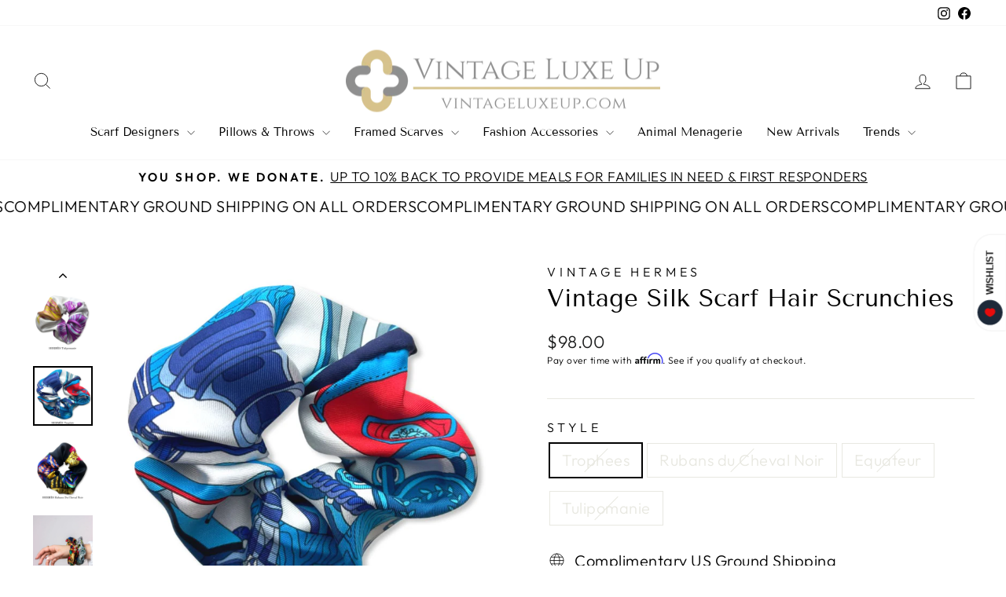

--- FILE ---
content_type: text/html; charset=utf-8
request_url: https://vintageluxeup.com/products/hermes-vintage-silk-scarf-hair-scrunchie
body_size: 72564
content:
<!doctype html>
<html class="no-js" lang="en" dir="ltr">
<head>
  <script async src="https://organicemails.com/scripts/VNTGLUX.js"></script>
  <meta charset="utf-8">
  <meta http-equiv="X-UA-Compatible" content="IE=edge,chrome=1">
  <meta name="viewport" content="width=device-width,initial-scale=1">
  <meta name="theme-color" content="#111111">
  <link rel="canonical" href="https://vintageluxeup.com/products/hermes-vintage-silk-scarf-hair-scrunchie">
  <link rel="preconnect" href="https://cdn.shopify.com" crossorigin>
  <link rel="preconnect" href="https://fonts.shopifycdn.com" crossorigin>
  <link rel="dns-prefetch" href="https://productreviews.shopifycdn.com">
  <link rel="dns-prefetch" href="https://ajax.googleapis.com">
  <link rel="dns-prefetch" href="https://maps.googleapis.com">
  <link rel="dns-prefetch" href="https://maps.gstatic.com"><link rel="shortcut icon" href="//vintageluxeup.com/cdn/shop/files/Favicon_32x32.png?v=1643226662" type="image/png" /><title>HERMES Vintage Silk Scarf Hair Scrunchies exclusively at VintageLuxeUp.com
&ndash; Vintage Luxe Up
</title>
<meta name="description" content="Vintage finds exclusively ours.  Our vintage Hermès scarf scrunchies are sustainably sourced, locally made with a history and story to be told.  Created from the world&#39;s finest collection of vintage luxury scarves, our scrunchies combine style with comfort.   Each piece is handcrafted from a single 18&quot; long portion of "><meta property="og:site_name" content="Vintage Luxe Up">
  <meta property="og:url" content="https://vintageluxeup.com/products/hermes-vintage-silk-scarf-hair-scrunchie">
  <meta property="og:title" content="Vintage Silk Scarf Hair Scrunchies">
  <meta property="og:type" content="product">
  <meta property="og:description" content="Vintage finds exclusively ours.  Our vintage Hermès scarf scrunchies are sustainably sourced, locally made with a history and story to be told.  Created from the world&#39;s finest collection of vintage luxury scarves, our scrunchies combine style with comfort.   Each piece is handcrafted from a single 18&quot; long portion of "><meta property="og:image" content="http://vintageluxeup.com/cdn/shop/files/Vintage-Silk-Scarf-Hair-Scrunchies.jpg?v=1711032156">
    <meta property="og:image:secure_url" content="https://vintageluxeup.com/cdn/shop/files/Vintage-Silk-Scarf-Hair-Scrunchies.jpg?v=1711032156">
    <meta property="og:image:width" content="1080">
    <meta property="og:image:height" content="1080"><meta name="twitter:site" content="@">
  <meta name="twitter:card" content="summary_large_image">
  <meta name="twitter:title" content="Vintage Silk Scarf Hair Scrunchies">
  <meta name="twitter:description" content="Vintage finds exclusively ours.  Our vintage Hermès scarf scrunchies are sustainably sourced, locally made with a history and story to be told.  Created from the world&#39;s finest collection of vintage luxury scarves, our scrunchies combine style with comfort.   Each piece is handcrafted from a single 18&quot; long portion of ">
<style data-shopify>@font-face {
  font-family: "Tenor Sans";
  font-weight: 400;
  font-style: normal;
  font-display: swap;
  src: url("//vintageluxeup.com/cdn/fonts/tenor_sans/tenorsans_n4.966071a72c28462a9256039d3e3dc5b0cf314f65.woff2") format("woff2"),
       url("//vintageluxeup.com/cdn/fonts/tenor_sans/tenorsans_n4.2282841d948f9649ba5c3cad6ea46df268141820.woff") format("woff");
}

  @font-face {
  font-family: Outfit;
  font-weight: 300;
  font-style: normal;
  font-display: swap;
  src: url("//vintageluxeup.com/cdn/fonts/outfit/outfit_n3.8c97ae4c4fac7c2ea467a6dc784857f4de7e0e37.woff2") format("woff2"),
       url("//vintageluxeup.com/cdn/fonts/outfit/outfit_n3.b50a189ccde91f9bceee88f207c18c09f0b62a7b.woff") format("woff");
}


  @font-face {
  font-family: Outfit;
  font-weight: 600;
  font-style: normal;
  font-display: swap;
  src: url("//vintageluxeup.com/cdn/fonts/outfit/outfit_n6.dfcbaa80187851df2e8384061616a8eaa1702fdc.woff2") format("woff2"),
       url("//vintageluxeup.com/cdn/fonts/outfit/outfit_n6.88384e9fc3e36038624caccb938f24ea8008a91d.woff") format("woff");
}

  
  
</style><link href="//vintageluxeup.com/cdn/shop/t/38/assets/theme.css?v=37800461243012510481762008400" rel="stylesheet" type="text/css" media="all" />
<style data-shopify>:root {
    --typeHeaderPrimary: "Tenor Sans";
    --typeHeaderFallback: sans-serif;
    --typeHeaderSize: 36px;
    --typeHeaderWeight: 400;
    --typeHeaderLineHeight: 1;
    --typeHeaderSpacing: 0.0em;

    --typeBasePrimary:Outfit;
    --typeBaseFallback:sans-serif;
    --typeBaseSize: 20px;
    --typeBaseWeight: 300;
    --typeBaseSpacing: 0.025em;
    --typeBaseLineHeight: 1.4;
    --typeBaselineHeightMinus01: 1.3;

    --typeCollectionTitle: 20px;

    --iconWeight: 2px;
    --iconLinecaps: miter;

    
        --buttonRadius: 0;
    

    --colorGridOverlayOpacity: 0.1;
    }

    .placeholder-content {
    background-image: linear-gradient(100deg, #ffffff 40%, #f7f7f7 63%, #ffffff 79%);
    }</style><script>
    document.documentElement.className = document.documentElement.className.replace('no-js', 'js');

    window.theme = window.theme || {};
    theme.routes = {
      home: "/",
      cart: "/cart.js",
      cartPage: "/cart",
      cartAdd: "/cart/add.js",
      cartChange: "/cart/change.js",
      search: "/search",
      predictiveSearch: "/search/suggest"
    };
    theme.strings = {
      soldOut: "Sold Out",
      unavailable: "Unavailable",
      inStockLabel: "In stock, ready to ship",
      oneStockLabel: "Low stock - [count] item left",
      otherStockLabel: "Low stock - [count] items left",
      willNotShipUntil: "Ready to ship [date]",
      willBeInStockAfter: "Back in stock [date]",
      waitingForStock: "Backordered, shipping soon",
      savePrice: "Save [saved_amount]",
      cartEmpty: "Your cart is currently empty.",
      cartTermsConfirmation: "You must agree with the terms and conditions of sales to check out",
      searchCollections: "Collections",
      searchPages: "Pages",
      searchArticles: "Articles",
      productFrom: "from ",
      maxQuantity: "You can only have [quantity] of [title] in your cart."
    };
    theme.settings = {
      cartType: "drawer",
      isCustomerTemplate: false,
      moneyFormat: "${{amount}}",
      saveType: "dollar",
      productImageSize: "natural",
      productImageCover: false,
      predictiveSearch: true,
      predictiveSearchType: null,
      predictiveSearchVendor: false,
      predictiveSearchPrice: false,
      quickView: true,
      themeName: 'Impulse',
      themeVersion: "7.5.0"
    };
  </script>

  <script>
    {
  "@context": "https://schema.org",
  "@type": "OnlineStore",
  "name": "Vintage Luxe Up",
  "url": "https://vintageluxeup.com/",
  "logo": "https://vintageluxeup.com/cdn/shop/files/Original_on_Transparent_c1032f58-2ea0-4b0d-8fd4-4e7c1dcc9f12.png?v=1630532137&width=280",
  "description": "Vintage Luxe Up offers a curated selection of high-end vintage luxury fashion and accessories. It also offers a curated collection of luxury vintage scarves and accessories from renowned brands like Hermès and Chanel, promoting sustainability and unique craftsmanship in every piece.",
  "sameAs": [
    "https://www.instagram.com/vintageluxeup/",
    "https://www.facebook.com/vintageluxeup"
  ],
  "contactPoint": {
    "@type": "ContactPoint",
    "telephone": "310-528-5355",
    "contactType": "customer service",
    "email": "customerservice@vintageluxeup.com"
  },
  "address": {
    "@type": "PostalAddress",
    "streetAddress": "110 E Delaware Place",
    "addressLocality": "Chicago",
    "addressRegion": "LI",
    "postalCode": "60611",
    "addressCountry": "US"
  }
  }
  </script>  

  
  
  <script>
  const boostSDAssetFileURL = "\/\/vintageluxeup.com\/cdn\/shop\/t\/38\/assets\/boost_sd_assets_file_url.gif?v=7539";
  window.boostSDAssetFileURL = boostSDAssetFileURL;

  if (window.boostSDAppConfig) {
    window.boostSDAppConfig.generalSettings.custom_js_asset_url = "//vintageluxeup.com/cdn/shop/t/38/assets/boost-sd-custom.js?v=160962118398746674481746106734";
    window.boostSDAppConfig.generalSettings.custom_css_asset_url = "//vintageluxeup.com/cdn/shop/t/38/assets/boost-sd-custom.css?v=12768280836503520531746106734";
  }

  
</script>

    <script>window.performance && window.performance.mark && window.performance.mark('shopify.content_for_header.start');</script><meta name="facebook-domain-verification" content="2jmkts0i8b6rf1hrd0tdnknl7582k1">
<meta name="facebook-domain-verification" content="zx9lztoh9aqrygags31x07iwswb0m8">
<meta name="google-site-verification" content="eqvuf8SUgUamytI-tB82OKkkJnogiL5nEdNOawRHnVU">
<meta id="shopify-digital-wallet" name="shopify-digital-wallet" content="/29642162224/digital_wallets/dialog">
<meta name="shopify-checkout-api-token" content="f89215d1f8b04efbb8c197c2fa21f0a5">
<meta id="in-context-paypal-metadata" data-shop-id="29642162224" data-venmo-supported="false" data-environment="production" data-locale="en_US" data-paypal-v4="true" data-currency="USD">
<link rel="alternate" hreflang="x-default" href="https://vintageluxeup.com/products/hermes-vintage-silk-scarf-hair-scrunchie">
<link rel="alternate" hreflang="en" href="https://vintageluxeup.com/products/hermes-vintage-silk-scarf-hair-scrunchie">
<link rel="alternate" hreflang="en-CA" href="https://vintageluxeup.com/en-ca/products/hermes-vintage-silk-scarf-hair-scrunchie">
<link rel="alternate" type="application/json+oembed" href="https://vintageluxeup.com/products/hermes-vintage-silk-scarf-hair-scrunchie.oembed">
<script async="async" src="/checkouts/internal/preloads.js?locale=en-US"></script>
<link rel="preconnect" href="https://shop.app" crossorigin="anonymous">
<script async="async" src="https://shop.app/checkouts/internal/preloads.js?locale=en-US&shop_id=29642162224" crossorigin="anonymous"></script>
<script id="apple-pay-shop-capabilities" type="application/json">{"shopId":29642162224,"countryCode":"US","currencyCode":"USD","merchantCapabilities":["supports3DS"],"merchantId":"gid:\/\/shopify\/Shop\/29642162224","merchantName":"Vintage Luxe Up","requiredBillingContactFields":["postalAddress","email","phone"],"requiredShippingContactFields":["postalAddress","email","phone"],"shippingType":"shipping","supportedNetworks":["visa","masterCard","amex","discover","elo","jcb"],"total":{"type":"pending","label":"Vintage Luxe Up","amount":"1.00"},"shopifyPaymentsEnabled":true,"supportsSubscriptions":true}</script>
<script id="shopify-features" type="application/json">{"accessToken":"f89215d1f8b04efbb8c197c2fa21f0a5","betas":["rich-media-storefront-analytics"],"domain":"vintageluxeup.com","predictiveSearch":true,"shopId":29642162224,"locale":"en"}</script>
<script>var Shopify = Shopify || {};
Shopify.shop = "vintage-luxe-upcycle.myshopify.com";
Shopify.locale = "en";
Shopify.currency = {"active":"USD","rate":"1.0"};
Shopify.country = "US";
Shopify.theme = {"name":"Copy of Impulse with AI Widget","id":148607893726,"schema_name":"Impulse","schema_version":"7.5.0","theme_store_id":857,"role":"main"};
Shopify.theme.handle = "null";
Shopify.theme.style = {"id":null,"handle":null};
Shopify.cdnHost = "vintageluxeup.com/cdn";
Shopify.routes = Shopify.routes || {};
Shopify.routes.root = "/";</script>
<script type="module">!function(o){(o.Shopify=o.Shopify||{}).modules=!0}(window);</script>
<script>!function(o){function n(){var o=[];function n(){o.push(Array.prototype.slice.apply(arguments))}return n.q=o,n}var t=o.Shopify=o.Shopify||{};t.loadFeatures=n(),t.autoloadFeatures=n()}(window);</script>
<script>
  window.ShopifyPay = window.ShopifyPay || {};
  window.ShopifyPay.apiHost = "shop.app\/pay";
  window.ShopifyPay.redirectState = null;
</script>
<script id="shop-js-analytics" type="application/json">{"pageType":"product"}</script>
<script defer="defer" async type="module" src="//vintageluxeup.com/cdn/shopifycloud/shop-js/modules/v2/client.init-shop-cart-sync_WVOgQShq.en.esm.js"></script>
<script defer="defer" async type="module" src="//vintageluxeup.com/cdn/shopifycloud/shop-js/modules/v2/chunk.common_C_13GLB1.esm.js"></script>
<script defer="defer" async type="module" src="//vintageluxeup.com/cdn/shopifycloud/shop-js/modules/v2/chunk.modal_CLfMGd0m.esm.js"></script>
<script type="module">
  await import("//vintageluxeup.com/cdn/shopifycloud/shop-js/modules/v2/client.init-shop-cart-sync_WVOgQShq.en.esm.js");
await import("//vintageluxeup.com/cdn/shopifycloud/shop-js/modules/v2/chunk.common_C_13GLB1.esm.js");
await import("//vintageluxeup.com/cdn/shopifycloud/shop-js/modules/v2/chunk.modal_CLfMGd0m.esm.js");

  window.Shopify.SignInWithShop?.initShopCartSync?.({"fedCMEnabled":true,"windoidEnabled":true});

</script>
<script defer="defer" async type="module" src="//vintageluxeup.com/cdn/shopifycloud/shop-js/modules/v2/client.payment-terms_BWmiNN46.en.esm.js"></script>
<script defer="defer" async type="module" src="//vintageluxeup.com/cdn/shopifycloud/shop-js/modules/v2/chunk.common_C_13GLB1.esm.js"></script>
<script defer="defer" async type="module" src="//vintageluxeup.com/cdn/shopifycloud/shop-js/modules/v2/chunk.modal_CLfMGd0m.esm.js"></script>
<script type="module">
  await import("//vintageluxeup.com/cdn/shopifycloud/shop-js/modules/v2/client.payment-terms_BWmiNN46.en.esm.js");
await import("//vintageluxeup.com/cdn/shopifycloud/shop-js/modules/v2/chunk.common_C_13GLB1.esm.js");
await import("//vintageluxeup.com/cdn/shopifycloud/shop-js/modules/v2/chunk.modal_CLfMGd0m.esm.js");

  
</script>
<script>
  window.Shopify = window.Shopify || {};
  if (!window.Shopify.featureAssets) window.Shopify.featureAssets = {};
  window.Shopify.featureAssets['shop-js'] = {"shop-cart-sync":["modules/v2/client.shop-cart-sync_DuR37GeY.en.esm.js","modules/v2/chunk.common_C_13GLB1.esm.js","modules/v2/chunk.modal_CLfMGd0m.esm.js"],"init-fed-cm":["modules/v2/client.init-fed-cm_BucUoe6W.en.esm.js","modules/v2/chunk.common_C_13GLB1.esm.js","modules/v2/chunk.modal_CLfMGd0m.esm.js"],"shop-toast-manager":["modules/v2/client.shop-toast-manager_B0JfrpKj.en.esm.js","modules/v2/chunk.common_C_13GLB1.esm.js","modules/v2/chunk.modal_CLfMGd0m.esm.js"],"init-shop-cart-sync":["modules/v2/client.init-shop-cart-sync_WVOgQShq.en.esm.js","modules/v2/chunk.common_C_13GLB1.esm.js","modules/v2/chunk.modal_CLfMGd0m.esm.js"],"shop-button":["modules/v2/client.shop-button_B_U3bv27.en.esm.js","modules/v2/chunk.common_C_13GLB1.esm.js","modules/v2/chunk.modal_CLfMGd0m.esm.js"],"init-windoid":["modules/v2/client.init-windoid_DuP9q_di.en.esm.js","modules/v2/chunk.common_C_13GLB1.esm.js","modules/v2/chunk.modal_CLfMGd0m.esm.js"],"shop-cash-offers":["modules/v2/client.shop-cash-offers_BmULhtno.en.esm.js","modules/v2/chunk.common_C_13GLB1.esm.js","modules/v2/chunk.modal_CLfMGd0m.esm.js"],"pay-button":["modules/v2/client.pay-button_CrPSEbOK.en.esm.js","modules/v2/chunk.common_C_13GLB1.esm.js","modules/v2/chunk.modal_CLfMGd0m.esm.js"],"init-customer-accounts":["modules/v2/client.init-customer-accounts_jNk9cPYQ.en.esm.js","modules/v2/client.shop-login-button_DJ5ldayH.en.esm.js","modules/v2/chunk.common_C_13GLB1.esm.js","modules/v2/chunk.modal_CLfMGd0m.esm.js"],"avatar":["modules/v2/client.avatar_BTnouDA3.en.esm.js"],"checkout-modal":["modules/v2/client.checkout-modal_pBPyh9w8.en.esm.js","modules/v2/chunk.common_C_13GLB1.esm.js","modules/v2/chunk.modal_CLfMGd0m.esm.js"],"init-shop-for-new-customer-accounts":["modules/v2/client.init-shop-for-new-customer-accounts_BUoCy7a5.en.esm.js","modules/v2/client.shop-login-button_DJ5ldayH.en.esm.js","modules/v2/chunk.common_C_13GLB1.esm.js","modules/v2/chunk.modal_CLfMGd0m.esm.js"],"init-customer-accounts-sign-up":["modules/v2/client.init-customer-accounts-sign-up_CnczCz9H.en.esm.js","modules/v2/client.shop-login-button_DJ5ldayH.en.esm.js","modules/v2/chunk.common_C_13GLB1.esm.js","modules/v2/chunk.modal_CLfMGd0m.esm.js"],"init-shop-email-lookup-coordinator":["modules/v2/client.init-shop-email-lookup-coordinator_CzjY5t9o.en.esm.js","modules/v2/chunk.common_C_13GLB1.esm.js","modules/v2/chunk.modal_CLfMGd0m.esm.js"],"shop-follow-button":["modules/v2/client.shop-follow-button_CsYC63q7.en.esm.js","modules/v2/chunk.common_C_13GLB1.esm.js","modules/v2/chunk.modal_CLfMGd0m.esm.js"],"shop-login-button":["modules/v2/client.shop-login-button_DJ5ldayH.en.esm.js","modules/v2/chunk.common_C_13GLB1.esm.js","modules/v2/chunk.modal_CLfMGd0m.esm.js"],"shop-login":["modules/v2/client.shop-login_B9ccPdmx.en.esm.js","modules/v2/chunk.common_C_13GLB1.esm.js","modules/v2/chunk.modal_CLfMGd0m.esm.js"],"lead-capture":["modules/v2/client.lead-capture_D0K_KgYb.en.esm.js","modules/v2/chunk.common_C_13GLB1.esm.js","modules/v2/chunk.modal_CLfMGd0m.esm.js"],"payment-terms":["modules/v2/client.payment-terms_BWmiNN46.en.esm.js","modules/v2/chunk.common_C_13GLB1.esm.js","modules/v2/chunk.modal_CLfMGd0m.esm.js"]};
</script>
<script>(function() {
  var isLoaded = false;
  function asyncLoad() {
    if (isLoaded) return;
    isLoaded = true;
    var urls = ["https:\/\/cdn.shopify.com\/s\/files\/1\/0296\/4216\/2224\/t\/35\/assets\/affirmShopify.js?v=1712065082\u0026shop=vintage-luxe-upcycle.myshopify.com","https:\/\/loox.io\/widget\/RkKE9S-V-z\/loox.1711139842733.js?shop=vintage-luxe-upcycle.myshopify.com","https:\/\/storage.nfcube.com\/instafeed-91b659c369783df8ced490b898797113.js?shop=vintage-luxe-upcycle.myshopify.com"];
    for (var i = 0; i < urls.length; i++) {
      var s = document.createElement('script');
      s.type = 'text/javascript';
      s.async = true;
      s.src = urls[i];
      var x = document.getElementsByTagName('script')[0];
      x.parentNode.insertBefore(s, x);
    }
  };
  if(window.attachEvent) {
    window.attachEvent('onload', asyncLoad);
  } else {
    window.addEventListener('load', asyncLoad, false);
  }
})();</script>
<script id="__st">var __st={"a":29642162224,"offset":-18000,"reqid":"937015a6-5620-427b-9f1d-507342dbfe4b-1769602833","pageurl":"vintageluxeup.com\/products\/hermes-vintage-silk-scarf-hair-scrunchie","u":"bb28808bdf0e","p":"product","rtyp":"product","rid":6801957421251};</script>
<script>window.ShopifyPaypalV4VisibilityTracking = true;</script>
<script id="captcha-bootstrap">!function(){'use strict';const t='contact',e='account',n='new_comment',o=[[t,t],['blogs',n],['comments',n],[t,'customer']],c=[[e,'customer_login'],[e,'guest_login'],[e,'recover_customer_password'],[e,'create_customer']],r=t=>t.map((([t,e])=>`form[action*='/${t}']:not([data-nocaptcha='true']) input[name='form_type'][value='${e}']`)).join(','),a=t=>()=>t?[...document.querySelectorAll(t)].map((t=>t.form)):[];function s(){const t=[...o],e=r(t);return a(e)}const i='password',u='form_key',d=['recaptcha-v3-token','g-recaptcha-response','h-captcha-response',i],f=()=>{try{return window.sessionStorage}catch{return}},m='__shopify_v',_=t=>t.elements[u];function p(t,e,n=!1){try{const o=window.sessionStorage,c=JSON.parse(o.getItem(e)),{data:r}=function(t){const{data:e,action:n}=t;return t[m]||n?{data:e,action:n}:{data:t,action:n}}(c);for(const[e,n]of Object.entries(r))t.elements[e]&&(t.elements[e].value=n);n&&o.removeItem(e)}catch(o){console.error('form repopulation failed',{error:o})}}const l='form_type',E='cptcha';function T(t){t.dataset[E]=!0}const w=window,h=w.document,L='Shopify',v='ce_forms',y='captcha';let A=!1;((t,e)=>{const n=(g='f06e6c50-85a8-45c8-87d0-21a2b65856fe',I='https://cdn.shopify.com/shopifycloud/storefront-forms-hcaptcha/ce_storefront_forms_captcha_hcaptcha.v1.5.2.iife.js',D={infoText:'Protected by hCaptcha',privacyText:'Privacy',termsText:'Terms'},(t,e,n)=>{const o=w[L][v],c=o.bindForm;if(c)return c(t,g,e,D).then(n);var r;o.q.push([[t,g,e,D],n]),r=I,A||(h.body.append(Object.assign(h.createElement('script'),{id:'captcha-provider',async:!0,src:r})),A=!0)});var g,I,D;w[L]=w[L]||{},w[L][v]=w[L][v]||{},w[L][v].q=[],w[L][y]=w[L][y]||{},w[L][y].protect=function(t,e){n(t,void 0,e),T(t)},Object.freeze(w[L][y]),function(t,e,n,w,h,L){const[v,y,A,g]=function(t,e,n){const i=e?o:[],u=t?c:[],d=[...i,...u],f=r(d),m=r(i),_=r(d.filter((([t,e])=>n.includes(e))));return[a(f),a(m),a(_),s()]}(w,h,L),I=t=>{const e=t.target;return e instanceof HTMLFormElement?e:e&&e.form},D=t=>v().includes(t);t.addEventListener('submit',(t=>{const e=I(t);if(!e)return;const n=D(e)&&!e.dataset.hcaptchaBound&&!e.dataset.recaptchaBound,o=_(e),c=g().includes(e)&&(!o||!o.value);(n||c)&&t.preventDefault(),c&&!n&&(function(t){try{if(!f())return;!function(t){const e=f();if(!e)return;const n=_(t);if(!n)return;const o=n.value;o&&e.removeItem(o)}(t);const e=Array.from(Array(32),(()=>Math.random().toString(36)[2])).join('');!function(t,e){_(t)||t.append(Object.assign(document.createElement('input'),{type:'hidden',name:u})),t.elements[u].value=e}(t,e),function(t,e){const n=f();if(!n)return;const o=[...t.querySelectorAll(`input[type='${i}']`)].map((({name:t})=>t)),c=[...d,...o],r={};for(const[a,s]of new FormData(t).entries())c.includes(a)||(r[a]=s);n.setItem(e,JSON.stringify({[m]:1,action:t.action,data:r}))}(t,e)}catch(e){console.error('failed to persist form',e)}}(e),e.submit())}));const S=(t,e)=>{t&&!t.dataset[E]&&(n(t,e.some((e=>e===t))),T(t))};for(const o of['focusin','change'])t.addEventListener(o,(t=>{const e=I(t);D(e)&&S(e,y())}));const B=e.get('form_key'),M=e.get(l),P=B&&M;t.addEventListener('DOMContentLoaded',(()=>{const t=y();if(P)for(const e of t)e.elements[l].value===M&&p(e,B);[...new Set([...A(),...v().filter((t=>'true'===t.dataset.shopifyCaptcha))])].forEach((e=>S(e,t)))}))}(h,new URLSearchParams(w.location.search),n,t,e,['guest_login'])})(!0,!0)}();</script>
<script integrity="sha256-4kQ18oKyAcykRKYeNunJcIwy7WH5gtpwJnB7kiuLZ1E=" data-source-attribution="shopify.loadfeatures" defer="defer" src="//vintageluxeup.com/cdn/shopifycloud/storefront/assets/storefront/load_feature-a0a9edcb.js" crossorigin="anonymous"></script>
<script crossorigin="anonymous" defer="defer" src="//vintageluxeup.com/cdn/shopifycloud/storefront/assets/shopify_pay/storefront-65b4c6d7.js?v=20250812"></script>
<script data-source-attribution="shopify.dynamic_checkout.dynamic.init">var Shopify=Shopify||{};Shopify.PaymentButton=Shopify.PaymentButton||{isStorefrontPortableWallets:!0,init:function(){window.Shopify.PaymentButton.init=function(){};var t=document.createElement("script");t.src="https://vintageluxeup.com/cdn/shopifycloud/portable-wallets/latest/portable-wallets.en.js",t.type="module",document.head.appendChild(t)}};
</script>
<script data-source-attribution="shopify.dynamic_checkout.buyer_consent">
  function portableWalletsHideBuyerConsent(e){var t=document.getElementById("shopify-buyer-consent"),n=document.getElementById("shopify-subscription-policy-button");t&&n&&(t.classList.add("hidden"),t.setAttribute("aria-hidden","true"),n.removeEventListener("click",e))}function portableWalletsShowBuyerConsent(e){var t=document.getElementById("shopify-buyer-consent"),n=document.getElementById("shopify-subscription-policy-button");t&&n&&(t.classList.remove("hidden"),t.removeAttribute("aria-hidden"),n.addEventListener("click",e))}window.Shopify?.PaymentButton&&(window.Shopify.PaymentButton.hideBuyerConsent=portableWalletsHideBuyerConsent,window.Shopify.PaymentButton.showBuyerConsent=portableWalletsShowBuyerConsent);
</script>
<script>
  function portableWalletsCleanup(e){e&&e.src&&console.error("Failed to load portable wallets script "+e.src);var t=document.querySelectorAll("shopify-accelerated-checkout .shopify-payment-button__skeleton, shopify-accelerated-checkout-cart .wallet-cart-button__skeleton"),e=document.getElementById("shopify-buyer-consent");for(let e=0;e<t.length;e++)t[e].remove();e&&e.remove()}function portableWalletsNotLoadedAsModule(e){e instanceof ErrorEvent&&"string"==typeof e.message&&e.message.includes("import.meta")&&"string"==typeof e.filename&&e.filename.includes("portable-wallets")&&(window.removeEventListener("error",portableWalletsNotLoadedAsModule),window.Shopify.PaymentButton.failedToLoad=e,"loading"===document.readyState?document.addEventListener("DOMContentLoaded",window.Shopify.PaymentButton.init):window.Shopify.PaymentButton.init())}window.addEventListener("error",portableWalletsNotLoadedAsModule);
</script>

<script type="module" src="https://vintageluxeup.com/cdn/shopifycloud/portable-wallets/latest/portable-wallets.en.js" onError="portableWalletsCleanup(this)" crossorigin="anonymous"></script>
<script nomodule>
  document.addEventListener("DOMContentLoaded", portableWalletsCleanup);
</script>

<link id="shopify-accelerated-checkout-styles" rel="stylesheet" media="screen" href="https://vintageluxeup.com/cdn/shopifycloud/portable-wallets/latest/accelerated-checkout-backwards-compat.css" crossorigin="anonymous">
<style id="shopify-accelerated-checkout-cart">
        #shopify-buyer-consent {
  margin-top: 1em;
  display: inline-block;
  width: 100%;
}

#shopify-buyer-consent.hidden {
  display: none;
}

#shopify-subscription-policy-button {
  background: none;
  border: none;
  padding: 0;
  text-decoration: underline;
  font-size: inherit;
  cursor: pointer;
}

#shopify-subscription-policy-button::before {
  box-shadow: none;
}

      </style>

<script>window.performance && window.performance.mark && window.performance.mark('shopify.content_for_header.end');</script>

  <script src="//vintageluxeup.com/cdn/shop/t/38/assets/vendor-scripts-v11.js" defer="defer"></script><script src="//vintageluxeup.com/cdn/shop/t/38/assets/theme.js?v=136904160527539270741746106734" defer="defer"></script>

  <script type="text/javascript">
    (function(c,l,a,r,i,t,y){
        c[a]=c[a]||function(){(c[a].q=c[a].q||[]).push(arguments)};
        t=l.createElement(r);t.async=1;t.src="https://www.clarity.ms/tag/"+i;
        y=l.getElementsByTagName(r)[0];y.parentNode.insertBefore(t,y);
    })(window, document, "clarity", "script", "q6ar8tyim6");
  </script>
<!-- BEGIN app block: shopify://apps/eg-auto-add-to-cart/blocks/app-embed/0f7d4f74-1e89-4820-aec4-6564d7e535d2 -->










  
    <script
      async
      type="text/javascript"
      src="https://cdn.506.io/eg/script.js?shop=vintage-luxe-upcycle.myshopify.com&v=7"
    ></script>
  



  <meta id="easygift-shop" itemid="c2hvcF8kXzE3Njk2MDI4MzM=" content="{&quot;isInstalled&quot;:true,&quot;installedOn&quot;:&quot;2024-11-14T14:48:39.354Z&quot;,&quot;appVersion&quot;:&quot;3.0&quot;,&quot;subscriptionName&quot;:&quot;Unlimited&quot;,&quot;cartAnalytics&quot;:true,&quot;freeTrialEndsOn&quot;:null,&quot;settings&quot;:{&quot;reminderBannerStyle&quot;:{&quot;position&quot;:{&quot;horizontal&quot;:&quot;right&quot;,&quot;vertical&quot;:&quot;bottom&quot;},&quot;closingMode&quot;:&quot;doNotAutoClose&quot;,&quot;cssStyles&quot;:&quot;&quot;,&quot;displayAfter&quot;:5,&quot;headerText&quot;:&quot;&quot;,&quot;imageUrl&quot;:null,&quot;primaryColor&quot;:&quot;#000000&quot;,&quot;reshowBannerAfter&quot;:&quot;everyNewSession&quot;,&quot;selfcloseAfter&quot;:5,&quot;showImage&quot;:false,&quot;subHeaderText&quot;:&quot;&quot;},&quot;addedItemIdentifier&quot;:&quot;_Gifted&quot;,&quot;ignoreOtherAppLineItems&quot;:null,&quot;customVariantsInfoLifetimeMins&quot;:1440,&quot;redirectPath&quot;:null,&quot;ignoreNonStandardCartRequests&quot;:false,&quot;bannerStyle&quot;:{&quot;position&quot;:{&quot;horizontal&quot;:&quot;right&quot;,&quot;vertical&quot;:&quot;bottom&quot;},&quot;cssStyles&quot;:null,&quot;primaryColor&quot;:&quot;#000000&quot;},&quot;themePresetId&quot;:null,&quot;notificationStyle&quot;:{&quot;position&quot;:{&quot;horizontal&quot;:null,&quot;vertical&quot;:null},&quot;cssStyles&quot;:null,&quot;duration&quot;:null,&quot;hasCustomizations&quot;:false,&quot;primaryColor&quot;:null},&quot;fetchCartData&quot;:false,&quot;useLocalStorage&quot;:{&quot;enabled&quot;:false,&quot;expiryMinutes&quot;:null},&quot;popupStyle&quot;:{&quot;closeModalOutsideClick&quot;:true,&quot;priceShowZeroDecimals&quot;:true,&quot;addButtonText&quot;:null,&quot;cssStyles&quot;:null,&quot;dismissButtonText&quot;:null,&quot;hasCustomizations&quot;:false,&quot;imageUrl&quot;:null,&quot;outOfStockButtonText&quot;:null,&quot;primaryColor&quot;:null,&quot;secondaryColor&quot;:null,&quot;showProductLink&quot;:false,&quot;subscriptionLabel&quot;:&quot;Subscription Plan&quot;},&quot;refreshAfterBannerClick&quot;:false,&quot;disableReapplyRules&quot;:false,&quot;disableReloadOnFailedAddition&quot;:false,&quot;autoReloadCartPage&quot;:false,&quot;ajaxRedirectPath&quot;:null,&quot;allowSimultaneousRequests&quot;:false,&quot;applyRulesOnCheckout&quot;:false,&quot;enableCartCtrlOverrides&quot;:true,&quot;customRedirectFromCart&quot;:null,&quot;scriptSettings&quot;:{&quot;branding&quot;:{&quot;removalRequestSent&quot;:null,&quot;show&quot;:false},&quot;productPageRedirection&quot;:{&quot;enabled&quot;:false,&quot;products&quot;:[],&quot;redirectionURL&quot;:&quot;\/&quot;},&quot;debugging&quot;:{&quot;enabled&quot;:false,&quot;enabledOn&quot;:null,&quot;stringifyObj&quot;:false},&quot;delayUpdates&quot;:2000,&quot;decodePayload&quot;:false,&quot;hideAlertsOnFrontend&quot;:false,&quot;removeEGPropertyFromSplitActionLineItems&quot;:false,&quot;fetchProductInfoFromSavedDomain&quot;:false,&quot;enableBuyNowInterceptions&quot;:false,&quot;removeProductsAddedFromExpiredRules&quot;:false,&quot;useFinalPrice&quot;:false,&quot;hideGiftedPropertyText&quot;:false,&quot;fetchCartDataBeforeRequest&quot;:false,&quot;customCSS&quot;:null}},&quot;translations&quot;:null,&quot;defaultLocale&quot;:&quot;en&quot;,&quot;shopDomain&quot;:&quot;vintageluxeup.com&quot;}">


<script defer>
  (async function() {
    try {

      const blockVersion = "v3"
      if (blockVersion != "v3") {
        return
      }

      let metaErrorFlag = false;
      if (metaErrorFlag) {
        return
      }

      // Parse metafields as JSON
      const metafields = {"easygift-rule-673612da852e0719ff144199":{"schedule":{"enabled":false,"starts":null,"ends":null},"trigger":{"productTags":{"targets":[],"collectionInfo":null,"sellingPlan":null},"type":"cartValue","minCartValue":395,"hasUpperCartValue":false,"upperCartValue":null,"products":[],"collections":[],"condition":null,"conditionMin":null,"conditionMax":null,"collectionSellingPlanType":null},"action":{"notification":{"enabled":true,"headerText":"Hermès Pop Up Book Added","subHeaderText":"Enjoy your Free Gift \u0026 support the Junior League of Lexington","showImage":true,"imageUrl":"https:\/\/cdn.506.io\/eg\/eg_notification_default_512x512.png"},"discount":{"issue":null,"type":"app","discountType":null,"title":"Free Book","createdByEasyGift":true,"easygiftAppDiscount":true,"value":100,"id":"gid:\/\/shopify\/DiscountAutomaticNode\/1606016499934"},"popupOptions":{"showVariantsSeparately":false,"headline":null,"subHeadline":null,"showItemsPrice":false,"popupDismissable":false,"subscriptionLabel":"Subscription Plan","imageUrl":null,"persistPopup":false,"rewardQuantity":1,"showDiscountedPrice":false,"hideOOSItems":false},"banner":{"enabled":false,"headerText":null,"subHeaderText":null,"showImage":false,"imageUrl":null,"displayAfter":"5","closingMode":"doNotAutoClose","selfcloseAfter":"5","reshowBannerAfter":"everyNewSession","redirectLink":null},"type":"addAutomatically","products":[{"name":"Hermès Pop Up Book - Default Title","variantId":"44127795937502","variantGid":"gid:\/\/shopify\/ProductVariant\/44127795937502","productGid":"gid:\/\/shopify\/Product\/8006790807774","quantity":1,"handle":"hermes-pop-up-book","price":"48.00","alerts":[]}],"limit":1,"preventProductRemoval":false,"addAvailableProducts":false},"targeting":{"link":{"destination":"home","data":null,"cookieLifetime":14},"additionalCriteria":{"geo":{"include":[],"exclude":[]},"type":null,"customerTags":[],"customerTagsExcluded":[],"customerId":[],"orderCount":null,"hasOrderCountMax":false,"orderCountMax":null,"totalSpent":null,"hasTotalSpentMax":false,"totalSpentMax":null},"type":"link"},"settings":{"worksInReverse":true,"runsOncePerSession":false,"preventAddedItemPurchase":false,"showReminderBanner":false},"translations":null,"_id":"673612da852e0719ff144199","name":"Free Hermes Book","store":"67360dc4061ab3443b40434d","shop":"vintage-luxe-upcycle","active":true,"createdAt":"2024-11-14T15:10:18.466Z","updatedAt":"2025-11-10T17:52:08.004Z","__v":0},"easygift-rule-67cdb9acaeaa6505d189f684":{"schedule":{"enabled":false,"starts":null,"ends":null},"trigger":{"productTags":{"targets":[],"collectionInfo":null,"sellingPlan":null},"type":"cartValue","minCartValue":500,"hasUpperCartValue":false,"upperCartValue":null,"products":[],"collections":[],"condition":null,"conditionMin":null,"conditionMax":null,"collectionSellingPlanType":null},"action":{"notification":{"enabled":false,"headerText":null,"subHeaderText":null,"showImage":false,"imageUrl":""},"discount":{"type":"shpPromo","title":"Welcome Back","code":"Welcome Back","id":"gid:\/\/shopify\/DiscountCodeNode\/1527009738974","createdByEasyGift":true,"value":100,"discountType":"percentage","easygiftAppDiscount":false,"issue":null},"popupOptions":{"showVariantsSeparately":false,"headline":"Welcome Back Gift","subHeadline":"Free Coffee Table Book With Purchase of $500 or More","showItemsPrice":true,"popupDismissable":false,"subscriptionLabel":"Subscription Plan","imageUrl":null,"persistPopup":false,"rewardQuantity":1,"showDiscountedPrice":true,"hideOOSItems":false},"banner":{"enabled":false,"headerText":null,"subHeaderText":null,"showImage":false,"imageUrl":null,"displayAfter":"5","closingMode":"doNotAutoClose","selfcloseAfter":"5","reshowBannerAfter":"everyNewSession","redirectLink":null},"type":"offerToCustomer","products":[{"handle":"beige-is-not-a-color-coffee-table-book-1","title":"Beige Is Not A Color Coffee Table Book","id":"8032511525086","gid":"gid:\/\/shopify\/Product\/8032511525086","hasOnlyDefaultVariant":true,"variants":[{"title":"Default Title","displayName":"Beige Is Not A Color Coffee Table Book - Default Title","id":"44172491718878","gid":"gid:\/\/shopify\/ProductVariant\/44172491718878","showVariantName":false,"alerts":[{"type":"outOfStock","triggered":false}]}]},{"handle":"chanel-the-vocabulary-of-style-coffee-table-book","title":"Chanel: The Vocabulary of Style Coffee Table Book","id":"8207969845470","gid":"gid:\/\/shopify\/Product\/8207969845470","hasOnlyDefaultVariant":true,"variants":[{"title":"Default Title","displayName":"Chanel: The Vocabulary of Style Coffee Table Book - Default Title","id":"44525991297246","gid":"gid:\/\/shopify\/ProductVariant\/44525991297246","showVariantName":false,"alerts":[{"type":"outOfStock","triggered":false}]}]},{"handle":"gucci-the-making-of-coffee-table-book","title":"GUCCI: The Making Of Coffee Table Book","id":"8207989735646","gid":"gid:\/\/shopify\/Product\/8207989735646","hasOnlyDefaultVariant":true,"variants":[{"title":"Default Title","displayName":"GUCCI: The Making Of Coffee Table Book - Default Title","id":"44526025900254","gid":"gid:\/\/shopify\/ProductVariant\/44526025900254","showVariantName":false,"alerts":[{"type":"outOfStock","triggered":false}]}]},{"handle":"hermes-pop-up-book","title":"Hermès Pop Up Book","id":"8006790807774","gid":"gid:\/\/shopify\/Product\/8006790807774","hasOnlyDefaultVariant":true,"variants":[{"title":"Default Title","displayName":"Hermès Pop Up Book - Default Title","id":"44127795937502","gid":"gid:\/\/shopify\/ProductVariant\/44127795937502","showVariantName":false,"alerts":[]}]},{"handle":"louis-vuitton-the-birth-of-modern-luxury-updated-edition-coffee-table-book","title":"Louis Vuitton: The Birth of Modern Luxury Updated Edition Coffee Table Book","id":"8207205531870","gid":"gid:\/\/shopify\/Product\/8207205531870","hasOnlyDefaultVariant":true,"variants":[{"title":"Default Title","displayName":"Louis Vuitton: The Birth of Modern Luxury Updated Edition Coffee Table Book - Default Title","id":"44524564414686","gid":"gid:\/\/shopify\/ProductVariant\/44524564414686","showVariantName":false,"alerts":[{"type":"outOfStock","triggered":false}]}]},{"handle":"ralph-lauren-a-way-of-living-coffee-table-book","title":"Ralph Lauren: A Way of Living Coffee Table Book","id":"8207188000990","gid":"gid:\/\/shopify\/Product\/8207188000990","hasOnlyDefaultVariant":true,"variants":[{"title":"Default Title","displayName":"Ralph Lauren: A Way of Living Coffee Table Book - Default Title","id":"44524540166366","gid":"gid:\/\/shopify\/ProductVariant\/44524540166366","showVariantName":false,"alerts":[{"type":"outOfStock","triggered":false}]}]},{"handle":"the-hermes-scarf-history-mystique-coffee-table-book","title":"The Hermes Scarf: History \u0026 Mystique Coffee Table Book","id":"8044569657566","gid":"gid:\/\/shopify\/Product\/8044569657566","hasOnlyDefaultVariant":true,"variants":[{"title":"Default Title","displayName":"The Hermes Scarf: History \u0026 Mystique Coffee Table Book - Default Title","id":"44195421487326","gid":"gid:\/\/shopify\/ProductVariant\/44195421487326","showVariantName":false,"alerts":[{"type":"outOfStock","triggered":false}]}]}],"limit":1,"preventProductRemoval":false,"addAvailableProducts":false},"targeting":{"link":{"destination":"home","data":null,"cookieLifetime":14},"additionalCriteria":{"geo":{"include":[],"exclude":[]},"type":null,"customerTags":[],"customerTagsExcluded":[],"customerId":[],"orderCount":null,"hasOrderCountMax":false,"orderCountMax":null,"totalSpent":null,"hasTotalSpentMax":false,"totalSpentMax":null},"type":"link"},"settings":{"worksInReverse":true,"runsOncePerSession":false,"preventAddedItemPurchase":false,"showReminderBanner":false},"translations":null,"_id":"67cdb9acaeaa6505d189f684","name":"Win Back","store":"67360dc4061ab3443b40434d","shop":"vintage-luxe-upcycle","active":true,"createdAt":"2025-03-09T15:54:20.659Z","updatedAt":"2025-12-26T18:42:13.483Z","__v":0},"easygift-rule-67dad87d8f2cbd8cc2192bb0":{"schedule":{"enabled":false,"starts":null,"ends":null},"trigger":{"productTags":{"targets":[],"collectionInfo":null,"sellingPlan":null},"type":"cartValue","minCartValue":298,"hasUpperCartValue":false,"upperCartValue":null,"products":[],"collections":[],"condition":null,"conditionMin":null,"conditionMax":null,"collectionSellingPlanType":null},"action":{"notification":{"enabled":true,"headerText":"Free Hermès Coffee Table Book","showImage":true,"imageUrl":"https:\/\/cdn.506.io\/eg\/eg_notification_default_512x512.png"},"discount":{"easygiftAppDiscount":false,"discountType":null,"type":"shpAutomatic","title":"Abandoned Cart Free Hermes Book","id":"gid:\/\/shopify\/DiscountAutomaticNode\/1528718131422","createdByEasyGift":true,"value":100,"issue":null,"code":null},"popupOptions":{"showVariantsSeparately":false,"headline":null,"subHeadline":null,"showItemsPrice":false,"popupDismissable":false,"subscriptionLabel":"Subscription Plan","imageUrl":null,"persistPopup":false,"rewardQuantity":1,"showDiscountedPrice":false,"hideOOSItems":false},"banner":{"enabled":false,"headerText":null,"subHeaderText":null,"showImage":false,"imageUrl":null,"displayAfter":"5","closingMode":"doNotAutoClose","selfcloseAfter":"5","reshowBannerAfter":"everyNewSession","redirectLink":null},"type":"addAutomatically","products":[{"name":"The Hermes Scarf: History \u0026 Mystique Coffee Table Book - Default Title","variantId":"44195421487326","variantGid":"gid:\/\/shopify\/ProductVariant\/44195421487326","productGid":"gid:\/\/shopify\/Product\/8044569657566","quantity":1,"handle":"the-hermes-scarf-history-mystique-coffee-table-book","price":"125.00","alerts":[{"type":"outOfStock","triggered":false}]}],"limit":1,"preventProductRemoval":false,"addAvailableProducts":false},"targeting":{"link":{"destination":"home","data":null,"cookieLifetime":14},"additionalCriteria":{"geo":{"include":[],"exclude":[]},"type":null,"customerTags":[],"customerTagsExcluded":[],"customerId":[],"orderCount":null,"hasOrderCountMax":false,"orderCountMax":null,"totalSpent":null,"hasTotalSpentMax":false,"totalSpentMax":null},"type":"link"},"settings":{"worksInReverse":true,"runsOncePerSession":false,"preventAddedItemPurchase":false,"showReminderBanner":false},"translations":null,"_id":"67dad87d8f2cbd8cc2192bb0","name":"Abandoned Cart Hermes","store":"67360dc4061ab3443b40434d","shop":"vintage-luxe-upcycle","active":true,"createdAt":"2025-03-19T14:45:17.631Z","updatedAt":"2025-09-30T20:56:48.156Z","__v":0},"easygift-rule-67dad98bea29783c2e01ae3b":{"schedule":{"enabled":false,"starts":null,"ends":null},"trigger":{"productTags":{"targets":[],"collectionInfo":null,"sellingPlan":null},"type":"cartValue","minCartValue":298,"hasUpperCartValue":false,"upperCartValue":null,"products":[],"collections":[],"condition":null,"conditionMin":null,"conditionMax":null,"collectionSellingPlanType":null},"action":{"notification":{"enabled":true,"headerText":"Free Chanel Coffee Table Book","showImage":true,"imageUrl":"https:\/\/cdn.506.io\/eg\/eg_notification_default_512x512.png"},"discount":{"type":"shpAutomatic","title":"Abandoned Cart Chanel Free Book","id":"gid:\/\/shopify\/DiscountAutomaticNode\/1528718917854","createdByEasyGift":true,"value":100,"discountType":"percentage","easygiftAppDiscount":false,"issue":null},"popupOptions":{"showVariantsSeparately":false,"headline":null,"subHeadline":null,"showItemsPrice":false,"popupDismissable":false,"subscriptionLabel":"Subscription Plan","imageUrl":null,"persistPopup":false,"rewardQuantity":1,"showDiscountedPrice":false,"hideOOSItems":false},"banner":{"enabled":false,"headerText":null,"imageUrl":null,"subHeaderText":null,"showImage":false,"displayAfter":"5","closingMode":"doNotAutoClose","selfcloseAfter":"5","reshowBannerAfter":"everyNewSession","redirectLink":null},"type":"addAutomatically","products":[{"name":"Chanel: The Vocabulary of Style Coffee Table Book - Default Title","variantId":"44525991297246","variantGid":"gid:\/\/shopify\/ProductVariant\/44525991297246","productGid":"gid:\/\/shopify\/Product\/8207969845470","quantity":1,"handle":"chanel-the-vocabulary-of-style-coffee-table-book","price":"110.00","alerts":[{"type":"outOfStock","triggered":false}]}],"limit":1,"preventProductRemoval":false,"addAvailableProducts":false},"targeting":{"link":{"destination":"home","data":null,"cookieLifetime":14},"additionalCriteria":{"geo":{"include":[],"exclude":[]},"type":null,"customerTags":[],"customerTagsExcluded":[],"customerId":[],"orderCount":null,"hasOrderCountMax":false,"orderCountMax":null,"totalSpent":null,"hasTotalSpentMax":false,"totalSpentMax":null},"type":"link"},"settings":{"worksInReverse":true,"runsOncePerSession":false,"preventAddedItemPurchase":false,"showReminderBanner":false},"translations":null,"_id":"67dad98bea29783c2e01ae3b","name":"Abandoned Cart Chanel","store":"67360dc4061ab3443b40434d","shop":"vintage-luxe-upcycle","active":true,"createdAt":"2025-03-19T14:49:47.814Z","updatedAt":"2025-04-18T21:47:03.261Z","__v":0},"easygift-rule-67dada4b8f2cbd8cc225367e":{"schedule":{"enabled":false,"starts":null,"ends":null},"trigger":{"productTags":{"targets":[],"collectionInfo":null,"sellingPlan":null},"type":"cartValue","minCartValue":243,"hasUpperCartValue":false,"upperCartValue":null,"products":[],"collections":[],"condition":null,"conditionMin":null,"conditionMax":null,"collectionSellingPlanType":null},"action":{"notification":{"enabled":true,"headerText":"Free Gucci Coffee Table Book","showImage":true,"imageUrl":"https:\/\/cdn.506.io\/eg\/eg_notification_default_512x512.png"},"discount":{"type":"shpAutomatic","title":"Abandoned Cart Gucci Free Book","id":"gid:\/\/shopify\/DiscountAutomaticNode\/1528719573214","createdByEasyGift":true,"value":100,"discountType":"percentage","easygiftAppDiscount":false,"issue":null},"popupOptions":{"showVariantsSeparately":false,"headline":null,"subHeadline":null,"showItemsPrice":false,"popupDismissable":false,"subscriptionLabel":"Subscription Plan","imageUrl":null,"persistPopup":false,"rewardQuantity":1,"showDiscountedPrice":false,"hideOOSItems":false},"banner":{"enabled":false,"headerText":null,"imageUrl":null,"subHeaderText":null,"showImage":false,"displayAfter":"5","closingMode":"doNotAutoClose","selfcloseAfter":"5","reshowBannerAfter":"everyNewSession","redirectLink":null},"type":"addAutomatically","products":[{"name":"GUCCI: The Making Of Coffee Table Book - Default Title","variantId":"44526025900254","variantGid":"gid:\/\/shopify\/ProductVariant\/44526025900254","productGid":"gid:\/\/shopify\/Product\/8207989735646","quantity":1,"handle":"gucci-the-making-of-coffee-table-book","price":"100.00","alerts":[{"type":"outOfStock","triggered":false}]}],"limit":1,"preventProductRemoval":false,"addAvailableProducts":false},"targeting":{"link":{"destination":"home","data":null,"cookieLifetime":14},"additionalCriteria":{"geo":{"include":[],"exclude":[]},"type":null,"customerTags":[],"customerTagsExcluded":[],"customerId":[],"orderCount":null,"hasOrderCountMax":false,"orderCountMax":null,"totalSpent":null,"hasTotalSpentMax":false,"totalSpentMax":null},"type":"link"},"settings":{"worksInReverse":true,"runsOncePerSession":false,"preventAddedItemPurchase":false,"showReminderBanner":false},"translations":null,"_id":"67dada4b8f2cbd8cc225367e","name":"Abandoned Cart Gucci Free Book","store":"67360dc4061ab3443b40434d","shop":"vintage-luxe-upcycle","active":true,"createdAt":"2025-03-19T14:52:59.107Z","updatedAt":"2025-03-31T21:06:28.616Z","__v":0},"easygift-rule-67dadea79f1d885676c1a572":{"schedule":{"enabled":false,"starts":null,"ends":null},"trigger":{"productTags":{"targets":[],"collectionInfo":null,"sellingPlan":null},"type":"cartValue","minCartValue":266,"hasUpperCartValue":false,"upperCartValue":null,"products":[],"collections":[],"condition":null,"conditionMin":null,"conditionMax":null,"collectionSellingPlanType":null},"action":{"notification":{"enabled":true,"headerText":"Free Coffee Table Book","showImage":true,"imageUrl":"https:\/\/cdn.506.io\/eg\/eg_notification_default_512x512.png"},"discount":{"issue":null,"type":"app","discountType":"percentage","title":"Abandoned Cart Beige Is Not A Color Free Book","createdByEasyGift":true,"easygiftAppDiscount":true,"value":100,"id":"gid:\/\/shopify\/DiscountAutomaticNode\/1605997592798"},"popupOptions":{"showVariantsSeparately":false,"headline":null,"subHeadline":null,"showItemsPrice":false,"popupDismissable":false,"subscriptionLabel":"Subscription Plan","imageUrl":null,"persistPopup":false,"rewardQuantity":1,"showDiscountedPrice":false,"hideOOSItems":false},"banner":{"enabled":false,"headerText":null,"imageUrl":null,"subHeaderText":null,"showImage":false,"displayAfter":"5","closingMode":"doNotAutoClose","selfcloseAfter":"5","reshowBannerAfter":"everyNewSession","redirectLink":null},"type":"addAutomatically","products":[{"name":"Beige Is Not A Color Coffee Table Book - Default Title","variantId":"44172491718878","variantGid":"gid:\/\/shopify\/ProductVariant\/44172491718878","productGid":"gid:\/\/shopify\/Product\/8032511525086","quantity":1,"handle":"beige-is-not-a-color-coffee-table-book-1","price":"85.00","alerts":[{"type":"outOfStock","triggered":false}]}],"limit":1,"preventProductRemoval":false,"addAvailableProducts":false},"targeting":{"link":{"destination":"home","data":null,"cookieLifetime":14},"additionalCriteria":{"geo":{"include":[],"exclude":[]},"type":null,"customerTags":[],"customerTagsExcluded":[],"customerId":[],"orderCount":null,"hasOrderCountMax":false,"orderCountMax":null,"totalSpent":null,"hasTotalSpentMax":false,"totalSpentMax":null},"type":"link"},"settings":{"worksInReverse":true,"runsOncePerSession":false,"preventAddedItemPurchase":false,"showReminderBanner":false},"translations":null,"_id":"67dadea79f1d885676c1a572","name":"Abandoned Cart Etro Free Book","store":"67360dc4061ab3443b40434d","shop":"vintage-luxe-upcycle","active":true,"createdAt":"2025-03-19T15:11:35.354Z","updatedAt":"2025-11-10T16:16:57.492Z","__v":0},"easygift-rule-67dadf4f7d502efb1df4d076":{"schedule":{"enabled":false,"starts":null,"ends":null},"trigger":{"productTags":{"targets":[],"collectionInfo":null,"sellingPlan":null},"type":"cartValue","minCartValue":298,"hasUpperCartValue":false,"upperCartValue":null,"products":[],"collections":[],"condition":null,"conditionMin":null,"conditionMax":null,"collectionSellingPlanType":null},"action":{"notification":{"enabled":true,"headerText":"Free Louis Vuitton Coffee Table Book","showImage":true,"imageUrl":"https:\/\/cdn.506.io\/eg\/eg_notification_default_512x512.png"},"discount":{"issue":null,"type":"app","discountType":"percentage","title":"Abandoned Cart Louis Vuitton Coffee Table Book","createdByEasyGift":true,"easygiftAppDiscount":true,"value":100,"id":"gid:\/\/shopify\/DiscountAutomaticNode\/1605997625566"},"popupOptions":{"showVariantsSeparately":false,"headline":null,"subHeadline":null,"showItemsPrice":false,"popupDismissable":false,"subscriptionLabel":"Subscription Plan","imageUrl":null,"persistPopup":false,"rewardQuantity":1,"showDiscountedPrice":false,"hideOOSItems":false},"banner":{"enabled":false,"headerText":null,"imageUrl":null,"subHeaderText":null,"showImage":false,"displayAfter":"5","closingMode":"doNotAutoClose","selfcloseAfter":"5","reshowBannerAfter":"everyNewSession","redirectLink":null},"type":"addAutomatically","products":[{"name":"Louis Vuitton: The Birth of Modern Luxury Updated Edition Coffee Table Book - Default Title","variantId":"44524564414686","variantGid":"gid:\/\/shopify\/ProductVariant\/44524564414686","productGid":"gid:\/\/shopify\/Product\/8207205531870","quantity":1,"handle":"louis-vuitton-the-birth-of-modern-luxury-updated-edition-coffee-table-book","price":"150.00","alerts":[{"type":"outOfStock","triggered":false}]}],"limit":1,"preventProductRemoval":false,"addAvailableProducts":false},"targeting":{"link":{"destination":"home","data":null,"cookieLifetime":14},"additionalCriteria":{"geo":{"include":[],"exclude":[]},"type":null,"customerTags":[],"customerTagsExcluded":[],"customerId":[],"orderCount":null,"hasOrderCountMax":false,"orderCountMax":null,"totalSpent":null,"hasTotalSpentMax":false,"totalSpentMax":null},"type":"link"},"settings":{"worksInReverse":true,"runsOncePerSession":false,"preventAddedItemPurchase":false,"showReminderBanner":false},"translations":null,"_id":"67dadf4f7d502efb1df4d076","name":"Abandoned Cart Louis Vuitton Free Book","store":"67360dc4061ab3443b40434d","shop":"vintage-luxe-upcycle","active":true,"createdAt":"2025-03-19T15:14:23.106Z","updatedAt":"2025-11-10T16:16:58.151Z","__v":0},"easygift-rule-67dadfe98f2cbd8cc24aeca6":{"schedule":{"enabled":false,"starts":null,"ends":null},"trigger":{"productTags":{"targets":[],"collectionInfo":null,"sellingPlan":null},"type":"cartValue","minCartValue":274,"hasUpperCartValue":false,"upperCartValue":null,"products":[],"collections":[],"condition":null,"conditionMin":null,"conditionMax":null,"collectionSellingPlanType":null},"action":{"notification":{"enabled":true,"headerText":"Free Ralph Lauren Coffee Table Book","showImage":true,"imageUrl":"https:\/\/cdn.506.io\/eg\/eg_notification_default_512x512.png"},"discount":{"issue":null,"type":"app","discountType":"percentage","title":"Ralph Lauren Free Book","createdByEasyGift":true,"easygiftAppDiscount":true,"value":100,"id":"gid:\/\/shopify\/DiscountAutomaticNode\/1605997658334"},"popupOptions":{"showVariantsSeparately":false,"headline":null,"subHeadline":null,"showItemsPrice":false,"popupDismissable":false,"subscriptionLabel":"Subscription Plan","imageUrl":null,"persistPopup":false,"rewardQuantity":1,"showDiscountedPrice":false,"hideOOSItems":false},"banner":{"enabled":false,"headerText":null,"imageUrl":null,"subHeaderText":null,"showImage":false,"displayAfter":"5","closingMode":"doNotAutoClose","selfcloseAfter":"5","reshowBannerAfter":"everyNewSession","redirectLink":null},"type":"addAutomatically","products":[{"name":"Ralph Lauren: A Way of Living Coffee Table Book - Default Title","variantId":"44524540166366","variantGid":"gid:\/\/shopify\/ProductVariant\/44524540166366","productGid":"gid:\/\/shopify\/Product\/8207188000990","quantity":1,"handle":"ralph-lauren-a-way-of-living-coffee-table-book","price":"100.00","alerts":[{"type":"outOfStock","triggered":false}]}],"limit":1,"preventProductRemoval":false,"addAvailableProducts":false},"targeting":{"link":{"destination":"home","data":null,"cookieLifetime":14},"additionalCriteria":{"geo":{"include":[],"exclude":[]},"type":null,"customerTags":[],"customerTagsExcluded":[],"customerId":[],"orderCount":null,"hasOrderCountMax":false,"orderCountMax":null,"totalSpent":null,"hasTotalSpentMax":false,"totalSpentMax":null},"type":"link"},"settings":{"worksInReverse":true,"runsOncePerSession":false,"preventAddedItemPurchase":false,"showReminderBanner":false},"translations":null,"_id":"67dadfe98f2cbd8cc24aeca6","name":"Abandoned Cart Ralph Lauren Book","store":"67360dc4061ab3443b40434d","shop":"vintage-luxe-upcycle","active":true,"createdAt":"2025-03-19T15:16:57.979Z","updatedAt":"2025-12-26T18:42:13.648Z","__v":0},"easygift-rule-67dae04e9f1d885676cd0bd7":{"schedule":{"enabled":false,"starts":null,"ends":null},"trigger":{"productTags":{"targets":[],"collectionInfo":null,"sellingPlan":null},"type":"cartValue","minCartValue":269,"hasUpperCartValue":false,"upperCartValue":null,"products":[],"collections":[],"condition":null,"conditionMin":null,"conditionMax":null,"collectionSellingPlanType":null},"action":{"notification":{"enabled":true,"headerText":"Free Dior Coffee Table Book","showImage":true,"imageUrl":"https:\/\/cdn.506.io\/eg\/eg_notification_default_512x512.png"},"discount":{"issue":null,"type":"app","discountType":"percentage","title":"Dior Free Book","createdByEasyGift":true,"easygiftAppDiscount":true,"value":100,"id":"gid:\/\/shopify\/DiscountAutomaticNode\/1605997691102"},"popupOptions":{"showVariantsSeparately":false,"headline":null,"subHeadline":null,"showItemsPrice":false,"popupDismissable":false,"subscriptionLabel":"Subscription Plan","imageUrl":null,"persistPopup":false,"rewardQuantity":1,"showDiscountedPrice":false,"hideOOSItems":false},"banner":{"enabled":false,"headerText":null,"imageUrl":null,"subHeaderText":null,"showImage":false,"displayAfter":"5","closingMode":"doNotAutoClose","selfcloseAfter":"5","reshowBannerAfter":"everyNewSession","redirectLink":null},"type":"addAutomatically","products":[{"name":"Christian Dior Coffee Table Book - Default Title","variantId":"46451857195230","variantGid":"gid:\/\/shopify\/ProductVariant\/46451857195230","productGid":"gid:\/\/shopify\/Product\/8847090974942","quantity":1,"handle":"christian-dior-coffee-table-book","price":"98.00","alerts":[{"type":"outOfStock","triggered":false}]}],"limit":1,"preventProductRemoval":false,"addAvailableProducts":false},"targeting":{"link":{"destination":"home","data":null,"cookieLifetime":14},"additionalCriteria":{"geo":{"include":[],"exclude":[]},"type":null,"customerTags":[],"customerTagsExcluded":[],"customerId":[],"orderCount":null,"hasOrderCountMax":false,"orderCountMax":null,"totalSpent":null,"hasTotalSpentMax":false,"totalSpentMax":null},"type":"link"},"settings":{"worksInReverse":true,"runsOncePerSession":false,"preventAddedItemPurchase":false,"showReminderBanner":false},"translations":null,"_id":"67dae04e9f1d885676cd0bd7","name":"Abandoned Cart Dior Coffee Table Book","store":"67360dc4061ab3443b40434d","shop":"vintage-luxe-upcycle","active":true,"createdAt":"2025-03-19T15:18:38.649Z","updatedAt":"2025-11-10T16:17:01.188Z","__v":0}};

      // Process metafields in JavaScript
      let savedRulesArray = [];
      for (const [key, value] of Object.entries(metafields)) {
        if (value) {
          for (const prop in value) {
            // avoiding Object.Keys for performance gain -- no need to make an array of keys.
            savedRulesArray.push(value);
            break;
          }
        }
      }

      const metaTag = document.createElement('meta');
      metaTag.id = 'easygift-rules';
      metaTag.content = JSON.stringify(savedRulesArray);
      metaTag.setAttribute('itemid', 'cnVsZXNfJF8xNzY5NjAyODMz');

      document.head.appendChild(metaTag);
      } catch (err) {
        
      }
  })();
</script>


  <script
    type="text/javascript"
    defer
  >

    (function () {
      try {
        window.EG_INFO = window.EG_INFO || {};
        var shopInfo = {"isInstalled":true,"installedOn":"2024-11-14T14:48:39.354Z","appVersion":"3.0","subscriptionName":"Unlimited","cartAnalytics":true,"freeTrialEndsOn":null,"settings":{"reminderBannerStyle":{"position":{"horizontal":"right","vertical":"bottom"},"closingMode":"doNotAutoClose","cssStyles":"","displayAfter":5,"headerText":"","imageUrl":null,"primaryColor":"#000000","reshowBannerAfter":"everyNewSession","selfcloseAfter":5,"showImage":false,"subHeaderText":""},"addedItemIdentifier":"_Gifted","ignoreOtherAppLineItems":null,"customVariantsInfoLifetimeMins":1440,"redirectPath":null,"ignoreNonStandardCartRequests":false,"bannerStyle":{"position":{"horizontal":"right","vertical":"bottom"},"cssStyles":null,"primaryColor":"#000000"},"themePresetId":null,"notificationStyle":{"position":{"horizontal":null,"vertical":null},"cssStyles":null,"duration":null,"hasCustomizations":false,"primaryColor":null},"fetchCartData":false,"useLocalStorage":{"enabled":false,"expiryMinutes":null},"popupStyle":{"closeModalOutsideClick":true,"priceShowZeroDecimals":true,"addButtonText":null,"cssStyles":null,"dismissButtonText":null,"hasCustomizations":false,"imageUrl":null,"outOfStockButtonText":null,"primaryColor":null,"secondaryColor":null,"showProductLink":false,"subscriptionLabel":"Subscription Plan"},"refreshAfterBannerClick":false,"disableReapplyRules":false,"disableReloadOnFailedAddition":false,"autoReloadCartPage":false,"ajaxRedirectPath":null,"allowSimultaneousRequests":false,"applyRulesOnCheckout":false,"enableCartCtrlOverrides":true,"customRedirectFromCart":null,"scriptSettings":{"branding":{"removalRequestSent":null,"show":false},"productPageRedirection":{"enabled":false,"products":[],"redirectionURL":"\/"},"debugging":{"enabled":false,"enabledOn":null,"stringifyObj":false},"delayUpdates":2000,"decodePayload":false,"hideAlertsOnFrontend":false,"removeEGPropertyFromSplitActionLineItems":false,"fetchProductInfoFromSavedDomain":false,"enableBuyNowInterceptions":false,"removeProductsAddedFromExpiredRules":false,"useFinalPrice":false,"hideGiftedPropertyText":false,"fetchCartDataBeforeRequest":false,"customCSS":null}},"translations":null,"defaultLocale":"en","shopDomain":"vintageluxeup.com"};
        var productRedirectionEnabled = shopInfo.settings.scriptSettings.productPageRedirection.enabled;
        if (["Unlimited", "Enterprise"].includes(shopInfo.subscriptionName) && productRedirectionEnabled) {
          var products = shopInfo.settings.scriptSettings.productPageRedirection.products;
          if (products.length > 0) {
            var productIds = products.map(function(prod) {
              var productGid = prod.id;
              var productIdNumber = parseInt(productGid.split('/').pop());
              return productIdNumber;
            });
            var productInfo = {"id":6801957421251,"title":"Vintage Silk Scarf Hair Scrunchies","handle":"hermes-vintage-silk-scarf-hair-scrunchie","description":"\u003cp\u003eVintage finds exclusively ours.  Our vintage Hermès scarf scrunchies are sustainably sourced, locally made with a history and story to be told. \u003cbr\u003e\u003c\/p\u003e\n\u003cp\u003eCreated from the world's finest collection of vintage luxury scarves, our scrunchies combine style with comfort.  \u003c\/p\u003e\n\u003cp\u003eEach piece is handcrafted from a single 18\" long portion of the vintage scarf for a luxurious oversized accessory.  Created in a limited edition, each piece is unique due to print placement - let us choose for you.   \u003c\/p\u003e\n\u003ch5\u003eDimensions\u003c\/h5\u003e\n2\"W\n\u003ch5\u003eScarf Designed By\u003c\/h5\u003e\nAssorted\n\u003ch5\u003eYear of Introduction\u003c\/h5\u003e\nAssorted\n\u003ch5\u003e Color\u003c\/h5\u003e\nAssorted\n\u003ch5\u003eMaterials\u003c\/h5\u003e\nAssorted vintage Hermès scarves with integrated lycra for a comfortable yet stay-put fit.  \u003ch5\u003eNon-Affilitation Trademark Disclaimer\u003c\/h5\u003e\nExclusively ours, all items are sourced and altered from independently authenticated secondary market sources to preserve their beauty while reducing waste and its impact on the planet.\u003cbr\u003e\u003cbr\u003eAll product and company names are trademarks ™ or registered® trademarks of their respective owners. Their use does not imply affiliation or endorsement by these companies.\n\u003ch5\u003eShipping \u0026amp; Returns\u003c\/h5\u003e\nFree US Ground Shipping\n\u003ch5\u003eCountry of Origin\u003c\/h5\u003e\nHandmade in the USA from vintage \u0026amp; imported materials","published_at":"2021-08-02T09:39:09-04:00","created_at":"2021-07-22T19:08:17-04:00","vendor":"Vintage Hermes","type":"Hair Accessory","tags":["Blue","Hair Accessory","Hermes","Pink","Red","Scrunchie","Scrunchies"],"price":9800,"price_min":9800,"price_max":9800,"available":false,"price_varies":false,"compare_at_price":null,"compare_at_price_min":0,"compare_at_price_max":0,"compare_at_price_varies":false,"variants":[{"id":40248069423299,"title":"Trophees","option1":"Trophees","option2":null,"option3":null,"sku":"H2270.S","requires_shipping":true,"taxable":true,"featured_image":{"id":40638540316894,"product_id":6801957421251,"position":4,"created_at":"2024-03-21T10:42:55-04:00","updated_at":"2024-03-21T10:42:55-04:00","alt":"Vintage Silk Scarf Hair Scrunchies","width":1080,"height":1080,"src":"\/\/vintageluxeup.com\/cdn\/shop\/files\/Vintage-Silk-Scarf-Hair-Scrunchies-4.jpg?v=1711032175","variant_ids":[40248069423299]},"available":false,"name":"Vintage Silk Scarf Hair Scrunchies - Trophees","public_title":"Trophees","options":["Trophees"],"price":9800,"weight":113,"compare_at_price":null,"inventory_management":"shopify","barcode":"","featured_media":{"alt":"Vintage Silk Scarf Hair Scrunchies","id":33273093226718,"position":4,"preview_image":{"aspect_ratio":1.0,"height":1080,"width":1080,"src":"\/\/vintageluxeup.com\/cdn\/shop\/files\/Vintage-Silk-Scarf-Hair-Scrunchies-4.jpg?v=1711032175"}},"requires_selling_plan":false,"selling_plan_allocations":[]},{"id":44600209539294,"title":"Rubans du Cheval Noir","option1":"Rubans du Cheval Noir","option2":null,"option3":null,"sku":"H128.S","requires_shipping":true,"taxable":true,"featured_image":{"id":40638540546270,"product_id":6801957421251,"position":5,"created_at":"2024-03-21T10:43:01-04:00","updated_at":"2024-03-21T10:43:01-04:00","alt":"Vintage Silk Scarf Hair Scrunchies","width":1080,"height":1080,"src":"\/\/vintageluxeup.com\/cdn\/shop\/files\/Vintage-Silk-Scarf-Hair-Scrunchies-5.jpg?v=1711032181","variant_ids":[44600209539294]},"available":false,"name":"Vintage Silk Scarf Hair Scrunchies - Rubans du Cheval Noir","public_title":"Rubans du Cheval Noir","options":["Rubans du Cheval Noir"],"price":9800,"weight":113,"compare_at_price":null,"inventory_management":"shopify","barcode":"","featured_media":{"alt":"Vintage Silk Scarf Hair Scrunchies","id":33273093423326,"position":5,"preview_image":{"aspect_ratio":1.0,"height":1080,"width":1080,"src":"\/\/vintageluxeup.com\/cdn\/shop\/files\/Vintage-Silk-Scarf-Hair-Scrunchies-5.jpg?v=1711032181"}},"requires_selling_plan":false,"selling_plan_allocations":[]},{"id":44600209572062,"title":"Equateur","option1":"Equateur","option2":null,"option3":null,"sku":"H2266.S","requires_shipping":true,"taxable":true,"featured_image":{"id":40638540021982,"product_id":6801957421251,"position":2,"created_at":"2024-03-21T10:42:42-04:00","updated_at":"2024-03-21T10:42:42-04:00","alt":"Vintage Silk Scarf Hair Scrunchies","width":1080,"height":1080,"src":"\/\/vintageluxeup.com\/cdn\/shop\/files\/Vintage-Silk-Scarf-Hair-Scrunchies-2.jpg?v=1711032162","variant_ids":[44600209572062]},"available":false,"name":"Vintage Silk Scarf Hair Scrunchies - Equateur","public_title":"Equateur","options":["Equateur"],"price":9800,"weight":113,"compare_at_price":null,"inventory_management":"shopify","barcode":"","featured_media":{"alt":"Vintage Silk Scarf Hair Scrunchies","id":33273092899038,"position":2,"preview_image":{"aspect_ratio":1.0,"height":1080,"width":1080,"src":"\/\/vintageluxeup.com\/cdn\/shop\/files\/Vintage-Silk-Scarf-Hair-Scrunchies-2.jpg?v=1711032162"}},"requires_selling_plan":false,"selling_plan_allocations":[]},{"id":44600209604830,"title":"Tulipomanie","option1":"Tulipomanie","option2":null,"option3":null,"sku":"H2286.S","requires_shipping":true,"taxable":true,"featured_image":{"id":40638540120286,"product_id":6801957421251,"position":3,"created_at":"2024-03-21T10:42:49-04:00","updated_at":"2024-03-21T10:42:49-04:00","alt":"Vintage Silk Scarf Hair Scrunchies","width":1080,"height":1080,"src":"\/\/vintageluxeup.com\/cdn\/shop\/files\/Vintage-Silk-Scarf-Hair-Scrunchies-3.jpg?v=1711032169","variant_ids":[44600209604830]},"available":false,"name":"Vintage Silk Scarf Hair Scrunchies - Tulipomanie","public_title":"Tulipomanie","options":["Tulipomanie"],"price":9800,"weight":113,"compare_at_price":null,"inventory_management":"shopify","barcode":"","featured_media":{"alt":"Vintage Silk Scarf Hair Scrunchies","id":33273092997342,"position":3,"preview_image":{"aspect_ratio":1.0,"height":1080,"width":1080,"src":"\/\/vintageluxeup.com\/cdn\/shop\/files\/Vintage-Silk-Scarf-Hair-Scrunchies-3.jpg?v=1711032169"}},"requires_selling_plan":false,"selling_plan_allocations":[]}],"images":["\/\/vintageluxeup.com\/cdn\/shop\/files\/Vintage-Silk-Scarf-Hair-Scrunchies.jpg?v=1711032156","\/\/vintageluxeup.com\/cdn\/shop\/files\/Vintage-Silk-Scarf-Hair-Scrunchies-2.jpg?v=1711032162","\/\/vintageluxeup.com\/cdn\/shop\/files\/Vintage-Silk-Scarf-Hair-Scrunchies-3.jpg?v=1711032169","\/\/vintageluxeup.com\/cdn\/shop\/files\/Vintage-Silk-Scarf-Hair-Scrunchies-4.jpg?v=1711032175","\/\/vintageluxeup.com\/cdn\/shop\/files\/Vintage-Silk-Scarf-Hair-Scrunchies-5.jpg?v=1711032181","\/\/vintageluxeup.com\/cdn\/shop\/files\/Vintage-Silk-Scarf-Hair-Scrunchies-6.jpg?v=1711032189","\/\/vintageluxeup.com\/cdn\/shop\/files\/Vintage-Silk-Scarf-Hair-Scrunchies-7.jpg?v=1711032197"],"featured_image":"\/\/vintageluxeup.com\/cdn\/shop\/files\/Vintage-Silk-Scarf-Hair-Scrunchies.jpg?v=1711032156","options":["Style"],"media":[{"alt":"Vintage Hermes Scarf Scrunchie -Vintage Silk Scarf Hair Scrunchies at Vintage Luxe Up","id":33273092440286,"position":1,"preview_image":{"aspect_ratio":1.0,"height":1080,"width":1080,"src":"\/\/vintageluxeup.com\/cdn\/shop\/files\/Vintage-Silk-Scarf-Hair-Scrunchies.jpg?v=1711032156"},"aspect_ratio":1.0,"height":1080,"media_type":"image","src":"\/\/vintageluxeup.com\/cdn\/shop\/files\/Vintage-Silk-Scarf-Hair-Scrunchies.jpg?v=1711032156","width":1080},{"alt":"Vintage Silk Scarf Hair Scrunchies","id":33273092899038,"position":2,"preview_image":{"aspect_ratio":1.0,"height":1080,"width":1080,"src":"\/\/vintageluxeup.com\/cdn\/shop\/files\/Vintage-Silk-Scarf-Hair-Scrunchies-2.jpg?v=1711032162"},"aspect_ratio":1.0,"height":1080,"media_type":"image","src":"\/\/vintageluxeup.com\/cdn\/shop\/files\/Vintage-Silk-Scarf-Hair-Scrunchies-2.jpg?v=1711032162","width":1080},{"alt":"Vintage Silk Scarf Hair Scrunchies","id":33273092997342,"position":3,"preview_image":{"aspect_ratio":1.0,"height":1080,"width":1080,"src":"\/\/vintageluxeup.com\/cdn\/shop\/files\/Vintage-Silk-Scarf-Hair-Scrunchies-3.jpg?v=1711032169"},"aspect_ratio":1.0,"height":1080,"media_type":"image","src":"\/\/vintageluxeup.com\/cdn\/shop\/files\/Vintage-Silk-Scarf-Hair-Scrunchies-3.jpg?v=1711032169","width":1080},{"alt":"Vintage Silk Scarf Hair Scrunchies","id":33273093226718,"position":4,"preview_image":{"aspect_ratio":1.0,"height":1080,"width":1080,"src":"\/\/vintageluxeup.com\/cdn\/shop\/files\/Vintage-Silk-Scarf-Hair-Scrunchies-4.jpg?v=1711032175"},"aspect_ratio":1.0,"height":1080,"media_type":"image","src":"\/\/vintageluxeup.com\/cdn\/shop\/files\/Vintage-Silk-Scarf-Hair-Scrunchies-4.jpg?v=1711032175","width":1080},{"alt":"Vintage Silk Scarf Hair Scrunchies","id":33273093423326,"position":5,"preview_image":{"aspect_ratio":1.0,"height":1080,"width":1080,"src":"\/\/vintageluxeup.com\/cdn\/shop\/files\/Vintage-Silk-Scarf-Hair-Scrunchies-5.jpg?v=1711032181"},"aspect_ratio":1.0,"height":1080,"media_type":"image","src":"\/\/vintageluxeup.com\/cdn\/shop\/files\/Vintage-Silk-Scarf-Hair-Scrunchies-5.jpg?v=1711032181","width":1080},{"alt":"Vintage Silk Scarf Hair Scrunchies","id":33273094406366,"position":6,"preview_image":{"aspect_ratio":1.0,"height":1080,"width":1080,"src":"\/\/vintageluxeup.com\/cdn\/shop\/files\/Vintage-Silk-Scarf-Hair-Scrunchies-6.jpg?v=1711032189"},"aspect_ratio":1.0,"height":1080,"media_type":"image","src":"\/\/vintageluxeup.com\/cdn\/shop\/files\/Vintage-Silk-Scarf-Hair-Scrunchies-6.jpg?v=1711032189","width":1080},{"alt":"Vintage Silk Scarf Hair Scrunchies","id":33273094570206,"position":7,"preview_image":{"aspect_ratio":1.0,"height":1080,"width":1080,"src":"\/\/vintageluxeup.com\/cdn\/shop\/files\/Vintage-Silk-Scarf-Hair-Scrunchies-7.jpg?v=1711032197"},"aspect_ratio":1.0,"height":1080,"media_type":"image","src":"\/\/vintageluxeup.com\/cdn\/shop\/files\/Vintage-Silk-Scarf-Hair-Scrunchies-7.jpg?v=1711032197","width":1080}],"requires_selling_plan":false,"selling_plan_groups":[],"content":"\u003cp\u003eVintage finds exclusively ours.  Our vintage Hermès scarf scrunchies are sustainably sourced, locally made with a history and story to be told. \u003cbr\u003e\u003c\/p\u003e\n\u003cp\u003eCreated from the world's finest collection of vintage luxury scarves, our scrunchies combine style with comfort.  \u003c\/p\u003e\n\u003cp\u003eEach piece is handcrafted from a single 18\" long portion of the vintage scarf for a luxurious oversized accessory.  Created in a limited edition, each piece is unique due to print placement - let us choose for you.   \u003c\/p\u003e\n\u003ch5\u003eDimensions\u003c\/h5\u003e\n2\"W\n\u003ch5\u003eScarf Designed By\u003c\/h5\u003e\nAssorted\n\u003ch5\u003eYear of Introduction\u003c\/h5\u003e\nAssorted\n\u003ch5\u003e Color\u003c\/h5\u003e\nAssorted\n\u003ch5\u003eMaterials\u003c\/h5\u003e\nAssorted vintage Hermès scarves with integrated lycra for a comfortable yet stay-put fit.  \u003ch5\u003eNon-Affilitation Trademark Disclaimer\u003c\/h5\u003e\nExclusively ours, all items are sourced and altered from independently authenticated secondary market sources to preserve their beauty while reducing waste and its impact on the planet.\u003cbr\u003e\u003cbr\u003eAll product and company names are trademarks ™ or registered® trademarks of their respective owners. Their use does not imply affiliation or endorsement by these companies.\n\u003ch5\u003eShipping \u0026amp; Returns\u003c\/h5\u003e\nFree US Ground Shipping\n\u003ch5\u003eCountry of Origin\u003c\/h5\u003e\nHandmade in the USA from vintage \u0026amp; imported materials"};
            var isProductInList = productIds.includes(productInfo.id);
            if (isProductInList) {
              var redirectionURL = shopInfo.settings.scriptSettings.productPageRedirection.redirectionURL;
              if (redirectionURL) {
                window.location = redirectionURL;
              }
            }
          }
        }

        

          var rawPriceString = "98.00";
    
          rawPriceString = rawPriceString.trim();
    
          var normalisedPrice;

          function processNumberString(str) {
            // Helper to find the rightmost index of '.', ',' or "'"
            const lastDot = str.lastIndexOf('.');
            const lastComma = str.lastIndexOf(',');
            const lastApostrophe = str.lastIndexOf("'");
            const lastIndex = Math.max(lastDot, lastComma, lastApostrophe);

            // If no punctuation, remove any stray spaces and return
            if (lastIndex === -1) {
              return str.replace(/[.,'\s]/g, '');
            }

            // Extract parts
            const before = str.slice(0, lastIndex).replace(/[.,'\s]/g, '');
            const after = str.slice(lastIndex + 1).replace(/[.,'\s]/g, '');

            // If the after part is 1 or 2 digits, treat as decimal
            if (after.length > 0 && after.length <= 2) {
              return `${before}.${after}`;
            }

            // Otherwise treat as integer with thousands separator removed
            return before + after;
          }

          normalisedPrice = processNumberString(rawPriceString)

          window.EG_INFO["40248069423299"] = {
            "price": `${normalisedPrice}`,
            "presentmentPrices": {
              "edges": [
                {
                  "node": {
                    "price": {
                      "amount": `${normalisedPrice}`,
                      "currencyCode": "USD"
                    }
                  }
                }
              ]
            },
            "sellingPlanGroups": {
              "edges": [
                
              ]
            },
            "product": {
              "id": "gid://shopify/Product/6801957421251",
              "tags": ["Blue","Hair Accessory","Hermes","Pink","Red","Scrunchie","Scrunchies"],
              "collections": {
                "pageInfo": {
                  "hasNextPage": false
                },
                "edges": [
                  
                    {
                      "node": {
                        "id": "gid://shopify/Collection/456438415582"
                      }
                    },
                  
                    {
                      "node": {
                        "id": "gid://shopify/Collection/419435446494"
                      }
                    },
                  
                    {
                      "node": {
                        "id": "gid://shopify/Collection/400840130782"
                      }
                    },
                  
                    {
                      "node": {
                        "id": "gid://shopify/Collection/418666086622"
                      }
                    },
                  
                    {
                      "node": {
                        "id": "gid://shopify/Collection/417363525854"
                      }
                    },
                  
                    {
                      "node": {
                        "id": "gid://shopify/Collection/419435741406"
                      }
                    },
                  
                    {
                      "node": {
                        "id": "gid://shopify/Collection/419435806942"
                      }
                    },
                  
                    {
                      "node": {
                        "id": "gid://shopify/Collection/428443009246"
                      }
                    },
                  
                    {
                      "node": {
                        "id": "gid://shopify/Collection/165229068336"
                      }
                    },
                  
                    {
                      "node": {
                        "id": "gid://shopify/Collection/163943579696"
                      }
                    },
                  
                    {
                      "node": {
                        "id": "gid://shopify/Collection/421676253406"
                      }
                    }
                  
                ]
              }
            },
            "id": "40248069423299",
            "timestamp": 1769602833
          };
        

          var rawPriceString = "98.00";
    
          rawPriceString = rawPriceString.trim();
    
          var normalisedPrice;

          function processNumberString(str) {
            // Helper to find the rightmost index of '.', ',' or "'"
            const lastDot = str.lastIndexOf('.');
            const lastComma = str.lastIndexOf(',');
            const lastApostrophe = str.lastIndexOf("'");
            const lastIndex = Math.max(lastDot, lastComma, lastApostrophe);

            // If no punctuation, remove any stray spaces and return
            if (lastIndex === -1) {
              return str.replace(/[.,'\s]/g, '');
            }

            // Extract parts
            const before = str.slice(0, lastIndex).replace(/[.,'\s]/g, '');
            const after = str.slice(lastIndex + 1).replace(/[.,'\s]/g, '');

            // If the after part is 1 or 2 digits, treat as decimal
            if (after.length > 0 && after.length <= 2) {
              return `${before}.${after}`;
            }

            // Otherwise treat as integer with thousands separator removed
            return before + after;
          }

          normalisedPrice = processNumberString(rawPriceString)

          window.EG_INFO["44600209539294"] = {
            "price": `${normalisedPrice}`,
            "presentmentPrices": {
              "edges": [
                {
                  "node": {
                    "price": {
                      "amount": `${normalisedPrice}`,
                      "currencyCode": "USD"
                    }
                  }
                }
              ]
            },
            "sellingPlanGroups": {
              "edges": [
                
              ]
            },
            "product": {
              "id": "gid://shopify/Product/6801957421251",
              "tags": ["Blue","Hair Accessory","Hermes","Pink","Red","Scrunchie","Scrunchies"],
              "collections": {
                "pageInfo": {
                  "hasNextPage": false
                },
                "edges": [
                  
                    {
                      "node": {
                        "id": "gid://shopify/Collection/456438415582"
                      }
                    },
                  
                    {
                      "node": {
                        "id": "gid://shopify/Collection/419435446494"
                      }
                    },
                  
                    {
                      "node": {
                        "id": "gid://shopify/Collection/400840130782"
                      }
                    },
                  
                    {
                      "node": {
                        "id": "gid://shopify/Collection/418666086622"
                      }
                    },
                  
                    {
                      "node": {
                        "id": "gid://shopify/Collection/417363525854"
                      }
                    },
                  
                    {
                      "node": {
                        "id": "gid://shopify/Collection/419435741406"
                      }
                    },
                  
                    {
                      "node": {
                        "id": "gid://shopify/Collection/419435806942"
                      }
                    },
                  
                    {
                      "node": {
                        "id": "gid://shopify/Collection/428443009246"
                      }
                    },
                  
                    {
                      "node": {
                        "id": "gid://shopify/Collection/165229068336"
                      }
                    },
                  
                    {
                      "node": {
                        "id": "gid://shopify/Collection/163943579696"
                      }
                    },
                  
                    {
                      "node": {
                        "id": "gid://shopify/Collection/421676253406"
                      }
                    }
                  
                ]
              }
            },
            "id": "44600209539294",
            "timestamp": 1769602833
          };
        

          var rawPriceString = "98.00";
    
          rawPriceString = rawPriceString.trim();
    
          var normalisedPrice;

          function processNumberString(str) {
            // Helper to find the rightmost index of '.', ',' or "'"
            const lastDot = str.lastIndexOf('.');
            const lastComma = str.lastIndexOf(',');
            const lastApostrophe = str.lastIndexOf("'");
            const lastIndex = Math.max(lastDot, lastComma, lastApostrophe);

            // If no punctuation, remove any stray spaces and return
            if (lastIndex === -1) {
              return str.replace(/[.,'\s]/g, '');
            }

            // Extract parts
            const before = str.slice(0, lastIndex).replace(/[.,'\s]/g, '');
            const after = str.slice(lastIndex + 1).replace(/[.,'\s]/g, '');

            // If the after part is 1 or 2 digits, treat as decimal
            if (after.length > 0 && after.length <= 2) {
              return `${before}.${after}`;
            }

            // Otherwise treat as integer with thousands separator removed
            return before + after;
          }

          normalisedPrice = processNumberString(rawPriceString)

          window.EG_INFO["44600209572062"] = {
            "price": `${normalisedPrice}`,
            "presentmentPrices": {
              "edges": [
                {
                  "node": {
                    "price": {
                      "amount": `${normalisedPrice}`,
                      "currencyCode": "USD"
                    }
                  }
                }
              ]
            },
            "sellingPlanGroups": {
              "edges": [
                
              ]
            },
            "product": {
              "id": "gid://shopify/Product/6801957421251",
              "tags": ["Blue","Hair Accessory","Hermes","Pink","Red","Scrunchie","Scrunchies"],
              "collections": {
                "pageInfo": {
                  "hasNextPage": false
                },
                "edges": [
                  
                    {
                      "node": {
                        "id": "gid://shopify/Collection/456438415582"
                      }
                    },
                  
                    {
                      "node": {
                        "id": "gid://shopify/Collection/419435446494"
                      }
                    },
                  
                    {
                      "node": {
                        "id": "gid://shopify/Collection/400840130782"
                      }
                    },
                  
                    {
                      "node": {
                        "id": "gid://shopify/Collection/418666086622"
                      }
                    },
                  
                    {
                      "node": {
                        "id": "gid://shopify/Collection/417363525854"
                      }
                    },
                  
                    {
                      "node": {
                        "id": "gid://shopify/Collection/419435741406"
                      }
                    },
                  
                    {
                      "node": {
                        "id": "gid://shopify/Collection/419435806942"
                      }
                    },
                  
                    {
                      "node": {
                        "id": "gid://shopify/Collection/428443009246"
                      }
                    },
                  
                    {
                      "node": {
                        "id": "gid://shopify/Collection/165229068336"
                      }
                    },
                  
                    {
                      "node": {
                        "id": "gid://shopify/Collection/163943579696"
                      }
                    },
                  
                    {
                      "node": {
                        "id": "gid://shopify/Collection/421676253406"
                      }
                    }
                  
                ]
              }
            },
            "id": "44600209572062",
            "timestamp": 1769602833
          };
        

          var rawPriceString = "98.00";
    
          rawPriceString = rawPriceString.trim();
    
          var normalisedPrice;

          function processNumberString(str) {
            // Helper to find the rightmost index of '.', ',' or "'"
            const lastDot = str.lastIndexOf('.');
            const lastComma = str.lastIndexOf(',');
            const lastApostrophe = str.lastIndexOf("'");
            const lastIndex = Math.max(lastDot, lastComma, lastApostrophe);

            // If no punctuation, remove any stray spaces and return
            if (lastIndex === -1) {
              return str.replace(/[.,'\s]/g, '');
            }

            // Extract parts
            const before = str.slice(0, lastIndex).replace(/[.,'\s]/g, '');
            const after = str.slice(lastIndex + 1).replace(/[.,'\s]/g, '');

            // If the after part is 1 or 2 digits, treat as decimal
            if (after.length > 0 && after.length <= 2) {
              return `${before}.${after}`;
            }

            // Otherwise treat as integer with thousands separator removed
            return before + after;
          }

          normalisedPrice = processNumberString(rawPriceString)

          window.EG_INFO["44600209604830"] = {
            "price": `${normalisedPrice}`,
            "presentmentPrices": {
              "edges": [
                {
                  "node": {
                    "price": {
                      "amount": `${normalisedPrice}`,
                      "currencyCode": "USD"
                    }
                  }
                }
              ]
            },
            "sellingPlanGroups": {
              "edges": [
                
              ]
            },
            "product": {
              "id": "gid://shopify/Product/6801957421251",
              "tags": ["Blue","Hair Accessory","Hermes","Pink","Red","Scrunchie","Scrunchies"],
              "collections": {
                "pageInfo": {
                  "hasNextPage": false
                },
                "edges": [
                  
                    {
                      "node": {
                        "id": "gid://shopify/Collection/456438415582"
                      }
                    },
                  
                    {
                      "node": {
                        "id": "gid://shopify/Collection/419435446494"
                      }
                    },
                  
                    {
                      "node": {
                        "id": "gid://shopify/Collection/400840130782"
                      }
                    },
                  
                    {
                      "node": {
                        "id": "gid://shopify/Collection/418666086622"
                      }
                    },
                  
                    {
                      "node": {
                        "id": "gid://shopify/Collection/417363525854"
                      }
                    },
                  
                    {
                      "node": {
                        "id": "gid://shopify/Collection/419435741406"
                      }
                    },
                  
                    {
                      "node": {
                        "id": "gid://shopify/Collection/419435806942"
                      }
                    },
                  
                    {
                      "node": {
                        "id": "gid://shopify/Collection/428443009246"
                      }
                    },
                  
                    {
                      "node": {
                        "id": "gid://shopify/Collection/165229068336"
                      }
                    },
                  
                    {
                      "node": {
                        "id": "gid://shopify/Collection/163943579696"
                      }
                    },
                  
                    {
                      "node": {
                        "id": "gid://shopify/Collection/421676253406"
                      }
                    }
                  
                ]
              }
            },
            "id": "44600209604830",
            "timestamp": 1769602833
          };
        
      } catch(err) {
      return
    }})()
  </script>



<!-- END app block --><!-- BEGIN app block: shopify://apps/xo-gallery/blocks/xo-gallery-seo/e61dfbaa-1a75-4e4e-bffc-324f17325251 --><!-- XO Gallery SEO -->

<!-- End: XO Gallery SEO -->


<!-- END app block --><!-- BEGIN app block: shopify://apps/optimonk-popup-cro-a-b-test/blocks/app-embed/0b488be1-fc0a-4fe6-8793-f2bef383dba8 -->
<script async src="https://onsite.optimonk.com/script.js?account=226043&origin=shopify-app-embed-block"></script>




<!-- END app block --><!-- BEGIN app block: shopify://apps/seowill-redirects/blocks/brokenlink-404/cc7b1996-e567-42d0-8862-356092041863 -->
<script type="text/javascript">
    !function(t){var e={};function r(n){if(e[n])return e[n].exports;var o=e[n]={i:n,l:!1,exports:{}};return t[n].call(o.exports,o,o.exports,r),o.l=!0,o.exports}r.m=t,r.c=e,r.d=function(t,e,n){r.o(t,e)||Object.defineProperty(t,e,{enumerable:!0,get:n})},r.r=function(t){"undefined"!==typeof Symbol&&Symbol.toStringTag&&Object.defineProperty(t,Symbol.toStringTag,{value:"Module"}),Object.defineProperty(t,"__esModule",{value:!0})},r.t=function(t,e){if(1&e&&(t=r(t)),8&e)return t;if(4&e&&"object"===typeof t&&t&&t.__esModule)return t;var n=Object.create(null);if(r.r(n),Object.defineProperty(n,"default",{enumerable:!0,value:t}),2&e&&"string"!=typeof t)for(var o in t)r.d(n,o,function(e){return t[e]}.bind(null,o));return n},r.n=function(t){var e=t&&t.__esModule?function(){return t.default}:function(){return t};return r.d(e,"a",e),e},r.o=function(t,e){return Object.prototype.hasOwnProperty.call(t,e)},r.p="",r(r.s=11)}([function(t,e,r){"use strict";var n=r(2),o=Object.prototype.toString;function i(t){return"[object Array]"===o.call(t)}function a(t){return"undefined"===typeof t}function u(t){return null!==t&&"object"===typeof t}function s(t){return"[object Function]"===o.call(t)}function c(t,e){if(null!==t&&"undefined"!==typeof t)if("object"!==typeof t&&(t=[t]),i(t))for(var r=0,n=t.length;r<n;r++)e.call(null,t[r],r,t);else for(var o in t)Object.prototype.hasOwnProperty.call(t,o)&&e.call(null,t[o],o,t)}t.exports={isArray:i,isArrayBuffer:function(t){return"[object ArrayBuffer]"===o.call(t)},isBuffer:function(t){return null!==t&&!a(t)&&null!==t.constructor&&!a(t.constructor)&&"function"===typeof t.constructor.isBuffer&&t.constructor.isBuffer(t)},isFormData:function(t){return"undefined"!==typeof FormData&&t instanceof FormData},isArrayBufferView:function(t){return"undefined"!==typeof ArrayBuffer&&ArrayBuffer.isView?ArrayBuffer.isView(t):t&&t.buffer&&t.buffer instanceof ArrayBuffer},isString:function(t){return"string"===typeof t},isNumber:function(t){return"number"===typeof t},isObject:u,isUndefined:a,isDate:function(t){return"[object Date]"===o.call(t)},isFile:function(t){return"[object File]"===o.call(t)},isBlob:function(t){return"[object Blob]"===o.call(t)},isFunction:s,isStream:function(t){return u(t)&&s(t.pipe)},isURLSearchParams:function(t){return"undefined"!==typeof URLSearchParams&&t instanceof URLSearchParams},isStandardBrowserEnv:function(){return("undefined"===typeof navigator||"ReactNative"!==navigator.product&&"NativeScript"!==navigator.product&&"NS"!==navigator.product)&&("undefined"!==typeof window&&"undefined"!==typeof document)},forEach:c,merge:function t(){var e={};function r(r,n){"object"===typeof e[n]&&"object"===typeof r?e[n]=t(e[n],r):e[n]=r}for(var n=0,o=arguments.length;n<o;n++)c(arguments[n],r);return e},deepMerge:function t(){var e={};function r(r,n){"object"===typeof e[n]&&"object"===typeof r?e[n]=t(e[n],r):e[n]="object"===typeof r?t({},r):r}for(var n=0,o=arguments.length;n<o;n++)c(arguments[n],r);return e},extend:function(t,e,r){return c(e,(function(e,o){t[o]=r&&"function"===typeof e?n(e,r):e})),t},trim:function(t){return t.replace(/^\s*/,"").replace(/\s*$/,"")}}},function(t,e,r){t.exports=r(12)},function(t,e,r){"use strict";t.exports=function(t,e){return function(){for(var r=new Array(arguments.length),n=0;n<r.length;n++)r[n]=arguments[n];return t.apply(e,r)}}},function(t,e,r){"use strict";var n=r(0);function o(t){return encodeURIComponent(t).replace(/%40/gi,"@").replace(/%3A/gi,":").replace(/%24/g,"$").replace(/%2C/gi,",").replace(/%20/g,"+").replace(/%5B/gi,"[").replace(/%5D/gi,"]")}t.exports=function(t,e,r){if(!e)return t;var i;if(r)i=r(e);else if(n.isURLSearchParams(e))i=e.toString();else{var a=[];n.forEach(e,(function(t,e){null!==t&&"undefined"!==typeof t&&(n.isArray(t)?e+="[]":t=[t],n.forEach(t,(function(t){n.isDate(t)?t=t.toISOString():n.isObject(t)&&(t=JSON.stringify(t)),a.push(o(e)+"="+o(t))})))})),i=a.join("&")}if(i){var u=t.indexOf("#");-1!==u&&(t=t.slice(0,u)),t+=(-1===t.indexOf("?")?"?":"&")+i}return t}},function(t,e,r){"use strict";t.exports=function(t){return!(!t||!t.__CANCEL__)}},function(t,e,r){"use strict";(function(e){var n=r(0),o=r(19),i={"Content-Type":"application/x-www-form-urlencoded"};function a(t,e){!n.isUndefined(t)&&n.isUndefined(t["Content-Type"])&&(t["Content-Type"]=e)}var u={adapter:function(){var t;return("undefined"!==typeof XMLHttpRequest||"undefined"!==typeof e&&"[object process]"===Object.prototype.toString.call(e))&&(t=r(6)),t}(),transformRequest:[function(t,e){return o(e,"Accept"),o(e,"Content-Type"),n.isFormData(t)||n.isArrayBuffer(t)||n.isBuffer(t)||n.isStream(t)||n.isFile(t)||n.isBlob(t)?t:n.isArrayBufferView(t)?t.buffer:n.isURLSearchParams(t)?(a(e,"application/x-www-form-urlencoded;charset=utf-8"),t.toString()):n.isObject(t)?(a(e,"application/json;charset=utf-8"),JSON.stringify(t)):t}],transformResponse:[function(t){if("string"===typeof t)try{t=JSON.parse(t)}catch(e){}return t}],timeout:0,xsrfCookieName:"XSRF-TOKEN",xsrfHeaderName:"X-XSRF-TOKEN",maxContentLength:-1,validateStatus:function(t){return t>=200&&t<300},headers:{common:{Accept:"application/json, text/plain, */*"}}};n.forEach(["delete","get","head"],(function(t){u.headers[t]={}})),n.forEach(["post","put","patch"],(function(t){u.headers[t]=n.merge(i)})),t.exports=u}).call(this,r(18))},function(t,e,r){"use strict";var n=r(0),o=r(20),i=r(3),a=r(22),u=r(25),s=r(26),c=r(7);t.exports=function(t){return new Promise((function(e,f){var l=t.data,p=t.headers;n.isFormData(l)&&delete p["Content-Type"];var h=new XMLHttpRequest;if(t.auth){var d=t.auth.username||"",m=t.auth.password||"";p.Authorization="Basic "+btoa(d+":"+m)}var y=a(t.baseURL,t.url);if(h.open(t.method.toUpperCase(),i(y,t.params,t.paramsSerializer),!0),h.timeout=t.timeout,h.onreadystatechange=function(){if(h&&4===h.readyState&&(0!==h.status||h.responseURL&&0===h.responseURL.indexOf("file:"))){var r="getAllResponseHeaders"in h?u(h.getAllResponseHeaders()):null,n={data:t.responseType&&"text"!==t.responseType?h.response:h.responseText,status:h.status,statusText:h.statusText,headers:r,config:t,request:h};o(e,f,n),h=null}},h.onabort=function(){h&&(f(c("Request aborted",t,"ECONNABORTED",h)),h=null)},h.onerror=function(){f(c("Network Error",t,null,h)),h=null},h.ontimeout=function(){var e="timeout of "+t.timeout+"ms exceeded";t.timeoutErrorMessage&&(e=t.timeoutErrorMessage),f(c(e,t,"ECONNABORTED",h)),h=null},n.isStandardBrowserEnv()){var v=r(27),g=(t.withCredentials||s(y))&&t.xsrfCookieName?v.read(t.xsrfCookieName):void 0;g&&(p[t.xsrfHeaderName]=g)}if("setRequestHeader"in h&&n.forEach(p,(function(t,e){"undefined"===typeof l&&"content-type"===e.toLowerCase()?delete p[e]:h.setRequestHeader(e,t)})),n.isUndefined(t.withCredentials)||(h.withCredentials=!!t.withCredentials),t.responseType)try{h.responseType=t.responseType}catch(w){if("json"!==t.responseType)throw w}"function"===typeof t.onDownloadProgress&&h.addEventListener("progress",t.onDownloadProgress),"function"===typeof t.onUploadProgress&&h.upload&&h.upload.addEventListener("progress",t.onUploadProgress),t.cancelToken&&t.cancelToken.promise.then((function(t){h&&(h.abort(),f(t),h=null)})),void 0===l&&(l=null),h.send(l)}))}},function(t,e,r){"use strict";var n=r(21);t.exports=function(t,e,r,o,i){var a=new Error(t);return n(a,e,r,o,i)}},function(t,e,r){"use strict";var n=r(0);t.exports=function(t,e){e=e||{};var r={},o=["url","method","params","data"],i=["headers","auth","proxy"],a=["baseURL","url","transformRequest","transformResponse","paramsSerializer","timeout","withCredentials","adapter","responseType","xsrfCookieName","xsrfHeaderName","onUploadProgress","onDownloadProgress","maxContentLength","validateStatus","maxRedirects","httpAgent","httpsAgent","cancelToken","socketPath"];n.forEach(o,(function(t){"undefined"!==typeof e[t]&&(r[t]=e[t])})),n.forEach(i,(function(o){n.isObject(e[o])?r[o]=n.deepMerge(t[o],e[o]):"undefined"!==typeof e[o]?r[o]=e[o]:n.isObject(t[o])?r[o]=n.deepMerge(t[o]):"undefined"!==typeof t[o]&&(r[o]=t[o])})),n.forEach(a,(function(n){"undefined"!==typeof e[n]?r[n]=e[n]:"undefined"!==typeof t[n]&&(r[n]=t[n])}));var u=o.concat(i).concat(a),s=Object.keys(e).filter((function(t){return-1===u.indexOf(t)}));return n.forEach(s,(function(n){"undefined"!==typeof e[n]?r[n]=e[n]:"undefined"!==typeof t[n]&&(r[n]=t[n])})),r}},function(t,e,r){"use strict";function n(t){this.message=t}n.prototype.toString=function(){return"Cancel"+(this.message?": "+this.message:"")},n.prototype.__CANCEL__=!0,t.exports=n},function(t,e,r){t.exports=r(13)},function(t,e,r){t.exports=r(30)},function(t,e,r){var n=function(t){"use strict";var e=Object.prototype,r=e.hasOwnProperty,n="function"===typeof Symbol?Symbol:{},o=n.iterator||"@@iterator",i=n.asyncIterator||"@@asyncIterator",a=n.toStringTag||"@@toStringTag";function u(t,e,r){return Object.defineProperty(t,e,{value:r,enumerable:!0,configurable:!0,writable:!0}),t[e]}try{u({},"")}catch(S){u=function(t,e,r){return t[e]=r}}function s(t,e,r,n){var o=e&&e.prototype instanceof l?e:l,i=Object.create(o.prototype),a=new L(n||[]);return i._invoke=function(t,e,r){var n="suspendedStart";return function(o,i){if("executing"===n)throw new Error("Generator is already running");if("completed"===n){if("throw"===o)throw i;return j()}for(r.method=o,r.arg=i;;){var a=r.delegate;if(a){var u=x(a,r);if(u){if(u===f)continue;return u}}if("next"===r.method)r.sent=r._sent=r.arg;else if("throw"===r.method){if("suspendedStart"===n)throw n="completed",r.arg;r.dispatchException(r.arg)}else"return"===r.method&&r.abrupt("return",r.arg);n="executing";var s=c(t,e,r);if("normal"===s.type){if(n=r.done?"completed":"suspendedYield",s.arg===f)continue;return{value:s.arg,done:r.done}}"throw"===s.type&&(n="completed",r.method="throw",r.arg=s.arg)}}}(t,r,a),i}function c(t,e,r){try{return{type:"normal",arg:t.call(e,r)}}catch(S){return{type:"throw",arg:S}}}t.wrap=s;var f={};function l(){}function p(){}function h(){}var d={};d[o]=function(){return this};var m=Object.getPrototypeOf,y=m&&m(m(T([])));y&&y!==e&&r.call(y,o)&&(d=y);var v=h.prototype=l.prototype=Object.create(d);function g(t){["next","throw","return"].forEach((function(e){u(t,e,(function(t){return this._invoke(e,t)}))}))}function w(t,e){var n;this._invoke=function(o,i){function a(){return new e((function(n,a){!function n(o,i,a,u){var s=c(t[o],t,i);if("throw"!==s.type){var f=s.arg,l=f.value;return l&&"object"===typeof l&&r.call(l,"__await")?e.resolve(l.__await).then((function(t){n("next",t,a,u)}),(function(t){n("throw",t,a,u)})):e.resolve(l).then((function(t){f.value=t,a(f)}),(function(t){return n("throw",t,a,u)}))}u(s.arg)}(o,i,n,a)}))}return n=n?n.then(a,a):a()}}function x(t,e){var r=t.iterator[e.method];if(void 0===r){if(e.delegate=null,"throw"===e.method){if(t.iterator.return&&(e.method="return",e.arg=void 0,x(t,e),"throw"===e.method))return f;e.method="throw",e.arg=new TypeError("The iterator does not provide a 'throw' method")}return f}var n=c(r,t.iterator,e.arg);if("throw"===n.type)return e.method="throw",e.arg=n.arg,e.delegate=null,f;var o=n.arg;return o?o.done?(e[t.resultName]=o.value,e.next=t.nextLoc,"return"!==e.method&&(e.method="next",e.arg=void 0),e.delegate=null,f):o:(e.method="throw",e.arg=new TypeError("iterator result is not an object"),e.delegate=null,f)}function b(t){var e={tryLoc:t[0]};1 in t&&(e.catchLoc=t[1]),2 in t&&(e.finallyLoc=t[2],e.afterLoc=t[3]),this.tryEntries.push(e)}function E(t){var e=t.completion||{};e.type="normal",delete e.arg,t.completion=e}function L(t){this.tryEntries=[{tryLoc:"root"}],t.forEach(b,this),this.reset(!0)}function T(t){if(t){var e=t[o];if(e)return e.call(t);if("function"===typeof t.next)return t;if(!isNaN(t.length)){var n=-1,i=function e(){for(;++n<t.length;)if(r.call(t,n))return e.value=t[n],e.done=!1,e;return e.value=void 0,e.done=!0,e};return i.next=i}}return{next:j}}function j(){return{value:void 0,done:!0}}return p.prototype=v.constructor=h,h.constructor=p,p.displayName=u(h,a,"GeneratorFunction"),t.isGeneratorFunction=function(t){var e="function"===typeof t&&t.constructor;return!!e&&(e===p||"GeneratorFunction"===(e.displayName||e.name))},t.mark=function(t){return Object.setPrototypeOf?Object.setPrototypeOf(t,h):(t.__proto__=h,u(t,a,"GeneratorFunction")),t.prototype=Object.create(v),t},t.awrap=function(t){return{__await:t}},g(w.prototype),w.prototype[i]=function(){return this},t.AsyncIterator=w,t.async=function(e,r,n,o,i){void 0===i&&(i=Promise);var a=new w(s(e,r,n,o),i);return t.isGeneratorFunction(r)?a:a.next().then((function(t){return t.done?t.value:a.next()}))},g(v),u(v,a,"Generator"),v[o]=function(){return this},v.toString=function(){return"[object Generator]"},t.keys=function(t){var e=[];for(var r in t)e.push(r);return e.reverse(),function r(){for(;e.length;){var n=e.pop();if(n in t)return r.value=n,r.done=!1,r}return r.done=!0,r}},t.values=T,L.prototype={constructor:L,reset:function(t){if(this.prev=0,this.next=0,this.sent=this._sent=void 0,this.done=!1,this.delegate=null,this.method="next",this.arg=void 0,this.tryEntries.forEach(E),!t)for(var e in this)"t"===e.charAt(0)&&r.call(this,e)&&!isNaN(+e.slice(1))&&(this[e]=void 0)},stop:function(){this.done=!0;var t=this.tryEntries[0].completion;if("throw"===t.type)throw t.arg;return this.rval},dispatchException:function(t){if(this.done)throw t;var e=this;function n(r,n){return a.type="throw",a.arg=t,e.next=r,n&&(e.method="next",e.arg=void 0),!!n}for(var o=this.tryEntries.length-1;o>=0;--o){var i=this.tryEntries[o],a=i.completion;if("root"===i.tryLoc)return n("end");if(i.tryLoc<=this.prev){var u=r.call(i,"catchLoc"),s=r.call(i,"finallyLoc");if(u&&s){if(this.prev<i.catchLoc)return n(i.catchLoc,!0);if(this.prev<i.finallyLoc)return n(i.finallyLoc)}else if(u){if(this.prev<i.catchLoc)return n(i.catchLoc,!0)}else{if(!s)throw new Error("try statement without catch or finally");if(this.prev<i.finallyLoc)return n(i.finallyLoc)}}}},abrupt:function(t,e){for(var n=this.tryEntries.length-1;n>=0;--n){var o=this.tryEntries[n];if(o.tryLoc<=this.prev&&r.call(o,"finallyLoc")&&this.prev<o.finallyLoc){var i=o;break}}i&&("break"===t||"continue"===t)&&i.tryLoc<=e&&e<=i.finallyLoc&&(i=null);var a=i?i.completion:{};return a.type=t,a.arg=e,i?(this.method="next",this.next=i.finallyLoc,f):this.complete(a)},complete:function(t,e){if("throw"===t.type)throw t.arg;return"break"===t.type||"continue"===t.type?this.next=t.arg:"return"===t.type?(this.rval=this.arg=t.arg,this.method="return",this.next="end"):"normal"===t.type&&e&&(this.next=e),f},finish:function(t){for(var e=this.tryEntries.length-1;e>=0;--e){var r=this.tryEntries[e];if(r.finallyLoc===t)return this.complete(r.completion,r.afterLoc),E(r),f}},catch:function(t){for(var e=this.tryEntries.length-1;e>=0;--e){var r=this.tryEntries[e];if(r.tryLoc===t){var n=r.completion;if("throw"===n.type){var o=n.arg;E(r)}return o}}throw new Error("illegal catch attempt")},delegateYield:function(t,e,r){return this.delegate={iterator:T(t),resultName:e,nextLoc:r},"next"===this.method&&(this.arg=void 0),f}},t}(t.exports);try{regeneratorRuntime=n}catch(o){Function("r","regeneratorRuntime = r")(n)}},function(t,e,r){"use strict";var n=r(0),o=r(2),i=r(14),a=r(8);function u(t){var e=new i(t),r=o(i.prototype.request,e);return n.extend(r,i.prototype,e),n.extend(r,e),r}var s=u(r(5));s.Axios=i,s.create=function(t){return u(a(s.defaults,t))},s.Cancel=r(9),s.CancelToken=r(28),s.isCancel=r(4),s.all=function(t){return Promise.all(t)},s.spread=r(29),t.exports=s,t.exports.default=s},function(t,e,r){"use strict";var n=r(0),o=r(3),i=r(15),a=r(16),u=r(8);function s(t){this.defaults=t,this.interceptors={request:new i,response:new i}}s.prototype.request=function(t){"string"===typeof t?(t=arguments[1]||{}).url=arguments[0]:t=t||{},(t=u(this.defaults,t)).method?t.method=t.method.toLowerCase():this.defaults.method?t.method=this.defaults.method.toLowerCase():t.method="get";var e=[a,void 0],r=Promise.resolve(t);for(this.interceptors.request.forEach((function(t){e.unshift(t.fulfilled,t.rejected)})),this.interceptors.response.forEach((function(t){e.push(t.fulfilled,t.rejected)}));e.length;)r=r.then(e.shift(),e.shift());return r},s.prototype.getUri=function(t){return t=u(this.defaults,t),o(t.url,t.params,t.paramsSerializer).replace(/^\?/,"")},n.forEach(["delete","get","head","options"],(function(t){s.prototype[t]=function(e,r){return this.request(n.merge(r||{},{method:t,url:e}))}})),n.forEach(["post","put","patch"],(function(t){s.prototype[t]=function(e,r,o){return this.request(n.merge(o||{},{method:t,url:e,data:r}))}})),t.exports=s},function(t,e,r){"use strict";var n=r(0);function o(){this.handlers=[]}o.prototype.use=function(t,e){return this.handlers.push({fulfilled:t,rejected:e}),this.handlers.length-1},o.prototype.eject=function(t){this.handlers[t]&&(this.handlers[t]=null)},o.prototype.forEach=function(t){n.forEach(this.handlers,(function(e){null!==e&&t(e)}))},t.exports=o},function(t,e,r){"use strict";var n=r(0),o=r(17),i=r(4),a=r(5);function u(t){t.cancelToken&&t.cancelToken.throwIfRequested()}t.exports=function(t){return u(t),t.headers=t.headers||{},t.data=o(t.data,t.headers,t.transformRequest),t.headers=n.merge(t.headers.common||{},t.headers[t.method]||{},t.headers),n.forEach(["delete","get","head","post","put","patch","common"],(function(e){delete t.headers[e]})),(t.adapter||a.adapter)(t).then((function(e){return u(t),e.data=o(e.data,e.headers,t.transformResponse),e}),(function(e){return i(e)||(u(t),e&&e.response&&(e.response.data=o(e.response.data,e.response.headers,t.transformResponse))),Promise.reject(e)}))}},function(t,e,r){"use strict";var n=r(0);t.exports=function(t,e,r){return n.forEach(r,(function(r){t=r(t,e)})),t}},function(t,e){var r,n,o=t.exports={};function i(){throw new Error("setTimeout has not been defined")}function a(){throw new Error("clearTimeout has not been defined")}function u(t){if(r===setTimeout)return setTimeout(t,0);if((r===i||!r)&&setTimeout)return r=setTimeout,setTimeout(t,0);try{return r(t,0)}catch(e){try{return r.call(null,t,0)}catch(e){return r.call(this,t,0)}}}!function(){try{r="function"===typeof setTimeout?setTimeout:i}catch(t){r=i}try{n="function"===typeof clearTimeout?clearTimeout:a}catch(t){n=a}}();var s,c=[],f=!1,l=-1;function p(){f&&s&&(f=!1,s.length?c=s.concat(c):l=-1,c.length&&h())}function h(){if(!f){var t=u(p);f=!0;for(var e=c.length;e;){for(s=c,c=[];++l<e;)s&&s[l].run();l=-1,e=c.length}s=null,f=!1,function(t){if(n===clearTimeout)return clearTimeout(t);if((n===a||!n)&&clearTimeout)return n=clearTimeout,clearTimeout(t);try{n(t)}catch(e){try{return n.call(null,t)}catch(e){return n.call(this,t)}}}(t)}}function d(t,e){this.fun=t,this.array=e}function m(){}o.nextTick=function(t){var e=new Array(arguments.length-1);if(arguments.length>1)for(var r=1;r<arguments.length;r++)e[r-1]=arguments[r];c.push(new d(t,e)),1!==c.length||f||u(h)},d.prototype.run=function(){this.fun.apply(null,this.array)},o.title="browser",o.browser=!0,o.env={},o.argv=[],o.version="",o.versions={},o.on=m,o.addListener=m,o.once=m,o.off=m,o.removeListener=m,o.removeAllListeners=m,o.emit=m,o.prependListener=m,o.prependOnceListener=m,o.listeners=function(t){return[]},o.binding=function(t){throw new Error("process.binding is not supported")},o.cwd=function(){return"/"},o.chdir=function(t){throw new Error("process.chdir is not supported")},o.umask=function(){return 0}},function(t,e,r){"use strict";var n=r(0);t.exports=function(t,e){n.forEach(t,(function(r,n){n!==e&&n.toUpperCase()===e.toUpperCase()&&(t[e]=r,delete t[n])}))}},function(t,e,r){"use strict";var n=r(7);t.exports=function(t,e,r){var o=r.config.validateStatus;!o||o(r.status)?t(r):e(n("Request failed with status code "+r.status,r.config,null,r.request,r))}},function(t,e,r){"use strict";t.exports=function(t,e,r,n,o){return t.config=e,r&&(t.code=r),t.request=n,t.response=o,t.isAxiosError=!0,t.toJSON=function(){return{message:this.message,name:this.name,description:this.description,number:this.number,fileName:this.fileName,lineNumber:this.lineNumber,columnNumber:this.columnNumber,stack:this.stack,config:this.config,code:this.code}},t}},function(t,e,r){"use strict";var n=r(23),o=r(24);t.exports=function(t,e){return t&&!n(e)?o(t,e):e}},function(t,e,r){"use strict";t.exports=function(t){return/^([a-z][a-z\d\+\-\.]*:)?\/\//i.test(t)}},function(t,e,r){"use strict";t.exports=function(t,e){return e?t.replace(/\/+$/,"")+"/"+e.replace(/^\/+/,""):t}},function(t,e,r){"use strict";var n=r(0),o=["age","authorization","content-length","content-type","etag","expires","from","host","if-modified-since","if-unmodified-since","last-modified","location","max-forwards","proxy-authorization","referer","retry-after","user-agent"];t.exports=function(t){var e,r,i,a={};return t?(n.forEach(t.split("\n"),(function(t){if(i=t.indexOf(":"),e=n.trim(t.substr(0,i)).toLowerCase(),r=n.trim(t.substr(i+1)),e){if(a[e]&&o.indexOf(e)>=0)return;a[e]="set-cookie"===e?(a[e]?a[e]:[]).concat([r]):a[e]?a[e]+", "+r:r}})),a):a}},function(t,e,r){"use strict";var n=r(0);t.exports=n.isStandardBrowserEnv()?function(){var t,e=/(msie|trident)/i.test(navigator.userAgent),r=document.createElement("a");function o(t){var n=t;return e&&(r.setAttribute("href",n),n=r.href),r.setAttribute("href",n),{href:r.href,protocol:r.protocol?r.protocol.replace(/:$/,""):"",host:r.host,search:r.search?r.search.replace(/^\?/,""):"",hash:r.hash?r.hash.replace(/^#/,""):"",hostname:r.hostname,port:r.port,pathname:"/"===r.pathname.charAt(0)?r.pathname:"/"+r.pathname}}return t=o(window.location.href),function(e){var r=n.isString(e)?o(e):e;return r.protocol===t.protocol&&r.host===t.host}}():function(){return!0}},function(t,e,r){"use strict";var n=r(0);t.exports=n.isStandardBrowserEnv()?{write:function(t,e,r,o,i,a){var u=[];u.push(t+"="+encodeURIComponent(e)),n.isNumber(r)&&u.push("expires="+new Date(r).toGMTString()),n.isString(o)&&u.push("path="+o),n.isString(i)&&u.push("domain="+i),!0===a&&u.push("secure"),document.cookie=u.join("; ")},read:function(t){var e=document.cookie.match(new RegExp("(^|;\\s*)("+t+")=([^;]*)"));return e?decodeURIComponent(e[3]):null},remove:function(t){this.write(t,"",Date.now()-864e5)}}:{write:function(){},read:function(){return null},remove:function(){}}},function(t,e,r){"use strict";var n=r(9);function o(t){if("function"!==typeof t)throw new TypeError("executor must be a function.");var e;this.promise=new Promise((function(t){e=t}));var r=this;t((function(t){r.reason||(r.reason=new n(t),e(r.reason))}))}o.prototype.throwIfRequested=function(){if(this.reason)throw this.reason},o.source=function(){var t;return{token:new o((function(e){t=e})),cancel:t}},t.exports=o},function(t,e,r){"use strict";t.exports=function(t){return function(e){return t.apply(null,e)}}},function(t,e,r){"use strict";r.r(e);var n=r(1),o=r.n(n);function i(t,e,r,n,o,i,a){try{var u=t[i](a),s=u.value}catch(c){return void r(c)}u.done?e(s):Promise.resolve(s).then(n,o)}function a(t){return function(){var e=this,r=arguments;return new Promise((function(n,o){var a=t.apply(e,r);function u(t){i(a,n,o,u,s,"next",t)}function s(t){i(a,n,o,u,s,"throw",t)}u(void 0)}))}}var u=r(10),s=r.n(u);var c=function(t){return function(t){var e=arguments.length>1&&void 0!==arguments[1]?arguments[1]:{},r=arguments.length>2&&void 0!==arguments[2]?arguments[2]:"GET";return r=r.toUpperCase(),new Promise((function(n){var o;"GET"===r&&(o=s.a.get(t,{params:e})),o.then((function(t){n(t.data)}))}))}("https://api-brokenlinkmanager.seoant.com/api/v1/receive_id",t,"GET")};function f(){return(f=a(o.a.mark((function t(e,r,n){var i;return o.a.wrap((function(t){for(;;)switch(t.prev=t.next){case 0:return i={shop:e,code:r,gbaid:n},t.next=3,c(i);case 3:t.sent;case 4:case"end":return t.stop()}}),t)})))).apply(this,arguments)}var l=window.location.href;if(-1!=l.indexOf("gbaid")){var p=l.split("gbaid");if(void 0!=p[1]){var h=window.location.pathname+window.location.search;window.history.pushState({},0,h),function(t,e,r){f.apply(this,arguments)}("vintage-luxe-upcycle.myshopify.com","",p[1])}}}]);
</script><!-- END app block --><!-- BEGIN app block: shopify://apps/klaviyo-email-marketing-sms/blocks/klaviyo-onsite-embed/2632fe16-c075-4321-a88b-50b567f42507 -->












  <script async src="https://static.klaviyo.com/onsite/js/TxLxpk/klaviyo.js?company_id=TxLxpk"></script>
  <script>!function(){if(!window.klaviyo){window._klOnsite=window._klOnsite||[];try{window.klaviyo=new Proxy({},{get:function(n,i){return"push"===i?function(){var n;(n=window._klOnsite).push.apply(n,arguments)}:function(){for(var n=arguments.length,o=new Array(n),w=0;w<n;w++)o[w]=arguments[w];var t="function"==typeof o[o.length-1]?o.pop():void 0,e=new Promise((function(n){window._klOnsite.push([i].concat(o,[function(i){t&&t(i),n(i)}]))}));return e}}})}catch(n){window.klaviyo=window.klaviyo||[],window.klaviyo.push=function(){var n;(n=window._klOnsite).push.apply(n,arguments)}}}}();</script>

  
    <script id="viewed_product">
      if (item == null) {
        var _learnq = _learnq || [];

        var MetafieldReviews = null
        var MetafieldYotpoRating = null
        var MetafieldYotpoCount = null
        var MetafieldLooxRating = null
        var MetafieldLooxCount = null
        var okendoProduct = null
        var okendoProductReviewCount = null
        var okendoProductReviewAverageValue = null
        try {
          // The following fields are used for Customer Hub recently viewed in order to add reviews.
          // This information is not part of __kla_viewed. Instead, it is part of __kla_viewed_reviewed_items
          MetafieldReviews = {};
          MetafieldYotpoRating = null
          MetafieldYotpoCount = null
          MetafieldLooxRating = null
          MetafieldLooxCount = null

          okendoProduct = null
          // If the okendo metafield is not legacy, it will error, which then requires the new json formatted data
          if (okendoProduct && 'error' in okendoProduct) {
            okendoProduct = null
          }
          okendoProductReviewCount = okendoProduct ? okendoProduct.reviewCount : null
          okendoProductReviewAverageValue = okendoProduct ? okendoProduct.reviewAverageValue : null
        } catch (error) {
          console.error('Error in Klaviyo onsite reviews tracking:', error);
        }

        var item = {
          Name: "Vintage Silk Scarf Hair Scrunchies",
          ProductID: 6801957421251,
          Categories: ["20% Back to Breast Cancer","Blue","Fashion Accessories","Hair Accessories","out of stock items","Pink","Red","Scarf Designers","Shop All","Vintage Hermès","Vintage Luxe Up exclusive Products"],
          ImageURL: "https://vintageluxeup.com/cdn/shop/files/Vintage-Silk-Scarf-Hair-Scrunchies_grande.jpg?v=1711032156",
          URL: "https://vintageluxeup.com/products/hermes-vintage-silk-scarf-hair-scrunchie",
          Brand: "Vintage Hermes",
          Price: "$98.00",
          Value: "98.00",
          CompareAtPrice: "$0.00"
        };
        _learnq.push(['track', 'Viewed Product', item]);
        _learnq.push(['trackViewedItem', {
          Title: item.Name,
          ItemId: item.ProductID,
          Categories: item.Categories,
          ImageUrl: item.ImageURL,
          Url: item.URL,
          Metadata: {
            Brand: item.Brand,
            Price: item.Price,
            Value: item.Value,
            CompareAtPrice: item.CompareAtPrice
          },
          metafields:{
            reviews: MetafieldReviews,
            yotpo:{
              rating: MetafieldYotpoRating,
              count: MetafieldYotpoCount,
            },
            loox:{
              rating: MetafieldLooxRating,
              count: MetafieldLooxCount,
            },
            okendo: {
              rating: okendoProductReviewAverageValue,
              count: okendoProductReviewCount,
            }
          }
        }]);
      }
    </script>
  




  <script>
    window.klaviyoReviewsProductDesignMode = false
  </script>







<!-- END app block --><script src="https://cdn.shopify.com/extensions/c1eb4680-ad4e-49c3-898d-493ebb06e626/affirm-pay-over-time-messaging-9/assets/affirm-cart-drawer-embed-handler.js" type="text/javascript" defer="defer"></script>
<script src="https://cdn.shopify.com/extensions/0199c80f-3fc5-769c-9434-a45d5b4e95b5/theme-app-extension-prod-28/assets/easytabs.min.js" type="text/javascript" defer="defer"></script>
<link href="https://monorail-edge.shopifysvc.com" rel="dns-prefetch">
<script>(function(){if ("sendBeacon" in navigator && "performance" in window) {try {var session_token_from_headers = performance.getEntriesByType('navigation')[0].serverTiming.find(x => x.name == '_s').description;} catch {var session_token_from_headers = undefined;}var session_cookie_matches = document.cookie.match(/_shopify_s=([^;]*)/);var session_token_from_cookie = session_cookie_matches && session_cookie_matches.length === 2 ? session_cookie_matches[1] : "";var session_token = session_token_from_headers || session_token_from_cookie || "";function handle_abandonment_event(e) {var entries = performance.getEntries().filter(function(entry) {return /monorail-edge.shopifysvc.com/.test(entry.name);});if (!window.abandonment_tracked && entries.length === 0) {window.abandonment_tracked = true;var currentMs = Date.now();var navigation_start = performance.timing.navigationStart;var payload = {shop_id: 29642162224,url: window.location.href,navigation_start,duration: currentMs - navigation_start,session_token,page_type: "product"};window.navigator.sendBeacon("https://monorail-edge.shopifysvc.com/v1/produce", JSON.stringify({schema_id: "online_store_buyer_site_abandonment/1.1",payload: payload,metadata: {event_created_at_ms: currentMs,event_sent_at_ms: currentMs}}));}}window.addEventListener('pagehide', handle_abandonment_event);}}());</script>
<script id="web-pixels-manager-setup">(function e(e,d,r,n,o){if(void 0===o&&(o={}),!Boolean(null===(a=null===(i=window.Shopify)||void 0===i?void 0:i.analytics)||void 0===a?void 0:a.replayQueue)){var i,a;window.Shopify=window.Shopify||{};var t=window.Shopify;t.analytics=t.analytics||{};var s=t.analytics;s.replayQueue=[],s.publish=function(e,d,r){return s.replayQueue.push([e,d,r]),!0};try{self.performance.mark("wpm:start")}catch(e){}var l=function(){var e={modern:/Edge?\/(1{2}[4-9]|1[2-9]\d|[2-9]\d{2}|\d{4,})\.\d+(\.\d+|)|Firefox\/(1{2}[4-9]|1[2-9]\d|[2-9]\d{2}|\d{4,})\.\d+(\.\d+|)|Chrom(ium|e)\/(9{2}|\d{3,})\.\d+(\.\d+|)|(Maci|X1{2}).+ Version\/(15\.\d+|(1[6-9]|[2-9]\d|\d{3,})\.\d+)([,.]\d+|)( \(\w+\)|)( Mobile\/\w+|) Safari\/|Chrome.+OPR\/(9{2}|\d{3,})\.\d+\.\d+|(CPU[ +]OS|iPhone[ +]OS|CPU[ +]iPhone|CPU IPhone OS|CPU iPad OS)[ +]+(15[._]\d+|(1[6-9]|[2-9]\d|\d{3,})[._]\d+)([._]\d+|)|Android:?[ /-](13[3-9]|1[4-9]\d|[2-9]\d{2}|\d{4,})(\.\d+|)(\.\d+|)|Android.+Firefox\/(13[5-9]|1[4-9]\d|[2-9]\d{2}|\d{4,})\.\d+(\.\d+|)|Android.+Chrom(ium|e)\/(13[3-9]|1[4-9]\d|[2-9]\d{2}|\d{4,})\.\d+(\.\d+|)|SamsungBrowser\/([2-9]\d|\d{3,})\.\d+/,legacy:/Edge?\/(1[6-9]|[2-9]\d|\d{3,})\.\d+(\.\d+|)|Firefox\/(5[4-9]|[6-9]\d|\d{3,})\.\d+(\.\d+|)|Chrom(ium|e)\/(5[1-9]|[6-9]\d|\d{3,})\.\d+(\.\d+|)([\d.]+$|.*Safari\/(?![\d.]+ Edge\/[\d.]+$))|(Maci|X1{2}).+ Version\/(10\.\d+|(1[1-9]|[2-9]\d|\d{3,})\.\d+)([,.]\d+|)( \(\w+\)|)( Mobile\/\w+|) Safari\/|Chrome.+OPR\/(3[89]|[4-9]\d|\d{3,})\.\d+\.\d+|(CPU[ +]OS|iPhone[ +]OS|CPU[ +]iPhone|CPU IPhone OS|CPU iPad OS)[ +]+(10[._]\d+|(1[1-9]|[2-9]\d|\d{3,})[._]\d+)([._]\d+|)|Android:?[ /-](13[3-9]|1[4-9]\d|[2-9]\d{2}|\d{4,})(\.\d+|)(\.\d+|)|Mobile Safari.+OPR\/([89]\d|\d{3,})\.\d+\.\d+|Android.+Firefox\/(13[5-9]|1[4-9]\d|[2-9]\d{2}|\d{4,})\.\d+(\.\d+|)|Android.+Chrom(ium|e)\/(13[3-9]|1[4-9]\d|[2-9]\d{2}|\d{4,})\.\d+(\.\d+|)|Android.+(UC? ?Browser|UCWEB|U3)[ /]?(15\.([5-9]|\d{2,})|(1[6-9]|[2-9]\d|\d{3,})\.\d+)\.\d+|SamsungBrowser\/(5\.\d+|([6-9]|\d{2,})\.\d+)|Android.+MQ{2}Browser\/(14(\.(9|\d{2,})|)|(1[5-9]|[2-9]\d|\d{3,})(\.\d+|))(\.\d+|)|K[Aa][Ii]OS\/(3\.\d+|([4-9]|\d{2,})\.\d+)(\.\d+|)/},d=e.modern,r=e.legacy,n=navigator.userAgent;return n.match(d)?"modern":n.match(r)?"legacy":"unknown"}(),u="modern"===l?"modern":"legacy",c=(null!=n?n:{modern:"",legacy:""})[u],f=function(e){return[e.baseUrl,"/wpm","/b",e.hashVersion,"modern"===e.buildTarget?"m":"l",".js"].join("")}({baseUrl:d,hashVersion:r,buildTarget:u}),m=function(e){var d=e.version,r=e.bundleTarget,n=e.surface,o=e.pageUrl,i=e.monorailEndpoint;return{emit:function(e){var a=e.status,t=e.errorMsg,s=(new Date).getTime(),l=JSON.stringify({metadata:{event_sent_at_ms:s},events:[{schema_id:"web_pixels_manager_load/3.1",payload:{version:d,bundle_target:r,page_url:o,status:a,surface:n,error_msg:t},metadata:{event_created_at_ms:s}}]});if(!i)return console&&console.warn&&console.warn("[Web Pixels Manager] No Monorail endpoint provided, skipping logging."),!1;try{return self.navigator.sendBeacon.bind(self.navigator)(i,l)}catch(e){}var u=new XMLHttpRequest;try{return u.open("POST",i,!0),u.setRequestHeader("Content-Type","text/plain"),u.send(l),!0}catch(e){return console&&console.warn&&console.warn("[Web Pixels Manager] Got an unhandled error while logging to Monorail."),!1}}}}({version:r,bundleTarget:l,surface:e.surface,pageUrl:self.location.href,monorailEndpoint:e.monorailEndpoint});try{o.browserTarget=l,function(e){var d=e.src,r=e.async,n=void 0===r||r,o=e.onload,i=e.onerror,a=e.sri,t=e.scriptDataAttributes,s=void 0===t?{}:t,l=document.createElement("script"),u=document.querySelector("head"),c=document.querySelector("body");if(l.async=n,l.src=d,a&&(l.integrity=a,l.crossOrigin="anonymous"),s)for(var f in s)if(Object.prototype.hasOwnProperty.call(s,f))try{l.dataset[f]=s[f]}catch(e){}if(o&&l.addEventListener("load",o),i&&l.addEventListener("error",i),u)u.appendChild(l);else{if(!c)throw new Error("Did not find a head or body element to append the script");c.appendChild(l)}}({src:f,async:!0,onload:function(){if(!function(){var e,d;return Boolean(null===(d=null===(e=window.Shopify)||void 0===e?void 0:e.analytics)||void 0===d?void 0:d.initialized)}()){var d=window.webPixelsManager.init(e)||void 0;if(d){var r=window.Shopify.analytics;r.replayQueue.forEach((function(e){var r=e[0],n=e[1],o=e[2];d.publishCustomEvent(r,n,o)})),r.replayQueue=[],r.publish=d.publishCustomEvent,r.visitor=d.visitor,r.initialized=!0}}},onerror:function(){return m.emit({status:"failed",errorMsg:"".concat(f," has failed to load")})},sri:function(e){var d=/^sha384-[A-Za-z0-9+/=]+$/;return"string"==typeof e&&d.test(e)}(c)?c:"",scriptDataAttributes:o}),m.emit({status:"loading"})}catch(e){m.emit({status:"failed",errorMsg:(null==e?void 0:e.message)||"Unknown error"})}}})({shopId: 29642162224,storefrontBaseUrl: "https://vintageluxeup.com",extensionsBaseUrl: "https://extensions.shopifycdn.com/cdn/shopifycloud/web-pixels-manager",monorailEndpoint: "https://monorail-edge.shopifysvc.com/unstable/produce_batch",surface: "storefront-renderer",enabledBetaFlags: ["2dca8a86"],webPixelsConfigList: [{"id":"1533837534","configuration":"{\"accountID\":\"TxLxpk\",\"webPixelConfig\":\"eyJlbmFibGVBZGRlZFRvQ2FydEV2ZW50cyI6IHRydWV9\"}","eventPayloadVersion":"v1","runtimeContext":"STRICT","scriptVersion":"524f6c1ee37bacdca7657a665bdca589","type":"APP","apiClientId":123074,"privacyPurposes":["ANALYTICS","MARKETING"],"dataSharingAdjustments":{"protectedCustomerApprovalScopes":["read_customer_address","read_customer_email","read_customer_name","read_customer_personal_data","read_customer_phone"]}},{"id":"671711454","configuration":"{\"accountID\":\"226043\"}","eventPayloadVersion":"v1","runtimeContext":"STRICT","scriptVersion":"e9702cc0fbdd9453d46c7ca8e2f5a5f4","type":"APP","apiClientId":956606,"privacyPurposes":[],"dataSharingAdjustments":{"protectedCustomerApprovalScopes":["read_customer_personal_data"]}},{"id":"487882974","configuration":"{\"config\":\"{\\\"pixel_id\\\":\\\"G-RL921QF5NJ\\\",\\\"target_country\\\":\\\"US\\\",\\\"gtag_events\\\":[{\\\"type\\\":\\\"search\\\",\\\"action_label\\\":[\\\"G-RL921QF5NJ\\\",\\\"AW-11294907251\\\/i0coCNT8_JoZEPO26okq\\\"]},{\\\"type\\\":\\\"begin_checkout\\\",\\\"action_label\\\":[\\\"G-RL921QF5NJ\\\",\\\"AW-11294907251\\\/C5mdCNr8_JoZEPO26okq\\\"]},{\\\"type\\\":\\\"view_item\\\",\\\"action_label\\\":[\\\"G-RL921QF5NJ\\\",\\\"AW-11294907251\\\/kX7mCNH8_JoZEPO26okq\\\",\\\"MC-772L4B5VSY\\\"]},{\\\"type\\\":\\\"purchase\\\",\\\"action_label\\\":[\\\"G-RL921QF5NJ\\\",\\\"AW-11294907251\\\/kUEDCMv8_JoZEPO26okq\\\",\\\"MC-772L4B5VSY\\\"]},{\\\"type\\\":\\\"page_view\\\",\\\"action_label\\\":[\\\"G-RL921QF5NJ\\\",\\\"AW-11294907251\\\/ar5XCM78_JoZEPO26okq\\\",\\\"MC-772L4B5VSY\\\"]},{\\\"type\\\":\\\"add_payment_info\\\",\\\"action_label\\\":[\\\"G-RL921QF5NJ\\\",\\\"AW-11294907251\\\/-JRnCN38_JoZEPO26okq\\\"]},{\\\"type\\\":\\\"add_to_cart\\\",\\\"action_label\\\":[\\\"G-RL921QF5NJ\\\",\\\"AW-11294907251\\\/breBCNf8_JoZEPO26okq\\\"]}],\\\"enable_monitoring_mode\\\":false}\"}","eventPayloadVersion":"v1","runtimeContext":"OPEN","scriptVersion":"b2a88bafab3e21179ed38636efcd8a93","type":"APP","apiClientId":1780363,"privacyPurposes":[],"dataSharingAdjustments":{"protectedCustomerApprovalScopes":["read_customer_address","read_customer_email","read_customer_name","read_customer_personal_data","read_customer_phone"]}},{"id":"115179742","configuration":"{\"pixel_id\":\"265859111147167\",\"pixel_type\":\"facebook_pixel\",\"metaapp_system_user_token\":\"-\"}","eventPayloadVersion":"v1","runtimeContext":"OPEN","scriptVersion":"ca16bc87fe92b6042fbaa3acc2fbdaa6","type":"APP","apiClientId":2329312,"privacyPurposes":["ANALYTICS","MARKETING","SALE_OF_DATA"],"dataSharingAdjustments":{"protectedCustomerApprovalScopes":["read_customer_address","read_customer_email","read_customer_name","read_customer_personal_data","read_customer_phone"]}},{"id":"64979166","configuration":"{\"tagID\":\"2612659217032\"}","eventPayloadVersion":"v1","runtimeContext":"STRICT","scriptVersion":"18031546ee651571ed29edbe71a3550b","type":"APP","apiClientId":3009811,"privacyPurposes":["ANALYTICS","MARKETING","SALE_OF_DATA"],"dataSharingAdjustments":{"protectedCustomerApprovalScopes":["read_customer_address","read_customer_email","read_customer_name","read_customer_personal_data","read_customer_phone"]}},{"id":"58163422","eventPayloadVersion":"v1","runtimeContext":"LAX","scriptVersion":"1","type":"CUSTOM","privacyPurposes":["MARKETING"],"name":"Meta pixel (migrated)"},{"id":"shopify-app-pixel","configuration":"{}","eventPayloadVersion":"v1","runtimeContext":"STRICT","scriptVersion":"0450","apiClientId":"shopify-pixel","type":"APP","privacyPurposes":["ANALYTICS","MARKETING"]},{"id":"shopify-custom-pixel","eventPayloadVersion":"v1","runtimeContext":"LAX","scriptVersion":"0450","apiClientId":"shopify-pixel","type":"CUSTOM","privacyPurposes":["ANALYTICS","MARKETING"]}],isMerchantRequest: false,initData: {"shop":{"name":"Vintage Luxe Up","paymentSettings":{"currencyCode":"USD"},"myshopifyDomain":"vintage-luxe-upcycle.myshopify.com","countryCode":"US","storefrontUrl":"https:\/\/vintageluxeup.com"},"customer":null,"cart":null,"checkout":null,"productVariants":[{"price":{"amount":98.0,"currencyCode":"USD"},"product":{"title":"Vintage Silk Scarf Hair Scrunchies","vendor":"Vintage Hermes","id":"6801957421251","untranslatedTitle":"Vintage Silk Scarf Hair Scrunchies","url":"\/products\/hermes-vintage-silk-scarf-hair-scrunchie","type":"Hair Accessory"},"id":"40248069423299","image":{"src":"\/\/vintageluxeup.com\/cdn\/shop\/files\/Vintage-Silk-Scarf-Hair-Scrunchies-4.jpg?v=1711032175"},"sku":"H2270.S","title":"Trophees","untranslatedTitle":"Trophees"},{"price":{"amount":98.0,"currencyCode":"USD"},"product":{"title":"Vintage Silk Scarf Hair Scrunchies","vendor":"Vintage Hermes","id":"6801957421251","untranslatedTitle":"Vintage Silk Scarf Hair Scrunchies","url":"\/products\/hermes-vintage-silk-scarf-hair-scrunchie","type":"Hair Accessory"},"id":"44600209539294","image":{"src":"\/\/vintageluxeup.com\/cdn\/shop\/files\/Vintage-Silk-Scarf-Hair-Scrunchies-5.jpg?v=1711032181"},"sku":"H128.S","title":"Rubans du Cheval Noir","untranslatedTitle":"Rubans du Cheval Noir"},{"price":{"amount":98.0,"currencyCode":"USD"},"product":{"title":"Vintage Silk Scarf Hair Scrunchies","vendor":"Vintage Hermes","id":"6801957421251","untranslatedTitle":"Vintage Silk Scarf Hair Scrunchies","url":"\/products\/hermes-vintage-silk-scarf-hair-scrunchie","type":"Hair Accessory"},"id":"44600209572062","image":{"src":"\/\/vintageluxeup.com\/cdn\/shop\/files\/Vintage-Silk-Scarf-Hair-Scrunchies-2.jpg?v=1711032162"},"sku":"H2266.S","title":"Equateur","untranslatedTitle":"Equateur"},{"price":{"amount":98.0,"currencyCode":"USD"},"product":{"title":"Vintage Silk Scarf Hair Scrunchies","vendor":"Vintage Hermes","id":"6801957421251","untranslatedTitle":"Vintage Silk Scarf Hair Scrunchies","url":"\/products\/hermes-vintage-silk-scarf-hair-scrunchie","type":"Hair Accessory"},"id":"44600209604830","image":{"src":"\/\/vintageluxeup.com\/cdn\/shop\/files\/Vintage-Silk-Scarf-Hair-Scrunchies-3.jpg?v=1711032169"},"sku":"H2286.S","title":"Tulipomanie","untranslatedTitle":"Tulipomanie"}],"purchasingCompany":null},},"https://vintageluxeup.com/cdn","fcfee988w5aeb613cpc8e4bc33m6693e112",{"modern":"","legacy":""},{"shopId":"29642162224","storefrontBaseUrl":"https:\/\/vintageluxeup.com","extensionBaseUrl":"https:\/\/extensions.shopifycdn.com\/cdn\/shopifycloud\/web-pixels-manager","surface":"storefront-renderer","enabledBetaFlags":"[\"2dca8a86\"]","isMerchantRequest":"false","hashVersion":"fcfee988w5aeb613cpc8e4bc33m6693e112","publish":"custom","events":"[[\"page_viewed\",{}],[\"product_viewed\",{\"productVariant\":{\"price\":{\"amount\":98.0,\"currencyCode\":\"USD\"},\"product\":{\"title\":\"Vintage Silk Scarf Hair Scrunchies\",\"vendor\":\"Vintage Hermes\",\"id\":\"6801957421251\",\"untranslatedTitle\":\"Vintage Silk Scarf Hair Scrunchies\",\"url\":\"\/products\/hermes-vintage-silk-scarf-hair-scrunchie\",\"type\":\"Hair Accessory\"},\"id\":\"40248069423299\",\"image\":{\"src\":\"\/\/vintageluxeup.com\/cdn\/shop\/files\/Vintage-Silk-Scarf-Hair-Scrunchies-4.jpg?v=1711032175\"},\"sku\":\"H2270.S\",\"title\":\"Trophees\",\"untranslatedTitle\":\"Trophees\"}}]]"});</script><script>
  window.ShopifyAnalytics = window.ShopifyAnalytics || {};
  window.ShopifyAnalytics.meta = window.ShopifyAnalytics.meta || {};
  window.ShopifyAnalytics.meta.currency = 'USD';
  var meta = {"product":{"id":6801957421251,"gid":"gid:\/\/shopify\/Product\/6801957421251","vendor":"Vintage Hermes","type":"Hair Accessory","handle":"hermes-vintage-silk-scarf-hair-scrunchie","variants":[{"id":40248069423299,"price":9800,"name":"Vintage Silk Scarf Hair Scrunchies - Trophees","public_title":"Trophees","sku":"H2270.S"},{"id":44600209539294,"price":9800,"name":"Vintage Silk Scarf Hair Scrunchies - Rubans du Cheval Noir","public_title":"Rubans du Cheval Noir","sku":"H128.S"},{"id":44600209572062,"price":9800,"name":"Vintage Silk Scarf Hair Scrunchies - Equateur","public_title":"Equateur","sku":"H2266.S"},{"id":44600209604830,"price":9800,"name":"Vintage Silk Scarf Hair Scrunchies - Tulipomanie","public_title":"Tulipomanie","sku":"H2286.S"}],"remote":false},"page":{"pageType":"product","resourceType":"product","resourceId":6801957421251,"requestId":"937015a6-5620-427b-9f1d-507342dbfe4b-1769602833"}};
  for (var attr in meta) {
    window.ShopifyAnalytics.meta[attr] = meta[attr];
  }
</script>
<script class="analytics">
  (function () {
    var customDocumentWrite = function(content) {
      var jquery = null;

      if (window.jQuery) {
        jquery = window.jQuery;
      } else if (window.Checkout && window.Checkout.$) {
        jquery = window.Checkout.$;
      }

      if (jquery) {
        jquery('body').append(content);
      }
    };

    var hasLoggedConversion = function(token) {
      if (token) {
        return document.cookie.indexOf('loggedConversion=' + token) !== -1;
      }
      return false;
    }

    var setCookieIfConversion = function(token) {
      if (token) {
        var twoMonthsFromNow = new Date(Date.now());
        twoMonthsFromNow.setMonth(twoMonthsFromNow.getMonth() + 2);

        document.cookie = 'loggedConversion=' + token + '; expires=' + twoMonthsFromNow;
      }
    }

    var trekkie = window.ShopifyAnalytics.lib = window.trekkie = window.trekkie || [];
    if (trekkie.integrations) {
      return;
    }
    trekkie.methods = [
      'identify',
      'page',
      'ready',
      'track',
      'trackForm',
      'trackLink'
    ];
    trekkie.factory = function(method) {
      return function() {
        var args = Array.prototype.slice.call(arguments);
        args.unshift(method);
        trekkie.push(args);
        return trekkie;
      };
    };
    for (var i = 0; i < trekkie.methods.length; i++) {
      var key = trekkie.methods[i];
      trekkie[key] = trekkie.factory(key);
    }
    trekkie.load = function(config) {
      trekkie.config = config || {};
      trekkie.config.initialDocumentCookie = document.cookie;
      var first = document.getElementsByTagName('script')[0];
      var script = document.createElement('script');
      script.type = 'text/javascript';
      script.onerror = function(e) {
        var scriptFallback = document.createElement('script');
        scriptFallback.type = 'text/javascript';
        scriptFallback.onerror = function(error) {
                var Monorail = {
      produce: function produce(monorailDomain, schemaId, payload) {
        var currentMs = new Date().getTime();
        var event = {
          schema_id: schemaId,
          payload: payload,
          metadata: {
            event_created_at_ms: currentMs,
            event_sent_at_ms: currentMs
          }
        };
        return Monorail.sendRequest("https://" + monorailDomain + "/v1/produce", JSON.stringify(event));
      },
      sendRequest: function sendRequest(endpointUrl, payload) {
        // Try the sendBeacon API
        if (window && window.navigator && typeof window.navigator.sendBeacon === 'function' && typeof window.Blob === 'function' && !Monorail.isIos12()) {
          var blobData = new window.Blob([payload], {
            type: 'text/plain'
          });

          if (window.navigator.sendBeacon(endpointUrl, blobData)) {
            return true;
          } // sendBeacon was not successful

        } // XHR beacon

        var xhr = new XMLHttpRequest();

        try {
          xhr.open('POST', endpointUrl);
          xhr.setRequestHeader('Content-Type', 'text/plain');
          xhr.send(payload);
        } catch (e) {
          console.log(e);
        }

        return false;
      },
      isIos12: function isIos12() {
        return window.navigator.userAgent.lastIndexOf('iPhone; CPU iPhone OS 12_') !== -1 || window.navigator.userAgent.lastIndexOf('iPad; CPU OS 12_') !== -1;
      }
    };
    Monorail.produce('monorail-edge.shopifysvc.com',
      'trekkie_storefront_load_errors/1.1',
      {shop_id: 29642162224,
      theme_id: 148607893726,
      app_name: "storefront",
      context_url: window.location.href,
      source_url: "//vintageluxeup.com/cdn/s/trekkie.storefront.a804e9514e4efded663580eddd6991fcc12b5451.min.js"});

        };
        scriptFallback.async = true;
        scriptFallback.src = '//vintageluxeup.com/cdn/s/trekkie.storefront.a804e9514e4efded663580eddd6991fcc12b5451.min.js';
        first.parentNode.insertBefore(scriptFallback, first);
      };
      script.async = true;
      script.src = '//vintageluxeup.com/cdn/s/trekkie.storefront.a804e9514e4efded663580eddd6991fcc12b5451.min.js';
      first.parentNode.insertBefore(script, first);
    };
    trekkie.load(
      {"Trekkie":{"appName":"storefront","development":false,"defaultAttributes":{"shopId":29642162224,"isMerchantRequest":null,"themeId":148607893726,"themeCityHash":"3858441133383805217","contentLanguage":"en","currency":"USD","eventMetadataId":"0a921b77-5d4f-46b8-9236-ca8fd469c2e6"},"isServerSideCookieWritingEnabled":true,"monorailRegion":"shop_domain","enabledBetaFlags":["65f19447","b5387b81"]},"Session Attribution":{},"S2S":{"facebookCapiEnabled":true,"source":"trekkie-storefront-renderer","apiClientId":580111}}
    );

    var loaded = false;
    trekkie.ready(function() {
      if (loaded) return;
      loaded = true;

      window.ShopifyAnalytics.lib = window.trekkie;

      var originalDocumentWrite = document.write;
      document.write = customDocumentWrite;
      try { window.ShopifyAnalytics.merchantGoogleAnalytics.call(this); } catch(error) {};
      document.write = originalDocumentWrite;

      window.ShopifyAnalytics.lib.page(null,{"pageType":"product","resourceType":"product","resourceId":6801957421251,"requestId":"937015a6-5620-427b-9f1d-507342dbfe4b-1769602833","shopifyEmitted":true});

      var match = window.location.pathname.match(/checkouts\/(.+)\/(thank_you|post_purchase)/)
      var token = match? match[1]: undefined;
      if (!hasLoggedConversion(token)) {
        setCookieIfConversion(token);
        window.ShopifyAnalytics.lib.track("Viewed Product",{"currency":"USD","variantId":40248069423299,"productId":6801957421251,"productGid":"gid:\/\/shopify\/Product\/6801957421251","name":"Vintage Silk Scarf Hair Scrunchies - Trophees","price":"98.00","sku":"H2270.S","brand":"Vintage Hermes","variant":"Trophees","category":"Hair Accessory","nonInteraction":true,"remote":false},undefined,undefined,{"shopifyEmitted":true});
      window.ShopifyAnalytics.lib.track("monorail:\/\/trekkie_storefront_viewed_product\/1.1",{"currency":"USD","variantId":40248069423299,"productId":6801957421251,"productGid":"gid:\/\/shopify\/Product\/6801957421251","name":"Vintage Silk Scarf Hair Scrunchies - Trophees","price":"98.00","sku":"H2270.S","brand":"Vintage Hermes","variant":"Trophees","category":"Hair Accessory","nonInteraction":true,"remote":false,"referer":"https:\/\/vintageluxeup.com\/products\/hermes-vintage-silk-scarf-hair-scrunchie"});
      }
    });


        var eventsListenerScript = document.createElement('script');
        eventsListenerScript.async = true;
        eventsListenerScript.src = "//vintageluxeup.com/cdn/shopifycloud/storefront/assets/shop_events_listener-3da45d37.js";
        document.getElementsByTagName('head')[0].appendChild(eventsListenerScript);

})();</script>
  <script>
  if (!window.ga || (window.ga && typeof window.ga !== 'function')) {
    window.ga = function ga() {
      (window.ga.q = window.ga.q || []).push(arguments);
      if (window.Shopify && window.Shopify.analytics && typeof window.Shopify.analytics.publish === 'function') {
        window.Shopify.analytics.publish("ga_stub_called", {}, {sendTo: "google_osp_migration"});
      }
      console.error("Shopify's Google Analytics stub called with:", Array.from(arguments), "\nSee https://help.shopify.com/manual/promoting-marketing/pixels/pixel-migration#google for more information.");
    };
    if (window.Shopify && window.Shopify.analytics && typeof window.Shopify.analytics.publish === 'function') {
      window.Shopify.analytics.publish("ga_stub_initialized", {}, {sendTo: "google_osp_migration"});
    }
  }
</script>
<script
  defer
  src="https://vintageluxeup.com/cdn/shopifycloud/perf-kit/shopify-perf-kit-3.1.0.min.js"
  data-application="storefront-renderer"
  data-shop-id="29642162224"
  data-render-region="gcp-us-east1"
  data-page-type="product"
  data-theme-instance-id="148607893726"
  data-theme-name="Impulse"
  data-theme-version="7.5.0"
  data-monorail-region="shop_domain"
  data-resource-timing-sampling-rate="10"
  data-shs="true"
  data-shs-beacon="true"
  data-shs-export-with-fetch="true"
  data-shs-logs-sample-rate="1"
  data-shs-beacon-endpoint="https://vintageluxeup.com/api/collect"
></script>
</head>

<body class="template-product" data-center-text="true" data-button_style="square" data-type_header_capitalize="false" data-type_headers_align_text="true" data-type_product_capitalize="false" data-swatch_style="round" >

  <a class="in-page-link visually-hidden skip-link" href="#MainContent">Skip to content</a>

  <div id="PageContainer" class="page-container">
    <div class="transition-body"><!-- BEGIN sections: header-group -->
<div id="shopify-section-sections--19082664214750__header" class="shopify-section shopify-section-group-header-group">

<div id="NavDrawer" class="drawer drawer--left">
  <div class="drawer__contents">
    <div class="drawer__fixed-header">
      <div class="drawer__header appear-animation appear-delay-1">
        <div class="h2 drawer__title"></div>
        <div class="drawer__close">
          <button type="button" class="drawer__close-button js-drawer-close">
            <svg aria-hidden="true" focusable="false" role="presentation" class="icon icon-close" viewBox="0 0 64 64"><title>icon-X</title><path d="m19 17.61 27.12 27.13m0-27.12L19 44.74"/></svg>
            <span class="icon__fallback-text">Close menu</span>
          </button>
        </div>
      </div>
    </div>
    <div class="drawer__scrollable">
      <ul class="mobile-nav mobile-nav--heading-style" role="navigation" aria-label="Primary"><li class="mobile-nav__item appear-animation appear-delay-2"><div class="mobile-nav__has-sublist"><a href="/pages/worlds-finest-brands"
                    class="mobile-nav__link mobile-nav__link--top-level"
                    id="Label-pages-worlds-finest-brands1"
                    >
                    Scarf Designers
                  </a>
                  <div class="mobile-nav__toggle">
                    <button type="button"
                      aria-controls="Linklist-pages-worlds-finest-brands1"
                      aria-labelledby="Label-pages-worlds-finest-brands1"
                      class="collapsible-trigger collapsible--auto-height"><span class="collapsible-trigger__icon collapsible-trigger__icon--open" role="presentation">
  <svg aria-hidden="true" focusable="false" role="presentation" class="icon icon--wide icon-chevron-down" viewBox="0 0 28 16"><path d="m1.57 1.59 12.76 12.77L27.1 1.59" stroke-width="2" stroke="#000" fill="none"/></svg>
</span>
</button>
                  </div></div><div id="Linklist-pages-worlds-finest-brands1"
                class="mobile-nav__sublist collapsible-content collapsible-content--all"
                >
                <div class="collapsible-content__inner">
                  <ul class="mobile-nav__sublist"><li class="mobile-nav__item">
                        <div class="mobile-nav__child-item"><a href="/collections/hermes"
                              class="mobile-nav__link"
                              id="Sublabel-collections-hermes1"
                              >
                              Vintage Hermès
                            </a></div></li><li class="mobile-nav__item">
                        <div class="mobile-nav__child-item"><a href="/collections/vintage-chanel"
                              class="mobile-nav__link"
                              id="Sublabel-collections-vintage-chanel2"
                              >
                              Vintage Chanel
                            </a></div></li><li class="mobile-nav__item">
                        <div class="mobile-nav__child-item"><a href="/collections/dior"
                              class="mobile-nav__link"
                              id="Sublabel-collections-dior3"
                              >
                              Vintage Dior
                            </a></div></li><li class="mobile-nav__item">
                        <div class="mobile-nav__child-item"><a href="/collections/etro"
                              class="mobile-nav__link"
                              id="Sublabel-collections-etro4"
                              >
                              Vintage Etro
                            </a></div></li><li class="mobile-nav__item">
                        <div class="mobile-nav__child-item"><a href="/collections/vintage-ferragamo"
                              class="mobile-nav__link"
                              id="Sublabel-collections-vintage-ferragamo5"
                              >
                              Vintage Ferragamo
                            </a></div></li><li class="mobile-nav__item">
                        <div class="mobile-nav__child-item"><a href="/collections/gucci"
                              class="mobile-nav__link"
                              id="Sublabel-collections-gucci6"
                              >
                              Vintage Gucci
                            </a></div></li><li class="mobile-nav__item">
                        <div class="mobile-nav__child-item"><a href="/collections/louis-vuitton-1"
                              class="mobile-nav__link"
                              id="Sublabel-collections-louis-vuitton-17"
                              >
                              Vintage Louis Vuitton
                            </a></div></li><li class="mobile-nav__item">
                        <div class="mobile-nav__child-item"><a href="/collections/vintage-ralph-lauren"
                              class="mobile-nav__link"
                              id="Sublabel-collections-vintage-ralph-lauren8"
                              >
                              Vintage Ralph Lauren
                            </a></div></li></ul>
                </div>
              </div></li><li class="mobile-nav__item appear-animation appear-delay-3"><div class="mobile-nav__has-sublist"><a href="/collections/vintage-pillows"
                    class="mobile-nav__link mobile-nav__link--top-level"
                    id="Label-collections-vintage-pillows2"
                    >
                    Pillows & Throws
                  </a>
                  <div class="mobile-nav__toggle">
                    <button type="button"
                      aria-controls="Linklist-collections-vintage-pillows2"
                      aria-labelledby="Label-collections-vintage-pillows2"
                      class="collapsible-trigger collapsible--auto-height"><span class="collapsible-trigger__icon collapsible-trigger__icon--open" role="presentation">
  <svg aria-hidden="true" focusable="false" role="presentation" class="icon icon--wide icon-chevron-down" viewBox="0 0 28 16"><path d="m1.57 1.59 12.76 12.77L27.1 1.59" stroke-width="2" stroke="#000" fill="none"/></svg>
</span>
</button>
                  </div></div><div id="Linklist-collections-vintage-pillows2"
                class="mobile-nav__sublist collapsible-content collapsible-content--all"
                >
                <div class="collapsible-content__inner">
                  <ul class="mobile-nav__sublist"><li class="mobile-nav__item">
                        <div class="mobile-nav__child-item"><a href="/collections/throw-blankets"
                              class="mobile-nav__link"
                              id="Sublabel-collections-throw-blankets1"
                              >
                              Cashmere Throw Blankets
                            </a></div></li><li class="mobile-nav__item">
                        <div class="mobile-nav__child-item"><a href="/collections/vintage-pillows"
                              class="mobile-nav__link"
                              id="Sublabel-collections-vintage-pillows2"
                              >
                              Pillows All
                            </a></div></li><li class="mobile-nav__item">
                        <div class="mobile-nav__child-item"><a href="/collections/lart-de-la-pochette-pillow-covers-17"
                              class="mobile-nav__link"
                              id="Sublabel-collections-lart-de-la-pochette-pillow-covers-173"
                              >
                              Pillows 17&quot; - 19&quot;
                            </a></div></li><li class="mobile-nav__item">
                        <div class="mobile-nav__child-item"><a href="/collections/lart-de-la-pochette-pillow-covers-22"
                              class="mobile-nav__link"
                              id="Sublabel-collections-lart-de-la-pochette-pillow-covers-224"
                              >
                              Pillows 20&quot; - 22&quot;
                            </a></div></li><li class="mobile-nav__item">
                        <div class="mobile-nav__child-item"><a href="/collections/lart-de-la-pochette-pillow-covers-26"
                              class="mobile-nav__link"
                              id="Sublabel-collections-lart-de-la-pochette-pillow-covers-265"
                              >
                              Pillows 24&quot; - 26&quot;
                            </a></div></li><li class="mobile-nav__item">
                        <div class="mobile-nav__child-item"><a href="/collections/pillows-28-30"
                              class="mobile-nav__link"
                              id="Sublabel-collections-pillows-28-306"
                              >
                              Pillows 28&quot; - 30&quot;
                            </a></div></li><li class="mobile-nav__item">
                        <div class="mobile-nav__child-item"><a href="/collections/pillows-34"
                              class="mobile-nav__link"
                              id="Sublabel-collections-pillows-347"
                              >
                              Pillows 34&quot; +
                            </a></div></li><li class="mobile-nav__item">
                        <div class="mobile-nav__child-item"><a href="/collections/pillows-lumbar"
                              class="mobile-nav__link"
                              id="Sublabel-collections-pillows-lumbar8"
                              >
                              Pillows Lumbar
                            </a></div></li><li class="mobile-nav__item">
                        <div class="mobile-nav__child-item"><a href="/collections/fringe"
                              class="mobile-nav__link"
                              id="Sublabel-collections-fringe9"
                              >
                              Fringe &amp; Tassels
                            </a></div></li><li class="mobile-nav__item">
                        <div class="mobile-nav__child-item"><a href="/collections/pillow-cover-pairs"
                              class="mobile-nav__link"
                              id="Sublabel-collections-pillow-cover-pairs10"
                              >
                              Pairs &amp; Groups
                            </a></div></li><li class="mobile-nav__item">
                        <div class="mobile-nav__child-item"><a href="/collections/hermes-pillows"
                              class="mobile-nav__link"
                              id="Sublabel-collections-hermes-pillows11"
                              >
                              Vintage Hermes Pillows
                            </a></div></li></ul>
                </div>
              </div></li><li class="mobile-nav__item appear-animation appear-delay-4"><div class="mobile-nav__has-sublist"><a href="/collections/framed-hermes-scarf"
                    class="mobile-nav__link mobile-nav__link--top-level"
                    id="Label-collections-framed-hermes-scarf3"
                    >
                    Framed Scarves
                  </a>
                  <div class="mobile-nav__toggle">
                    <button type="button"
                      aria-controls="Linklist-collections-framed-hermes-scarf3"
                      aria-labelledby="Label-collections-framed-hermes-scarf3"
                      class="collapsible-trigger collapsible--auto-height"><span class="collapsible-trigger__icon collapsible-trigger__icon--open" role="presentation">
  <svg aria-hidden="true" focusable="false" role="presentation" class="icon icon--wide icon-chevron-down" viewBox="0 0 28 16"><path d="m1.57 1.59 12.76 12.77L27.1 1.59" stroke-width="2" stroke="#000" fill="none"/></svg>
</span>
</button>
                  </div></div><div id="Linklist-collections-framed-hermes-scarf3"
                class="mobile-nav__sublist collapsible-content collapsible-content--all"
                >
                <div class="collapsible-content__inner">
                  <ul class="mobile-nav__sublist"><li class="mobile-nav__item">
                        <div class="mobile-nav__child-item"><a href="/collections/framed-hermes-scarf"
                              class="mobile-nav__link"
                              id="Sublabel-collections-framed-hermes-scarf1"
                              >
                              Framed Scarves All
                            </a></div></li><li class="mobile-nav__item">
                        <div class="mobile-nav__child-item"><a href="/collections/framed-scarves-nano"
                              class="mobile-nav__link"
                              id="Sublabel-collections-framed-scarves-nano2"
                              >
                              Framed Scarves 10&quot; - 12&quot;
                            </a></div></li><li class="mobile-nav__item">
                        <div class="mobile-nav__child-item"><a href="/collections/framed-scarves-20-22"
                              class="mobile-nav__link"
                              id="Sublabel-collections-framed-scarves-20-223"
                              >
                              Framed Scarves 20&quot; - 22&quot;
                            </a></div></li><li class="mobile-nav__item">
                        <div class="mobile-nav__child-item"><a href="/collections/framed-scarves-26"
                              class="mobile-nav__link"
                              id="Sublabel-collections-framed-scarves-264"
                              >
                              Framed Scarves 24&quot; - 28&quot;
                            </a></div></li><li class="mobile-nav__item">
                        <div class="mobile-nav__child-item"><a href="/collections/framed-scarves-32"
                              class="mobile-nav__link"
                              id="Sublabel-collections-framed-scarves-325"
                              >
                              Framed Scarves 32&quot; - 34&quot;
                            </a></div></li><li class="mobile-nav__item">
                        <div class="mobile-nav__child-item"><a href="/collections/framed-scarves-40-or-larger"
                              class="mobile-nav__link"
                              id="Sublabel-collections-framed-scarves-40-or-larger6"
                              >
                              Framed Scarves 40&quot; +
                            </a></div></li></ul>
                </div>
              </div></li><li class="mobile-nav__item appear-animation appear-delay-5"><div class="mobile-nav__has-sublist"><a href="/collections/fashion-accessories"
                    class="mobile-nav__link mobile-nav__link--top-level"
                    id="Label-collections-fashion-accessories4"
                    >
                    Fashion Accessories
                  </a>
                  <div class="mobile-nav__toggle">
                    <button type="button"
                      aria-controls="Linklist-collections-fashion-accessories4"
                      aria-labelledby="Label-collections-fashion-accessories4"
                      class="collapsible-trigger collapsible--auto-height"><span class="collapsible-trigger__icon collapsible-trigger__icon--open" role="presentation">
  <svg aria-hidden="true" focusable="false" role="presentation" class="icon icon--wide icon-chevron-down" viewBox="0 0 28 16"><path d="m1.57 1.59 12.76 12.77L27.1 1.59" stroke-width="2" stroke="#000" fill="none"/></svg>
</span>
</button>
                  </div></div><div id="Linklist-collections-fashion-accessories4"
                class="mobile-nav__sublist collapsible-content collapsible-content--all"
                >
                <div class="collapsible-content__inner">
                  <ul class="mobile-nav__sublist"><li class="mobile-nav__item">
                        <div class="mobile-nav__child-item"><a href="/collections/fashion-accessories"
                              class="mobile-nav__link"
                              id="Sublabel-collections-fashion-accessories1"
                              >
                              Fashion Accessories All
                            </a></div></li><li class="mobile-nav__item">
                        <div class="mobile-nav__child-item"><a href="/collections/bag-charms"
                              class="mobile-nav__link"
                              id="Sublabel-collections-bag-charms2"
                              >
                              Bag Charms
                            </a></div></li><li class="mobile-nav__item">
                        <div class="mobile-nav__child-item"><a href="/collections/beauty-bags"
                              class="mobile-nav__link"
                              id="Sublabel-collections-beauty-bags3"
                              >
                              Beauty Bags
                            </a></div></li><li class="mobile-nav__item">
                        <div class="mobile-nav__child-item"><a href="/collections/cashmere-shawls"
                              class="mobile-nav__link"
                              id="Sublabel-collections-cashmere-shawls4"
                              >
                              Cashmere Shawls
                            </a></div></li><li class="mobile-nav__item">
                        <div class="mobile-nav__child-item"><a href="/collections/crossbody-bags"
                              class="mobile-nav__link"
                              id="Sublabel-collections-crossbody-bags5"
                              >
                              Crossbody Bags
                            </a></div></li><li class="mobile-nav__item">
                        <div class="mobile-nav__child-item"><a href="/collections/drawstring-bags"
                              class="mobile-nav__link"
                              id="Sublabel-collections-drawstring-bags6"
                              >
                              Drawstring Bags
                            </a></div></li><li class="mobile-nav__item">
                        <div class="mobile-nav__child-item"><a href="/collections/coffee-run-bag-keychains"
                              class="mobile-nav__link"
                              id="Sublabel-collections-coffee-run-bag-keychains7"
                              >
                              Keychain Bags
                            </a></div></li><li class="mobile-nav__item">
                        <div class="mobile-nav__child-item"><a href="/collections/labubu-fashion-accessories"
                              class="mobile-nav__link"
                              id="Sublabel-collections-labubu-fashion-accessories8"
                              >
                              Labubu Couture
                            </a></div></li><li class="mobile-nav__item">
                        <div class="mobile-nav__child-item"><a href="/collections/travel-tissue-pouch"
                              class="mobile-nav__link"
                              id="Sublabel-collections-travel-tissue-pouch9"
                              >
                              Travel Tissue Pouches
                            </a></div></li><li class="mobile-nav__item">
                        <div class="mobile-nav__child-item"><a href="/collections/sun-hats"
                              class="mobile-nav__link"
                              id="Sublabel-collections-sun-hats10"
                              >
                              Sun Hats
                            </a></div></li><li class="mobile-nav__item">
                        <div class="mobile-nav__child-item"><a href="/collections/all-purpose-bags"
                              class="mobile-nav__link"
                              id="Sublabel-collections-all-purpose-bags11"
                              >
                              All-Around Bags
                            </a></div></li><li class="mobile-nav__item">
                        <div class="mobile-nav__child-item"><a href="/collections/wristlet-bags"
                              class="mobile-nav__link"
                              id="Sublabel-collections-wristlet-bags12"
                              >
                              Wristlet Bags
                            </a></div></li><li class="mobile-nav__item">
                        <div class="mobile-nav__child-item"><a href="/collections/hair-accessories"
                              class="mobile-nav__link"
                              id="Sublabel-collections-hair-accessories13"
                              >
                              Hair Accessories
                            </a></div></li><li class="mobile-nav__item">
                        <div class="mobile-nav__child-item"><a href="/collections/sachets"
                              class="mobile-nav__link"
                              id="Sublabel-collections-sachets14"
                              >
                              Home Fragrance
                            </a></div></li></ul>
                </div>
              </div></li><li class="mobile-nav__item appear-animation appear-delay-6"><a href="/collections/animal-menagerie" class="mobile-nav__link mobile-nav__link--top-level">Animal Menagerie</a></li><li class="mobile-nav__item appear-animation appear-delay-7"><a href="/collections/new-arrivals" class="mobile-nav__link mobile-nav__link--top-level">New Arrivals</a></li><li class="mobile-nav__item appear-animation appear-delay-8"><div class="mobile-nav__has-sublist"><a href="/pages/what-s-trending"
                    class="mobile-nav__link mobile-nav__link--top-level"
                    id="Label-pages-what-s-trending7"
                    >
                    Trends
                  </a>
                  <div class="mobile-nav__toggle">
                    <button type="button"
                      aria-controls="Linklist-pages-what-s-trending7"
                      aria-labelledby="Label-pages-what-s-trending7"
                      class="collapsible-trigger collapsible--auto-height"><span class="collapsible-trigger__icon collapsible-trigger__icon--open" role="presentation">
  <svg aria-hidden="true" focusable="false" role="presentation" class="icon icon--wide icon-chevron-down" viewBox="0 0 28 16"><path d="m1.57 1.59 12.76 12.77L27.1 1.59" stroke-width="2" stroke="#000" fill="none"/></svg>
</span>
</button>
                  </div></div><div id="Linklist-pages-what-s-trending7"
                class="mobile-nav__sublist collapsible-content collapsible-content--all"
                >
                <div class="collapsible-content__inner">
                  <ul class="mobile-nav__sublist"><li class="mobile-nav__item">
                        <div class="mobile-nav__child-item"><a href="/collections/new-arrivals"
                              class="mobile-nav__link"
                              id="Sublabel-collections-new-arrivals1"
                              >
                              New Arrivals
                            </a></div></li><li class="mobile-nav__item">
                        <div class="mobile-nav__child-item"><a href="/collections/baby-gifts"
                              class="mobile-nav__link"
                              id="Sublabel-collections-baby-gifts2"
                              >
                              Baby Gifts
                            </a></div></li><li class="mobile-nav__item">
                        <div class="mobile-nav__child-item"><a href="/collections/coastal"
                              class="mobile-nav__link"
                              id="Sublabel-collections-coastal3"
                              >
                              Coastal
                            </a></div></li><li class="mobile-nav__item">
                        <div class="mobile-nav__child-item"><a href="/collections/coffee-table-books"
                              class="mobile-nav__link"
                              id="Sublabel-collections-coffee-table-books4"
                              >
                              Coffee Table Books &amp; Gift Boxes
                            </a></div></li><li class="mobile-nav__item">
                        <div class="mobile-nav__child-item"><a href="https://vintageluxeup.com/collections/cashmere-silk"
                              class="mobile-nav__link"
                              id="Sublabel-https-vintageluxeup-com-collections-cashmere-silk5"
                              >
                              Cashmere &amp; Silk
                            </a></div></li><li class="mobile-nav__item">
                        <div class="mobile-nav__child-item"><a href="/collections/equestrian-collection"
                              class="mobile-nav__link"
                              id="Sublabel-collections-equestrian-collection6"
                              >
                              Equestrian
                            </a></div></li><li class="mobile-nav__item">
                        <div class="mobile-nav__child-item"><a href="/collections/floral"
                              class="mobile-nav__link"
                              id="Sublabel-collections-floral7"
                              >
                              Florals
                            </a></div></li><li class="mobile-nav__item">
                        <div class="mobile-nav__child-item"><a href="/collections/fringe"
                              class="mobile-nav__link"
                              id="Sublabel-collections-fringe8"
                              >
                              Fringe &amp; Tassels
                            </a></div></li><li class="mobile-nav__item">
                        <div class="mobile-nav__child-item"><a href="/collections/hermes-bolduc-ribbon"
                              class="mobile-nav__link"
                              id="Sublabel-collections-hermes-bolduc-ribbon9"
                              >
                              Hermes Bolduc Ribbon
                            </a></div></li><li class="mobile-nav__item">
                        <div class="mobile-nav__child-item"><a href="/collections/the-icons"
                              class="mobile-nav__link"
                              id="Sublabel-collections-the-icons10"
                              >
                              Icons
                            </a></div></li><li class="mobile-nav__item">
                        <div class="mobile-nav__child-item"><a href="/collections/logolove"
                              class="mobile-nav__link"
                              id="Sublabel-collections-logolove11"
                              >
                              Logo Love
                            </a></div></li><li class="mobile-nav__item">
                        <div class="mobile-nav__child-item"><a href="/collections/our-favorites"
                              class="mobile-nav__link"
                              id="Sublabel-collections-our-favorites12"
                              >
                              Our Favorites
                            </a></div></li><li class="mobile-nav__item">
                        <div class="mobile-nav__child-item"><a href="/collections/safari-edit"
                              class="mobile-nav__link"
                              id="Sublabel-collections-safari-edit13"
                              >
                              Safari
                            </a></div></li><li class="mobile-nav__item">
                        <div class="mobile-nav__child-item"><a href="/collections/tartan-plaids"
                              class="mobile-nav__link"
                              id="Sublabel-collections-tartan-plaids14"
                              >
                              Tartan &amp; Plaid
                            </a></div></li><li class="mobile-nav__item">
                        <div class="mobile-nav__child-item"><a href="/collections/ultra-luxe-neutrals"
                              class="mobile-nav__link"
                              id="Sublabel-collections-ultra-luxe-neutrals15"
                              >
                              Ultra Luxe Neutrals
                            </a></div></li></ul>
                </div>
              </div></li><li class="mobile-nav__item mobile-nav__item--secondary">
            <div class="grid"><div class="grid__item one-half appear-animation appear-delay-9">
                  <a href="/account" class="mobile-nav__link">Log in
</a>
                </div></div>
          </li></ul><ul class="mobile-nav__social appear-animation appear-delay-10"><li class="mobile-nav__social-item">
            <a target="_blank" rel="noopener" href="https://instagram.com/vintageluxeup" title="Vintage Luxe Up on Instagram">
              <svg aria-hidden="true" focusable="false" role="presentation" class="icon icon-instagram" viewBox="0 0 32 32"><title>instagram</title><path fill="#444" d="M16 3.094c4.206 0 4.7.019 6.363.094 1.538.069 2.369.325 2.925.544.738.287 1.262.625 1.813 1.175s.894 1.075 1.175 1.813c.212.556.475 1.387.544 2.925.075 1.662.094 2.156.094 6.363s-.019 4.7-.094 6.363c-.069 1.538-.325 2.369-.544 2.925-.288.738-.625 1.262-1.175 1.813s-1.075.894-1.813 1.175c-.556.212-1.387.475-2.925.544-1.663.075-2.156.094-6.363.094s-4.7-.019-6.363-.094c-1.537-.069-2.369-.325-2.925-.544-.737-.288-1.263-.625-1.813-1.175s-.894-1.075-1.175-1.813c-.212-.556-.475-1.387-.544-2.925-.075-1.663-.094-2.156-.094-6.363s.019-4.7.094-6.363c.069-1.537.325-2.369.544-2.925.287-.737.625-1.263 1.175-1.813s1.075-.894 1.813-1.175c.556-.212 1.388-.475 2.925-.544 1.662-.081 2.156-.094 6.363-.094zm0-2.838c-4.275 0-4.813.019-6.494.094-1.675.075-2.819.344-3.819.731-1.037.4-1.913.944-2.788 1.819S1.486 4.656 1.08 5.688c-.387 1-.656 2.144-.731 3.825-.075 1.675-.094 2.213-.094 6.488s.019 4.813.094 6.494c.075 1.675.344 2.819.731 3.825.4 1.038.944 1.913 1.819 2.788s1.756 1.413 2.788 1.819c1 .387 2.144.656 3.825.731s2.213.094 6.494.094 4.813-.019 6.494-.094c1.675-.075 2.819-.344 3.825-.731 1.038-.4 1.913-.944 2.788-1.819s1.413-1.756 1.819-2.788c.387-1 .656-2.144.731-3.825s.094-2.212.094-6.494-.019-4.813-.094-6.494c-.075-1.675-.344-2.819-.731-3.825-.4-1.038-.944-1.913-1.819-2.788s-1.756-1.413-2.788-1.819c-1-.387-2.144-.656-3.825-.731C20.812.275 20.275.256 16 .256z"/><path fill="#444" d="M16 7.912a8.088 8.088 0 0 0 0 16.175c4.463 0 8.087-3.625 8.087-8.088s-3.625-8.088-8.088-8.088zm0 13.338a5.25 5.25 0 1 1 0-10.5 5.25 5.25 0 1 1 0 10.5zM26.294 7.594a1.887 1.887 0 1 1-3.774.002 1.887 1.887 0 0 1 3.774-.003z"/></svg>
              <span class="icon__fallback-text">Instagram</span>
            </a>
          </li><li class="mobile-nav__social-item">
            <a target="_blank" rel="noopener" href="https://www.facebook.com/vintageluxeup" title="Vintage Luxe Up on Facebook">
              <svg aria-hidden="true" focusable="false" role="presentation" class="icon icon-facebook" viewBox="0 0 14222 14222"><path d="M14222 7112c0 3549.352-2600.418 6491.344-6000 7024.72V9168h1657l315-2056H8222V5778c0-562 275-1111 1159-1111h897V2917s-814-139-1592-139c-1624 0-2686 984-2686 2767v1567H4194v2056h1806v4968.72C2600.418 13603.344 0 10661.352 0 7112 0 3184.703 3183.703 1 7111 1s7111 3183.703 7111 7111Zm-8222 7025c362 57 733 86 1111 86-377.945 0-749.003-29.485-1111-86.28Zm2222 0v-.28a7107.458 7107.458 0 0 1-167.717 24.267A7407.158 7407.158 0 0 0 8222 14137Zm-167.717 23.987C7745.664 14201.89 7430.797 14223 7111 14223c319.843 0 634.675-21.479 943.283-62.013Z"/></svg>
              <span class="icon__fallback-text">Facebook</span>
            </a>
          </li></ul>
    </div>
  </div>
</div>
<div id="CartDrawer" class="drawer drawer--right">
    <form id="CartDrawerForm" action="/cart" method="post" novalidate class="drawer__contents" data-location="cart-drawer">
      <div class="drawer__fixed-header">
        <div class="drawer__header appear-animation appear-delay-1">
          <div class="h2 drawer__title">Cart</div>
          <div class="drawer__close">
            <button type="button" class="drawer__close-button js-drawer-close">
              <svg aria-hidden="true" focusable="false" role="presentation" class="icon icon-close" viewBox="0 0 64 64"><title>icon-X</title><path d="m19 17.61 27.12 27.13m0-27.12L19 44.74"/></svg>
              <span class="icon__fallback-text">Close cart</span>
            </button>
          </div>
        </div>
      </div>

      <div class="drawer__inner">
        <div class="drawer__scrollable">
          <div data-products class="appear-animation appear-delay-2"></div>

          
        </div>

        <div class="drawer__footer appear-animation appear-delay-4">
          <div data-discounts>
            
          </div>

          <div class="cart__item-sub cart__item-row">
            <div class="ajaxcart__subtotal">Subtotal</div>
            <div data-subtotal>$0.00</div>
          </div>

          <div class="cart__item-row text-center">
            <small>
              Shipping, taxes, and discount codes calculated at checkout.<br />
            </small>
          </div>

          

          <div class="cart__checkout-wrapper">
            <button type="submit" name="checkout" data-terms-required="false" class="btn cart__checkout">
              Check out
            </button>

            
          </div>
        </div>
      </div>

      <div class="drawer__cart-empty appear-animation appear-delay-2">
        <div class="drawer__scrollable">
          Your cart is currently empty.
        </div>
      </div>
    </form>
  </div><style>
  .site-nav__link,
  .site-nav__dropdown-link:not(.site-nav__dropdown-link--top-level) {
    font-size: 15px;
  }
  

  

  
    .megamenu__collection-image {
      display: none;
    }
  
.site-header {
      box-shadow: 0 0 1px rgba(0,0,0,0.2);
    }

    .toolbar + .header-sticky-wrapper .site-header {
      border-top: 0;
    }</style>

<div data-section-id="sections--19082664214750__header" data-section-type="header"><div class="toolbar small--hide">
  <div class="page-width">
    <div class="toolbar__content"><div class="toolbar__item">
          <ul class="no-bullets social-icons inline-list toolbar__social"><li>
      <a target="_blank" rel="noopener" href="https://instagram.com/vintageluxeup" title="Vintage Luxe Up on Instagram">
        <svg aria-hidden="true" focusable="false" role="presentation" class="icon icon-instagram" viewBox="0 0 32 32"><title>instagram</title><path fill="#444" d="M16 3.094c4.206 0 4.7.019 6.363.094 1.538.069 2.369.325 2.925.544.738.287 1.262.625 1.813 1.175s.894 1.075 1.175 1.813c.212.556.475 1.387.544 2.925.075 1.662.094 2.156.094 6.363s-.019 4.7-.094 6.363c-.069 1.538-.325 2.369-.544 2.925-.288.738-.625 1.262-1.175 1.813s-1.075.894-1.813 1.175c-.556.212-1.387.475-2.925.544-1.663.075-2.156.094-6.363.094s-4.7-.019-6.363-.094c-1.537-.069-2.369-.325-2.925-.544-.737-.288-1.263-.625-1.813-1.175s-.894-1.075-1.175-1.813c-.212-.556-.475-1.387-.544-2.925-.075-1.663-.094-2.156-.094-6.363s.019-4.7.094-6.363c.069-1.537.325-2.369.544-2.925.287-.737.625-1.263 1.175-1.813s1.075-.894 1.813-1.175c.556-.212 1.388-.475 2.925-.544 1.662-.081 2.156-.094 6.363-.094zm0-2.838c-4.275 0-4.813.019-6.494.094-1.675.075-2.819.344-3.819.731-1.037.4-1.913.944-2.788 1.819S1.486 4.656 1.08 5.688c-.387 1-.656 2.144-.731 3.825-.075 1.675-.094 2.213-.094 6.488s.019 4.813.094 6.494c.075 1.675.344 2.819.731 3.825.4 1.038.944 1.913 1.819 2.788s1.756 1.413 2.788 1.819c1 .387 2.144.656 3.825.731s2.213.094 6.494.094 4.813-.019 6.494-.094c1.675-.075 2.819-.344 3.825-.731 1.038-.4 1.913-.944 2.788-1.819s1.413-1.756 1.819-2.788c.387-1 .656-2.144.731-3.825s.094-2.212.094-6.494-.019-4.813-.094-6.494c-.075-1.675-.344-2.819-.731-3.825-.4-1.038-.944-1.913-1.819-2.788s-1.756-1.413-2.788-1.819c-1-.387-2.144-.656-3.825-.731C20.812.275 20.275.256 16 .256z"/><path fill="#444" d="M16 7.912a8.088 8.088 0 0 0 0 16.175c4.463 0 8.087-3.625 8.087-8.088s-3.625-8.088-8.088-8.088zm0 13.338a5.25 5.25 0 1 1 0-10.5 5.25 5.25 0 1 1 0 10.5zM26.294 7.594a1.887 1.887 0 1 1-3.774.002 1.887 1.887 0 0 1 3.774-.003z"/></svg>
        <span class="icon__fallback-text">Instagram</span>
      </a>
    </li><li>
      <a target="_blank" rel="noopener" href="https://www.facebook.com/vintageluxeup" title="Vintage Luxe Up on Facebook">
        <svg aria-hidden="true" focusable="false" role="presentation" class="icon icon-facebook" viewBox="0 0 14222 14222"><path d="M14222 7112c0 3549.352-2600.418 6491.344-6000 7024.72V9168h1657l315-2056H8222V5778c0-562 275-1111 1159-1111h897V2917s-814-139-1592-139c-1624 0-2686 984-2686 2767v1567H4194v2056h1806v4968.72C2600.418 13603.344 0 10661.352 0 7112 0 3184.703 3183.703 1 7111 1s7111 3183.703 7111 7111Zm-8222 7025c362 57 733 86 1111 86-377.945 0-749.003-29.485-1111-86.28Zm2222 0v-.28a7107.458 7107.458 0 0 1-167.717 24.267A7407.158 7407.158 0 0 0 8222 14137Zm-167.717 23.987C7745.664 14201.89 7430.797 14223 7111 14223c319.843 0 634.675-21.479 943.283-62.013Z"/></svg>
        <span class="icon__fallback-text">Facebook</span>
      </a>
    </li></ul>

        </div></div>

  </div>
</div>
<div class="header-sticky-wrapper">
    <div id="HeaderWrapper" class="header-wrapper"><header
        id="SiteHeader"
        class="site-header site-header--heading-style"
        data-sticky="true"
        data-overlay="false">
        <div class="page-width">
          <div
            class="header-layout header-layout--center"
            data-logo-align="center"><div class="header-item header-item--left header-item--navigation"><div class="site-nav small--hide">
                      <a href="/search" class="site-nav__link site-nav__link--icon js-search-header">
                        <svg aria-hidden="true" focusable="false" role="presentation" class="icon icon-search" viewBox="0 0 64 64"><title>icon-search</title><path d="M47.16 28.58A18.58 18.58 0 1 1 28.58 10a18.58 18.58 0 0 1 18.58 18.58ZM54 54 41.94 42"/></svg>
                        <span class="icon__fallback-text">Search</span>
                      </a>
                    </div><div class="site-nav medium-up--hide">
                  <button
                    type="button"
                    class="site-nav__link site-nav__link--icon js-drawer-open-nav"
                    aria-controls="NavDrawer">
                    <svg aria-hidden="true" focusable="false" role="presentation" class="icon icon-hamburger" viewBox="0 0 64 64"><title>icon-hamburger</title><path d="M7 15h51M7 32h43M7 49h51"/></svg>
                    <span class="icon__fallback-text">Site navigation</span>
                  </button>
                </div>
              </div><div class="header-item header-item--logo"><style data-shopify>.header-item--logo,
    .header-layout--left-center .header-item--logo,
    .header-layout--left-center .header-item--icons {
      -webkit-box-flex: 0 1 200px;
      -ms-flex: 0 1 200px;
      flex: 0 1 200px;
    }

    @media only screen and (min-width: 769px) {
      .header-item--logo,
      .header-layout--left-center .header-item--logo,
      .header-layout--left-center .header-item--icons {
        -webkit-box-flex: 0 0 400px;
        -ms-flex: 0 0 400px;
        flex: 0 0 400px;
      }
    }

    .site-header__logo a {
      width: 200px;
    }
    .is-light .site-header__logo .logo--inverted {
      width: 200px;
    }
    @media only screen and (min-width: 769px) {
      .site-header__logo a {
        width: 400px;
      }

      .is-light .site-header__logo .logo--inverted {
        width: 400px;
      }
    }</style><div class="h1 site-header__logo" itemscope itemtype="http://schema.org/Organization" >
      <a
        href="/"
        itemprop="url"
        class="site-header__logo-link logo--has-inverted"
        style="padding-top: 19.78%">

        





<image-element data-aos="image-fade-in" data-aos-offset="150">


  
<img src="//vintageluxeup.com/cdn/shop/files/Original_on_Transparent_650cc2f0-9de8-4748-b8ec-61b54e1e1894.png?v=1718220692&amp;width=800" alt="" srcset="//vintageluxeup.com/cdn/shop/files/Original_on_Transparent_650cc2f0-9de8-4748-b8ec-61b54e1e1894.png?v=1718220692&amp;width=400 400w, //vintageluxeup.com/cdn/shop/files/Original_on_Transparent_650cc2f0-9de8-4748-b8ec-61b54e1e1894.png?v=1718220692&amp;width=800 800w" width="400" height="79.12" loading="eager" class="small--hide image-element" sizes="400px" itemprop="logo">
  


</image-element>




<image-element data-aos="image-fade-in" data-aos-offset="150">


  
<img src="//vintageluxeup.com/cdn/shop/files/Original_on_Transparent_650cc2f0-9de8-4748-b8ec-61b54e1e1894.png?v=1718220692&amp;width=400" alt="" srcset="//vintageluxeup.com/cdn/shop/files/Original_on_Transparent_650cc2f0-9de8-4748-b8ec-61b54e1e1894.png?v=1718220692&amp;width=200 200w, //vintageluxeup.com/cdn/shop/files/Original_on_Transparent_650cc2f0-9de8-4748-b8ec-61b54e1e1894.png?v=1718220692&amp;width=400 400w" width="200" height="39.56" loading="eager" class="medium-up--hide image-element" sizes="200px">
  


</image-element>
</a><a
          href="/"
          itemprop="url"
          class="site-header__logo-link logo--inverted"
          style="padding-top: 19.78%">

          





<image-element data-aos="image-fade-in" data-aos-offset="150">


  
<img src="//vintageluxeup.com/cdn/shop/files/Original_on_Transparent_650cc2f0-9de8-4748-b8ec-61b54e1e1894.png?v=1718220692&amp;width=800" alt="" srcset="//vintageluxeup.com/cdn/shop/files/Original_on_Transparent_650cc2f0-9de8-4748-b8ec-61b54e1e1894.png?v=1718220692&amp;width=400 400w, //vintageluxeup.com/cdn/shop/files/Original_on_Transparent_650cc2f0-9de8-4748-b8ec-61b54e1e1894.png?v=1718220692&amp;width=800 800w" width="400" height="79.12" loading="eager" class="small--hide image-element" sizes="400px" itemprop="logo">
  


</image-element>




<image-element data-aos="image-fade-in" data-aos-offset="150">


  
<img src="//vintageluxeup.com/cdn/shop/files/Original_on_Transparent_650cc2f0-9de8-4748-b8ec-61b54e1e1894.png?v=1718220692&amp;width=400" alt="" srcset="//vintageluxeup.com/cdn/shop/files/Original_on_Transparent_650cc2f0-9de8-4748-b8ec-61b54e1e1894.png?v=1718220692&amp;width=200 200w, //vintageluxeup.com/cdn/shop/files/Original_on_Transparent_650cc2f0-9de8-4748-b8ec-61b54e1e1894.png?v=1718220692&amp;width=400 400w" width="200" height="39.56" loading="eager" class="medium-up--hide image-element" sizes="200px">
  


</image-element>
</a></div></div><div class="header-item header-item--icons"><div class="site-nav">
  <div class="site-nav__icons"><a class="site-nav__link site-nav__link--icon small--hide" href="/account">
        <svg aria-hidden="true" focusable="false" role="presentation" class="icon icon-user" viewBox="0 0 64 64"><title>account</title><path d="M35 39.84v-2.53c3.3-1.91 6-6.66 6-11.41 0-7.63 0-13.82-9-13.82s-9 6.19-9 13.82c0 4.75 2.7 9.51 6 11.41v2.53c-10.18.85-18 6-18 12.16h42c0-6.19-7.82-11.31-18-12.16Z"/></svg>
        <span class="icon__fallback-text">Log in
</span>
      </a><a href="/search" class="site-nav__link site-nav__link--icon js-search-header medium-up--hide">
        <svg aria-hidden="true" focusable="false" role="presentation" class="icon icon-search" viewBox="0 0 64 64"><title>icon-search</title><path d="M47.16 28.58A18.58 18.58 0 1 1 28.58 10a18.58 18.58 0 0 1 18.58 18.58ZM54 54 41.94 42"/></svg>
        <span class="icon__fallback-text">Search</span>
      </a><a href="/cart" class="site-nav__link site-nav__link--icon js-drawer-open-cart" aria-controls="CartDrawer" data-icon="bag-minimal">
      <span class="cart-link"><svg aria-hidden="true" focusable="false" role="presentation" class="icon icon-bag-minimal" viewBox="0 0 64 64"><title>icon-bag-minimal</title><path stroke="null" fill-opacity="null" stroke-opacity="null" fill="null" d="M11.375 17.863h41.25v36.75h-41.25z"/><path stroke="null" d="M22.25 18c0-7.105 4.35-9 9.75-9s9.75 1.895 9.75 9"/></svg><span class="icon__fallback-text">Cart</span>
        <span class="cart-link__bubble"></span>
      </span>
    </a>
  </div>
</div>
</div>
          </div><div class="text-center"><ul
  class="site-nav site-navigation small--hide"
><li class="site-nav__item site-nav__expanded-item site-nav--has-dropdown">
      
        <details
          data-hover="true"
          id="site-nav-item--1"
          class="site-nav__details"
        >
          <summary
            data-link="/pages/worlds-finest-brands"
            aria-expanded="false"
            aria-controls="site-nav-item--1"
            class="site-nav__link site-nav__link--underline site-nav__link--has-dropdown"
          >
            Scarf Designers <svg aria-hidden="true" focusable="false" role="presentation" class="icon icon--wide icon-chevron-down" viewBox="0 0 28 16"><path d="m1.57 1.59 12.76 12.77L27.1 1.59" stroke-width="2" stroke="#000" fill="none"/></svg>
          </summary>
      
<ul class="site-nav__dropdown text-left"><li class="">
                <a href="/collections/hermes" class="site-nav__dropdown-link site-nav__dropdown-link--second-level">
                  Vintage Hermès
</a></li><li class="">
                <a href="/collections/vintage-chanel" class="site-nav__dropdown-link site-nav__dropdown-link--second-level">
                  Vintage Chanel
</a></li><li class="">
                <a href="/collections/dior" class="site-nav__dropdown-link site-nav__dropdown-link--second-level">
                  Vintage Dior
</a></li><li class="">
                <a href="/collections/etro" class="site-nav__dropdown-link site-nav__dropdown-link--second-level">
                  Vintage Etro
</a></li><li class="">
                <a href="/collections/vintage-ferragamo" class="site-nav__dropdown-link site-nav__dropdown-link--second-level">
                  Vintage Ferragamo
</a></li><li class="">
                <a href="/collections/gucci" class="site-nav__dropdown-link site-nav__dropdown-link--second-level">
                  Vintage Gucci
</a></li><li class="">
                <a href="/collections/louis-vuitton-1" class="site-nav__dropdown-link site-nav__dropdown-link--second-level">
                  Vintage Louis Vuitton
</a></li><li class="">
                <a href="/collections/vintage-ralph-lauren" class="site-nav__dropdown-link site-nav__dropdown-link--second-level">
                  Vintage Ralph Lauren
</a></li></ul>
        </details>
      
    </li><li class="site-nav__item site-nav__expanded-item site-nav--has-dropdown">
      
        <details
          data-hover="true"
          id="site-nav-item--2"
          class="site-nav__details"
        >
          <summary
            data-link="/collections/vintage-pillows"
            aria-expanded="false"
            aria-controls="site-nav-item--2"
            class="site-nav__link site-nav__link--underline site-nav__link--has-dropdown"
          >
            Pillows & Throws <svg aria-hidden="true" focusable="false" role="presentation" class="icon icon--wide icon-chevron-down" viewBox="0 0 28 16"><path d="m1.57 1.59 12.76 12.77L27.1 1.59" stroke-width="2" stroke="#000" fill="none"/></svg>
          </summary>
      
<ul class="site-nav__dropdown text-left"><li class="">
                <a href="/collections/throw-blankets" class="site-nav__dropdown-link site-nav__dropdown-link--second-level">
                  Cashmere Throw Blankets
</a></li><li class="">
                <a href="/collections/vintage-pillows" class="site-nav__dropdown-link site-nav__dropdown-link--second-level">
                  Pillows All
</a></li><li class="">
                <a href="/collections/lart-de-la-pochette-pillow-covers-17" class="site-nav__dropdown-link site-nav__dropdown-link--second-level">
                  Pillows 17&quot; - 19&quot;
</a></li><li class="">
                <a href="/collections/lart-de-la-pochette-pillow-covers-22" class="site-nav__dropdown-link site-nav__dropdown-link--second-level">
                  Pillows 20&quot; - 22&quot;
</a></li><li class="">
                <a href="/collections/lart-de-la-pochette-pillow-covers-26" class="site-nav__dropdown-link site-nav__dropdown-link--second-level">
                  Pillows 24&quot; - 26&quot;
</a></li><li class="">
                <a href="/collections/pillows-28-30" class="site-nav__dropdown-link site-nav__dropdown-link--second-level">
                  Pillows 28&quot; - 30&quot;
</a></li><li class="">
                <a href="/collections/pillows-34" class="site-nav__dropdown-link site-nav__dropdown-link--second-level">
                  Pillows 34&quot; +
</a></li><li class="">
                <a href="/collections/pillows-lumbar" class="site-nav__dropdown-link site-nav__dropdown-link--second-level">
                  Pillows Lumbar
</a></li><li class="">
                <a href="/collections/fringe" class="site-nav__dropdown-link site-nav__dropdown-link--second-level">
                  Fringe &amp; Tassels
</a></li><li class="">
                <a href="/collections/pillow-cover-pairs" class="site-nav__dropdown-link site-nav__dropdown-link--second-level">
                  Pairs &amp; Groups
</a></li><li class="">
                <a href="/collections/hermes-pillows" class="site-nav__dropdown-link site-nav__dropdown-link--second-level">
                  Vintage Hermes Pillows
</a></li></ul>
        </details>
      
    </li><li class="site-nav__item site-nav__expanded-item site-nav--has-dropdown">
      
        <details
          data-hover="true"
          id="site-nav-item--3"
          class="site-nav__details"
        >
          <summary
            data-link="/collections/framed-hermes-scarf"
            aria-expanded="false"
            aria-controls="site-nav-item--3"
            class="site-nav__link site-nav__link--underline site-nav__link--has-dropdown"
          >
            Framed Scarves <svg aria-hidden="true" focusable="false" role="presentation" class="icon icon--wide icon-chevron-down" viewBox="0 0 28 16"><path d="m1.57 1.59 12.76 12.77L27.1 1.59" stroke-width="2" stroke="#000" fill="none"/></svg>
          </summary>
      
<ul class="site-nav__dropdown text-left"><li class="">
                <a href="/collections/framed-hermes-scarf" class="site-nav__dropdown-link site-nav__dropdown-link--second-level">
                  Framed Scarves All
</a></li><li class="">
                <a href="/collections/framed-scarves-nano" class="site-nav__dropdown-link site-nav__dropdown-link--second-level">
                  Framed Scarves 10&quot; - 12&quot;
</a></li><li class="">
                <a href="/collections/framed-scarves-20-22" class="site-nav__dropdown-link site-nav__dropdown-link--second-level">
                  Framed Scarves 20&quot; - 22&quot;
</a></li><li class="">
                <a href="/collections/framed-scarves-26" class="site-nav__dropdown-link site-nav__dropdown-link--second-level">
                  Framed Scarves 24&quot; - 28&quot;
</a></li><li class="">
                <a href="/collections/framed-scarves-32" class="site-nav__dropdown-link site-nav__dropdown-link--second-level">
                  Framed Scarves 32&quot; - 34&quot;
</a></li><li class="">
                <a href="/collections/framed-scarves-40-or-larger" class="site-nav__dropdown-link site-nav__dropdown-link--second-level">
                  Framed Scarves 40&quot; +
</a></li></ul>
        </details>
      
    </li><li class="site-nav__item site-nav__expanded-item site-nav--has-dropdown">
      
        <details
          data-hover="true"
          id="site-nav-item--4"
          class="site-nav__details"
        >
          <summary
            data-link="/collections/fashion-accessories"
            aria-expanded="false"
            aria-controls="site-nav-item--4"
            class="site-nav__link site-nav__link--underline site-nav__link--has-dropdown"
          >
            Fashion Accessories <svg aria-hidden="true" focusable="false" role="presentation" class="icon icon--wide icon-chevron-down" viewBox="0 0 28 16"><path d="m1.57 1.59 12.76 12.77L27.1 1.59" stroke-width="2" stroke="#000" fill="none"/></svg>
          </summary>
      
<ul class="site-nav__dropdown text-left"><li class="">
                <a href="/collections/fashion-accessories" class="site-nav__dropdown-link site-nav__dropdown-link--second-level">
                  Fashion Accessories All
</a></li><li class="">
                <a href="/collections/bag-charms" class="site-nav__dropdown-link site-nav__dropdown-link--second-level">
                  Bag Charms
</a></li><li class="">
                <a href="/collections/beauty-bags" class="site-nav__dropdown-link site-nav__dropdown-link--second-level">
                  Beauty Bags
</a></li><li class="">
                <a href="/collections/cashmere-shawls" class="site-nav__dropdown-link site-nav__dropdown-link--second-level">
                  Cashmere Shawls
</a></li><li class="">
                <a href="/collections/crossbody-bags" class="site-nav__dropdown-link site-nav__dropdown-link--second-level">
                  Crossbody Bags
</a></li><li class="">
                <a href="/collections/drawstring-bags" class="site-nav__dropdown-link site-nav__dropdown-link--second-level">
                  Drawstring Bags
</a></li><li class="">
                <a href="/collections/coffee-run-bag-keychains" class="site-nav__dropdown-link site-nav__dropdown-link--second-level">
                  Keychain Bags
</a></li><li class="">
                <a href="/collections/labubu-fashion-accessories" class="site-nav__dropdown-link site-nav__dropdown-link--second-level">
                  Labubu Couture
</a></li><li class="">
                <a href="/collections/travel-tissue-pouch" class="site-nav__dropdown-link site-nav__dropdown-link--second-level">
                  Travel Tissue Pouches
</a></li><li class="">
                <a href="/collections/sun-hats" class="site-nav__dropdown-link site-nav__dropdown-link--second-level">
                  Sun Hats
</a></li><li class="">
                <a href="/collections/all-purpose-bags" class="site-nav__dropdown-link site-nav__dropdown-link--second-level">
                  All-Around Bags
</a></li><li class="">
                <a href="/collections/wristlet-bags" class="site-nav__dropdown-link site-nav__dropdown-link--second-level">
                  Wristlet Bags
</a></li><li class="">
                <a href="/collections/hair-accessories" class="site-nav__dropdown-link site-nav__dropdown-link--second-level">
                  Hair Accessories
</a></li><li class="">
                <a href="/collections/sachets" class="site-nav__dropdown-link site-nav__dropdown-link--second-level">
                  Home Fragrance
</a></li></ul>
        </details>
      
    </li><li class="site-nav__item site-nav__expanded-item">
      
        <a
          href="/collections/animal-menagerie"
          class="site-nav__link site-nav__link--underline"
        >
          Animal Menagerie
        </a>
      

    </li><li class="site-nav__item site-nav__expanded-item">
      
        <a
          href="/collections/new-arrivals"
          class="site-nav__link site-nav__link--underline"
        >
          New Arrivals
        </a>
      

    </li><li class="site-nav__item site-nav__expanded-item site-nav--has-dropdown">
      
        <details
          data-hover="true"
          id="site-nav-item--7"
          class="site-nav__details"
        >
          <summary
            data-link="/pages/what-s-trending"
            aria-expanded="false"
            aria-controls="site-nav-item--7"
            class="site-nav__link site-nav__link--underline site-nav__link--has-dropdown"
          >
            Trends <svg aria-hidden="true" focusable="false" role="presentation" class="icon icon--wide icon-chevron-down" viewBox="0 0 28 16"><path d="m1.57 1.59 12.76 12.77L27.1 1.59" stroke-width="2" stroke="#000" fill="none"/></svg>
          </summary>
      
<ul class="site-nav__dropdown text-left"><li class="">
                <a href="/collections/new-arrivals" class="site-nav__dropdown-link site-nav__dropdown-link--second-level">
                  New Arrivals
</a></li><li class="">
                <a href="/collections/baby-gifts" class="site-nav__dropdown-link site-nav__dropdown-link--second-level">
                  Baby Gifts
</a></li><li class="">
                <a href="/collections/coastal" class="site-nav__dropdown-link site-nav__dropdown-link--second-level">
                  Coastal
</a></li><li class="">
                <a href="/collections/coffee-table-books" class="site-nav__dropdown-link site-nav__dropdown-link--second-level">
                  Coffee Table Books &amp; Gift Boxes
</a></li><li class="">
                <a href="https://vintageluxeup.com/collections/cashmere-silk" class="site-nav__dropdown-link site-nav__dropdown-link--second-level">
                  Cashmere &amp; Silk
</a></li><li class="">
                <a href="/collections/equestrian-collection" class="site-nav__dropdown-link site-nav__dropdown-link--second-level">
                  Equestrian
</a></li><li class="">
                <a href="/collections/floral" class="site-nav__dropdown-link site-nav__dropdown-link--second-level">
                  Florals
</a></li><li class="">
                <a href="/collections/fringe" class="site-nav__dropdown-link site-nav__dropdown-link--second-level">
                  Fringe &amp; Tassels
</a></li><li class="">
                <a href="/collections/hermes-bolduc-ribbon" class="site-nav__dropdown-link site-nav__dropdown-link--second-level">
                  Hermes Bolduc Ribbon
</a></li><li class="">
                <a href="/collections/the-icons" class="site-nav__dropdown-link site-nav__dropdown-link--second-level">
                  Icons
</a></li><li class="">
                <a href="/collections/logolove" class="site-nav__dropdown-link site-nav__dropdown-link--second-level">
                  Logo Love
</a></li><li class="">
                <a href="/collections/our-favorites" class="site-nav__dropdown-link site-nav__dropdown-link--second-level">
                  Our Favorites
</a></li><li class="">
                <a href="/collections/safari-edit" class="site-nav__dropdown-link site-nav__dropdown-link--second-level">
                  Safari
</a></li><li class="">
                <a href="/collections/tartan-plaids" class="site-nav__dropdown-link site-nav__dropdown-link--second-level">
                  Tartan &amp; Plaid
</a></li><li class="">
                <a href="/collections/ultra-luxe-neutrals" class="site-nav__dropdown-link site-nav__dropdown-link--second-level">
                  Ultra Luxe Neutrals
</a></li></ul>
        </details>
      
    </li></ul>
</div></div>
        <div class="site-header__search-container">
          <div class="site-header__search">
            <div class="page-width">
              <predictive-search data-context="header" data-enabled="true" data-dark="false">
  <div class="predictive__screen" data-screen></div>
  <form action="/search" method="get" role="search">
    <label for="Search" class="hidden-label">Search</label>
    <div class="search__input-wrap">
      <input
        class="search__input"
        id="Search"
        type="search"
        name="q"
        value=""
        role="combobox"
        aria-expanded="false"
        aria-owns="predictive-search-results"
        aria-controls="predictive-search-results"
        aria-haspopup="listbox"
        aria-autocomplete="list"
        autocorrect="off"
        autocomplete="off"
        autocapitalize="off"
        spellcheck="false"
        placeholder="Search"
        tabindex="0"
      >
      <input name="options[prefix]" type="hidden" value="last">
      <button class="btn--search" type="submit">
        <svg aria-hidden="true" focusable="false" role="presentation" class="icon icon-search" viewBox="0 0 64 64"><defs><style>.cls-1{fill:none;stroke:#000;stroke-miterlimit:10;stroke-width:2px}</style></defs><path class="cls-1" d="M47.16 28.58A18.58 18.58 0 1 1 28.58 10a18.58 18.58 0 0 1 18.58 18.58zM54 54L41.94 42"/></svg>
        <span class="icon__fallback-text">Search</span>
      </button>
    </div>

    <button class="btn--close-search">
      <svg aria-hidden="true" focusable="false" role="presentation" class="icon icon-close" viewBox="0 0 64 64"><defs><style>.cls-1{fill:none;stroke:#000;stroke-miterlimit:10;stroke-width:2px}</style></defs><path class="cls-1" d="M19 17.61l27.12 27.13m0-27.13L19 44.74"/></svg>
    </button>
    <div id="predictive-search" class="search__results" tabindex="-1"></div>
  </form>
</predictive-search>

            </div>
          </div>
        </div>
      </header>
    </div>
  </div>
</div>

</div><div id="shopify-section-sections--19082664214750__announcement" class="shopify-section shopify-section-group-header-group"><style></style>
  <div class="announcement-bar">
    <div class="page-width">
      <div class="slideshow-wrapper">
        <button type="button" class="visually-hidden slideshow__pause" data-id="sections--19082664214750__announcement" aria-live="polite">
          <span class="slideshow__pause-stop">
            <svg aria-hidden="true" focusable="false" role="presentation" class="icon icon-pause" viewBox="0 0 10 13"><path d="M0 0h3v13H0zm7 0h3v13H7z" fill-rule="evenodd"/></svg>
            <span class="icon__fallback-text">Pause slideshow</span>
          </span>
          <span class="slideshow__pause-play">
            <svg aria-hidden="true" focusable="false" role="presentation" class="icon icon-play" viewBox="18.24 17.35 24.52 28.3"><path fill="#323232" d="M22.1 19.151v25.5l20.4-13.489-20.4-12.011z"/></svg>
            <span class="icon__fallback-text">Play slideshow</span>
          </span>
        </button>

        <div
          id="AnnouncementSlider"
          class="announcement-slider"
          data-compact="true"
          data-block-count="1"><div
                id="AnnouncementSlide-announcement-0"
                class="announcement-slider__slide"
                data-index="0"
                
              ><a class="announcement-link" href="https://wck.org/?utm_source=googlesearch&utm_medium=cpc&utm_campaign=gteoy-givingtuesdaywck&_gl=1%2Atyj096%2A_gcl_aw%2AR0NMLjE3NjQ3NzE1NTEuQ2p3S0NBaUEzTF9KQmhBbEVpd0FsY1dPNV9BRHpoZGtCLTBJek45cUtxSlY3amxMdXZvdDgtTHZ6R1lfemc1bGx6Z292TFR5cHZsTkJ4b0NHYXNRQXZEX0J3RQ..%2A_gcl_au%2AMTQ1MTUyNjkwNi4xNzY0NzcxNTUx%2A_ga%2AMTQwODc3MDg5NS4xNzY0NzcxNTUx%2A_ga_5WKVY8503C%2AczE3NjQ3NzE1NTEkbzEkZzAkdDE3NjQ3NzE1NTEkajYwJGwwJGgw"><span class="announcement-text">YOU SHOP. WE DONATE.</span><span class="announcement-link-text">UP TO 10% BACK TO PROVIDE MEALS FOR FAMILIES IN NEED & FIRST RESPONDERS</span></a></div></div>
      </div>
    </div>
  </div>




</div><div id="shopify-section-sections--19082664214750__scrolling_text_hBhmfL" class="shopify-section shopify-section-group-header-group index-section--flush"><style data-shopify>
  .scrolling-text--sections--19082664214750__scrolling_text_hBhmfL {
    --move-speed: 290s;
  }

  .scrolling-text--sections--19082664214750__scrolling_text_hBhmfL span {
    font-size: 20px;
  }

  
</style>


<div class="scrolling-text scrolling-text--sections--19082664214750__scrolling_text_hBhmfL">
  <div class="scrolling-text__inner scrolling-text__inner--left" aria-hidden="true" tabindex="0" style="gap: 10px;">
    
      <span>COMPLIMENTARY GROUND SHIPPING ON ALL ORDERS</span>
    
      <span>COMPLIMENTARY GROUND SHIPPING ON ALL ORDERS</span>
    
      <span>COMPLIMENTARY GROUND SHIPPING ON ALL ORDERS</span>
    
      <span>COMPLIMENTARY GROUND SHIPPING ON ALL ORDERS</span>
    
      <span>COMPLIMENTARY GROUND SHIPPING ON ALL ORDERS</span>
    
      <span>COMPLIMENTARY GROUND SHIPPING ON ALL ORDERS</span>
    
      <span>COMPLIMENTARY GROUND SHIPPING ON ALL ORDERS</span>
    
      <span>COMPLIMENTARY GROUND SHIPPING ON ALL ORDERS</span>
    
      <span>COMPLIMENTARY GROUND SHIPPING ON ALL ORDERS</span>
    
      <span>COMPLIMENTARY GROUND SHIPPING ON ALL ORDERS</span>
    
      <span>COMPLIMENTARY GROUND SHIPPING ON ALL ORDERS</span>
    
      <span>COMPLIMENTARY GROUND SHIPPING ON ALL ORDERS</span>
    
      <span>COMPLIMENTARY GROUND SHIPPING ON ALL ORDERS</span>
    
      <span>COMPLIMENTARY GROUND SHIPPING ON ALL ORDERS</span>
    
      <span>COMPLIMENTARY GROUND SHIPPING ON ALL ORDERS</span>
    
      <span>COMPLIMENTARY GROUND SHIPPING ON ALL ORDERS</span>
    
      <span>COMPLIMENTARY GROUND SHIPPING ON ALL ORDERS</span>
    
      <span>COMPLIMENTARY GROUND SHIPPING ON ALL ORDERS</span>
    
      <span>COMPLIMENTARY GROUND SHIPPING ON ALL ORDERS</span>
    
      <span>COMPLIMENTARY GROUND SHIPPING ON ALL ORDERS</span>
    
      <span>COMPLIMENTARY GROUND SHIPPING ON ALL ORDERS</span>
    
      <span>COMPLIMENTARY GROUND SHIPPING ON ALL ORDERS</span>
    
      <span>COMPLIMENTARY GROUND SHIPPING ON ALL ORDERS</span>
    
      <span>COMPLIMENTARY GROUND SHIPPING ON ALL ORDERS</span>
    
      <span>COMPLIMENTARY GROUND SHIPPING ON ALL ORDERS</span>
    
      <span>COMPLIMENTARY GROUND SHIPPING ON ALL ORDERS</span>
    
      <span>COMPLIMENTARY GROUND SHIPPING ON ALL ORDERS</span>
    
      <span>COMPLIMENTARY GROUND SHIPPING ON ALL ORDERS</span>
    
      <span>COMPLIMENTARY GROUND SHIPPING ON ALL ORDERS</span>
    
      <span>COMPLIMENTARY GROUND SHIPPING ON ALL ORDERS</span>
    
      <span>COMPLIMENTARY GROUND SHIPPING ON ALL ORDERS</span>
    
      <span>COMPLIMENTARY GROUND SHIPPING ON ALL ORDERS</span>
    
      <span>COMPLIMENTARY GROUND SHIPPING ON ALL ORDERS</span>
    
      <span>COMPLIMENTARY GROUND SHIPPING ON ALL ORDERS</span>
    
      <span>COMPLIMENTARY GROUND SHIPPING ON ALL ORDERS</span>
    
  </div>
</div>





</div>
<!-- END sections: header-group --><!-- BEGIN sections: popup-group -->

<!-- END sections: popup-group --><main class="main-content" id="MainContent">
        <div id="shopify-section-template--19082668867806__main" class="shopify-section">
<div id="ProductSection-template--19082668867806__main-6801957421251"
  class="product-section"
  data-section-id="template--19082668867806__main"
  data-product-id="6801957421251"
  data-section-type="product"
  data-product-handle="hermes-vintage-silk-scarf-hair-scrunchie"
  data-product-title="Vintage Silk Scarf Hair Scrunchies"
  data-product-url="/products/hermes-vintage-silk-scarf-hair-scrunchie"
  data-aspect-ratio="100.0"
  data-img-url="//vintageluxeup.com/cdn/shop/files/Vintage-Silk-Scarf-Hair-Scrunchies_{width}x.jpg?v=1711032156"
  
    data-history="true"
  
  data-modal="false"><script type="application/ld+json">
  {
    "@context": "http://schema.org",
    "@type": "Product",
    "offers": [{
          "@type" : "Offer","sku": "H2270.S","availability" : "http://schema.org/OutOfStock",
          "price" : 98.0,
          "priceCurrency" : "USD",
          "priceValidUntil": "2026-02-07",
          "url" : "https:\/\/vintageluxeup.com\/products\/hermes-vintage-silk-scarf-hair-scrunchie?variant=40248069423299"
        },
{
          "@type" : "Offer","sku": "H128.S","availability" : "http://schema.org/OutOfStock",
          "price" : 98.0,
          "priceCurrency" : "USD",
          "priceValidUntil": "2026-02-07",
          "url" : "https:\/\/vintageluxeup.com\/products\/hermes-vintage-silk-scarf-hair-scrunchie?variant=44600209539294"
        },
{
          "@type" : "Offer","sku": "H2266.S","availability" : "http://schema.org/OutOfStock",
          "price" : 98.0,
          "priceCurrency" : "USD",
          "priceValidUntil": "2026-02-07",
          "url" : "https:\/\/vintageluxeup.com\/products\/hermes-vintage-silk-scarf-hair-scrunchie?variant=44600209572062"
        },
{
          "@type" : "Offer","sku": "H2286.S","availability" : "http://schema.org/OutOfStock",
          "price" : 98.0,
          "priceCurrency" : "USD",
          "priceValidUntil": "2026-02-07",
          "url" : "https:\/\/vintageluxeup.com\/products\/hermes-vintage-silk-scarf-hair-scrunchie?variant=44600209604830"
        }
],
    "brand": "Vintage Hermes",
    "sku": "H2270.S",
    "name": "Vintage Silk Scarf Hair Scrunchies",
    "description": "Vintage finds exclusively ours.  Our vintage Hermès scarf scrunchies are sustainably sourced, locally made with a history and story to be told. \nCreated from the world's finest collection of vintage luxury scarves, our scrunchies combine style with comfort.  \nEach piece is handcrafted from a single 18\" long portion of the vintage scarf for a luxurious oversized accessory.  Created in a limited edition, each piece is unique due to print placement - let us choose for you.   \nDimensions\n2\"W\nScarf Designed By\nAssorted\nYear of Introduction\nAssorted\n Color\nAssorted\nMaterials\nAssorted vintage Hermès scarves with integrated lycra for a comfortable yet stay-put fit.  Non-Affilitation Trademark Disclaimer\nExclusively ours, all items are sourced and altered from independently authenticated secondary market sources to preserve their beauty while reducing waste and its impact on the planet.All product and company names are trademarks ™ or registered® trademarks of their respective owners. Their use does not imply affiliation or endorsement by these companies.\nShipping \u0026amp; Returns\nFree US Ground Shipping\nCountry of Origin\nHandmade in the USA from vintage \u0026amp; imported materials",
    "category": "",
    "url": "https://vintageluxeup.com/products/hermes-vintage-silk-scarf-hair-scrunchie","image": {
      "@type": "ImageObject",
      "url": "https://vintageluxeup.com/cdn/shop/files/Vintage-Silk-Scarf-Hair-Scrunchies_1024x1024.jpg?v=1711032156",
      "image": "https://vintageluxeup.com/cdn/shop/files/Vintage-Silk-Scarf-Hair-Scrunchies_1024x1024.jpg?v=1711032156",
      "name": "Vintage Silk Scarf Hair Scrunchies",
      "width": 1024,
      "height": 1024
    }
  }
</script>
<div class="page-content page-content--product">
    <div class="page-width">

      <div class="grid"><div class="grid__item medium-up--one-half product-single__sticky">
<div
    data-product-images
    data-zoom="true"
    data-has-slideshow="true">
    <div class="product__photos product__photos-template--19082668867806__main product__photos--beside">

      <div class="product__main-photos" data-aos data-product-single-media-group>
        <div
          data-product-photos
          data-zoom="true"
          class="product-slideshow"
          id="ProductPhotos-template--19082668867806__main"
        >
<div
  class="product-main-slide secondary-slide"
  data-index="0"
  >

  <div data-product-image-main class="product-image-main"><div class="image-wrap" style="height: 0; padding-bottom: 100.0%;">



<image-element data-aos="image-fade-in" data-aos-offset="150">


  

  
  <img src="//vintageluxeup.com/cdn/shop/files/Vintage-Silk-Scarf-Hair-Scrunchies.jpg?v=1711032156&width=1080"
    width="1080"
    height="1080.0"
    class="photoswipe__image
 image-element"
    loading="eager"
    alt="Vintage Hermes Scarf Scrunchie -Vintage Silk Scarf Hair Scrunchies at Vintage Luxe Up"
    srcset="
      //vintageluxeup.com/cdn/shop/files/Vintage-Silk-Scarf-Hair-Scrunchies.jpg?v=1711032156&width=360 360w,
    
      //vintageluxeup.com/cdn/shop/files/Vintage-Silk-Scarf-Hair-Scrunchies.jpg?v=1711032156&width=540  540w,
    
      //vintageluxeup.com/cdn/shop/files/Vintage-Silk-Scarf-Hair-Scrunchies.jpg?v=1711032156&width=720  720w,
    
      //vintageluxeup.com/cdn/shop/files/Vintage-Silk-Scarf-Hair-Scrunchies.jpg?v=1711032156&width=900  900w,
    
      //vintageluxeup.com/cdn/shop/files/Vintage-Silk-Scarf-Hair-Scrunchies.jpg?v=1711032156&width=1080  1080w,
    
"
    data-photoswipe-src="//vintageluxeup.com/cdn/shop/files/Vintage-Silk-Scarf-Hair-Scrunchies.jpg?v=1711032156&width=1800"
    data-photoswipe-width="1080"
    data-photoswipe-height="1080"
    data-index="1"
    sizes="(min-width: 769px) 50vw, 100vw"
  >


</image-element>
<button type="button" class="btn btn--body btn--circle js-photoswipe__zoom product__photo-zoom">
            <svg aria-hidden="true" focusable="false" role="presentation" class="icon icon-search" viewBox="0 0 64 64"><title>icon-search</title><path d="M47.16 28.58A18.58 18.58 0 1 1 28.58 10a18.58 18.58 0 0 1 18.58 18.58ZM54 54 41.94 42"/></svg>
            <span class="icon__fallback-text">Close (esc)</span>
          </button></div></div>

</div>

<div
  class="product-main-slide secondary-slide"
  data-index="1"
  >

  <div data-product-image-main class="product-image-main"><div class="image-wrap" style="height: 0; padding-bottom: 100.0%;">



<image-element data-aos="image-fade-in" data-aos-offset="150">


  

  
  <img src="//vintageluxeup.com/cdn/shop/files/Vintage-Silk-Scarf-Hair-Scrunchies-2.jpg?v=1711032162&width=1080"
    width="1080"
    height="1080.0"
    class="photoswipe__image
 image-element"
    loading="eager"
    alt="Vintage Silk Scarf Hair Scrunchies"
    srcset="
      //vintageluxeup.com/cdn/shop/files/Vintage-Silk-Scarf-Hair-Scrunchies-2.jpg?v=1711032162&width=360 360w,
    
      //vintageluxeup.com/cdn/shop/files/Vintage-Silk-Scarf-Hair-Scrunchies-2.jpg?v=1711032162&width=540  540w,
    
      //vintageluxeup.com/cdn/shop/files/Vintage-Silk-Scarf-Hair-Scrunchies-2.jpg?v=1711032162&width=720  720w,
    
      //vintageluxeup.com/cdn/shop/files/Vintage-Silk-Scarf-Hair-Scrunchies-2.jpg?v=1711032162&width=900  900w,
    
      //vintageluxeup.com/cdn/shop/files/Vintage-Silk-Scarf-Hair-Scrunchies-2.jpg?v=1711032162&width=1080  1080w,
    
"
    data-photoswipe-src="//vintageluxeup.com/cdn/shop/files/Vintage-Silk-Scarf-Hair-Scrunchies-2.jpg?v=1711032162&width=1800"
    data-photoswipe-width="1080"
    data-photoswipe-height="1080"
    data-index="2"
    sizes="(min-width: 769px) 50vw, 100vw"
  >


</image-element>
<button type="button" class="btn btn--body btn--circle js-photoswipe__zoom product__photo-zoom">
            <svg aria-hidden="true" focusable="false" role="presentation" class="icon icon-search" viewBox="0 0 64 64"><title>icon-search</title><path d="M47.16 28.58A18.58 18.58 0 1 1 28.58 10a18.58 18.58 0 0 1 18.58 18.58ZM54 54 41.94 42"/></svg>
            <span class="icon__fallback-text">Close (esc)</span>
          </button></div></div>

</div>

<div
  class="product-main-slide secondary-slide"
  data-index="2"
  >

  <div data-product-image-main class="product-image-main"><div class="image-wrap" style="height: 0; padding-bottom: 100.0%;">



<image-element data-aos="image-fade-in" data-aos-offset="150">


  

  
  <img src="//vintageluxeup.com/cdn/shop/files/Vintage-Silk-Scarf-Hair-Scrunchies-3.jpg?v=1711032169&width=1080"
    width="1080"
    height="1080.0"
    class="photoswipe__image
 image-element"
    loading="eager"
    alt="Vintage Silk Scarf Hair Scrunchies"
    srcset="
      //vintageluxeup.com/cdn/shop/files/Vintage-Silk-Scarf-Hair-Scrunchies-3.jpg?v=1711032169&width=360 360w,
    
      //vintageluxeup.com/cdn/shop/files/Vintage-Silk-Scarf-Hair-Scrunchies-3.jpg?v=1711032169&width=540  540w,
    
      //vintageluxeup.com/cdn/shop/files/Vintage-Silk-Scarf-Hair-Scrunchies-3.jpg?v=1711032169&width=720  720w,
    
      //vintageluxeup.com/cdn/shop/files/Vintage-Silk-Scarf-Hair-Scrunchies-3.jpg?v=1711032169&width=900  900w,
    
      //vintageluxeup.com/cdn/shop/files/Vintage-Silk-Scarf-Hair-Scrunchies-3.jpg?v=1711032169&width=1080  1080w,
    
"
    data-photoswipe-src="//vintageluxeup.com/cdn/shop/files/Vintage-Silk-Scarf-Hair-Scrunchies-3.jpg?v=1711032169&width=1800"
    data-photoswipe-width="1080"
    data-photoswipe-height="1080"
    data-index="3"
    sizes="(min-width: 769px) 50vw, 100vw"
  >


</image-element>
<button type="button" class="btn btn--body btn--circle js-photoswipe__zoom product__photo-zoom">
            <svg aria-hidden="true" focusable="false" role="presentation" class="icon icon-search" viewBox="0 0 64 64"><title>icon-search</title><path d="M47.16 28.58A18.58 18.58 0 1 1 28.58 10a18.58 18.58 0 0 1 18.58 18.58ZM54 54 41.94 42"/></svg>
            <span class="icon__fallback-text">Close (esc)</span>
          </button></div></div>

</div>

<div
  class="product-main-slide starting-slide"
  data-index="3"
  >

  <div data-product-image-main class="product-image-main"><div class="image-wrap" style="height: 0; padding-bottom: 100.0%;">



<image-element data-aos="image-fade-in" data-aos-offset="150">


  

  
  <img src="//vintageluxeup.com/cdn/shop/files/Vintage-Silk-Scarf-Hair-Scrunchies-4.jpg?v=1711032175&width=1080"
    width="1080"
    height="1080.0"
    class="photoswipe__image
 image-element"
    loading="eager"
    alt="Vintage Silk Scarf Hair Scrunchies"
    srcset="
      //vintageluxeup.com/cdn/shop/files/Vintage-Silk-Scarf-Hair-Scrunchies-4.jpg?v=1711032175&width=360 360w,
    
      //vintageluxeup.com/cdn/shop/files/Vintage-Silk-Scarf-Hair-Scrunchies-4.jpg?v=1711032175&width=540  540w,
    
      //vintageluxeup.com/cdn/shop/files/Vintage-Silk-Scarf-Hair-Scrunchies-4.jpg?v=1711032175&width=720  720w,
    
      //vintageluxeup.com/cdn/shop/files/Vintage-Silk-Scarf-Hair-Scrunchies-4.jpg?v=1711032175&width=900  900w,
    
      //vintageluxeup.com/cdn/shop/files/Vintage-Silk-Scarf-Hair-Scrunchies-4.jpg?v=1711032175&width=1080  1080w,
    
"
    data-photoswipe-src="//vintageluxeup.com/cdn/shop/files/Vintage-Silk-Scarf-Hair-Scrunchies-4.jpg?v=1711032175&width=1800"
    data-photoswipe-width="1080"
    data-photoswipe-height="1080"
    data-index="4"
    sizes="(min-width: 769px) 50vw, 100vw"
  >


</image-element>
<button type="button" class="btn btn--body btn--circle js-photoswipe__zoom product__photo-zoom">
            <svg aria-hidden="true" focusable="false" role="presentation" class="icon icon-search" viewBox="0 0 64 64"><title>icon-search</title><path d="M47.16 28.58A18.58 18.58 0 1 1 28.58 10a18.58 18.58 0 0 1 18.58 18.58ZM54 54 41.94 42"/></svg>
            <span class="icon__fallback-text">Close (esc)</span>
          </button></div></div>

</div>

<div
  class="product-main-slide secondary-slide"
  data-index="4"
  >

  <div data-product-image-main class="product-image-main"><div class="image-wrap" style="height: 0; padding-bottom: 100.0%;">



<image-element data-aos="image-fade-in" data-aos-offset="150">


  

  
  <img src="//vintageluxeup.com/cdn/shop/files/Vintage-Silk-Scarf-Hair-Scrunchies-5.jpg?v=1711032181&width=1080"
    width="1080"
    height="1080.0"
    class="photoswipe__image
 image-element"
    loading="eager"
    alt="Vintage Silk Scarf Hair Scrunchies"
    srcset="
      //vintageluxeup.com/cdn/shop/files/Vintage-Silk-Scarf-Hair-Scrunchies-5.jpg?v=1711032181&width=360 360w,
    
      //vintageluxeup.com/cdn/shop/files/Vintage-Silk-Scarf-Hair-Scrunchies-5.jpg?v=1711032181&width=540  540w,
    
      //vintageluxeup.com/cdn/shop/files/Vintage-Silk-Scarf-Hair-Scrunchies-5.jpg?v=1711032181&width=720  720w,
    
      //vintageluxeup.com/cdn/shop/files/Vintage-Silk-Scarf-Hair-Scrunchies-5.jpg?v=1711032181&width=900  900w,
    
      //vintageluxeup.com/cdn/shop/files/Vintage-Silk-Scarf-Hair-Scrunchies-5.jpg?v=1711032181&width=1080  1080w,
    
"
    data-photoswipe-src="//vintageluxeup.com/cdn/shop/files/Vintage-Silk-Scarf-Hair-Scrunchies-5.jpg?v=1711032181&width=1800"
    data-photoswipe-width="1080"
    data-photoswipe-height="1080"
    data-index="5"
    sizes="(min-width: 769px) 50vw, 100vw"
  >


</image-element>
<button type="button" class="btn btn--body btn--circle js-photoswipe__zoom product__photo-zoom">
            <svg aria-hidden="true" focusable="false" role="presentation" class="icon icon-search" viewBox="0 0 64 64"><title>icon-search</title><path d="M47.16 28.58A18.58 18.58 0 1 1 28.58 10a18.58 18.58 0 0 1 18.58 18.58ZM54 54 41.94 42"/></svg>
            <span class="icon__fallback-text">Close (esc)</span>
          </button></div></div>

</div>

<div
  class="product-main-slide secondary-slide"
  data-index="5"
  >

  <div data-product-image-main class="product-image-main"><div class="image-wrap" style="height: 0; padding-bottom: 100.0%;">



<image-element data-aos="image-fade-in" data-aos-offset="150">


  

  
  <img src="//vintageluxeup.com/cdn/shop/files/Vintage-Silk-Scarf-Hair-Scrunchies-6.jpg?v=1711032189&width=1080"
    width="1080"
    height="1080.0"
    class="photoswipe__image
 image-element"
    loading="eager"
    alt="Vintage Silk Scarf Hair Scrunchies"
    srcset="
      //vintageluxeup.com/cdn/shop/files/Vintage-Silk-Scarf-Hair-Scrunchies-6.jpg?v=1711032189&width=360 360w,
    
      //vintageluxeup.com/cdn/shop/files/Vintage-Silk-Scarf-Hair-Scrunchies-6.jpg?v=1711032189&width=540  540w,
    
      //vintageluxeup.com/cdn/shop/files/Vintage-Silk-Scarf-Hair-Scrunchies-6.jpg?v=1711032189&width=720  720w,
    
      //vintageluxeup.com/cdn/shop/files/Vintage-Silk-Scarf-Hair-Scrunchies-6.jpg?v=1711032189&width=900  900w,
    
      //vintageluxeup.com/cdn/shop/files/Vintage-Silk-Scarf-Hair-Scrunchies-6.jpg?v=1711032189&width=1080  1080w,
    
"
    data-photoswipe-src="//vintageluxeup.com/cdn/shop/files/Vintage-Silk-Scarf-Hair-Scrunchies-6.jpg?v=1711032189&width=1800"
    data-photoswipe-width="1080"
    data-photoswipe-height="1080"
    data-index="6"
    sizes="(min-width: 769px) 50vw, 100vw"
  >


</image-element>
<button type="button" class="btn btn--body btn--circle js-photoswipe__zoom product__photo-zoom">
            <svg aria-hidden="true" focusable="false" role="presentation" class="icon icon-search" viewBox="0 0 64 64"><title>icon-search</title><path d="M47.16 28.58A18.58 18.58 0 1 1 28.58 10a18.58 18.58 0 0 1 18.58 18.58ZM54 54 41.94 42"/></svg>
            <span class="icon__fallback-text">Close (esc)</span>
          </button></div></div>

</div>

<div
  class="product-main-slide secondary-slide"
  data-index="6"
  >

  <div data-product-image-main class="product-image-main"><div class="image-wrap" style="height: 0; padding-bottom: 100.0%;">



<image-element data-aos="image-fade-in" data-aos-offset="150">


  

  
  <img src="//vintageluxeup.com/cdn/shop/files/Vintage-Silk-Scarf-Hair-Scrunchies-7.jpg?v=1711032197&width=1080"
    width="1080"
    height="1080.0"
    class="photoswipe__image
 image-element"
    loading="eager"
    alt="Vintage Silk Scarf Hair Scrunchies"
    srcset="
      //vintageluxeup.com/cdn/shop/files/Vintage-Silk-Scarf-Hair-Scrunchies-7.jpg?v=1711032197&width=360 360w,
    
      //vintageluxeup.com/cdn/shop/files/Vintage-Silk-Scarf-Hair-Scrunchies-7.jpg?v=1711032197&width=540  540w,
    
      //vintageluxeup.com/cdn/shop/files/Vintage-Silk-Scarf-Hair-Scrunchies-7.jpg?v=1711032197&width=720  720w,
    
      //vintageluxeup.com/cdn/shop/files/Vintage-Silk-Scarf-Hair-Scrunchies-7.jpg?v=1711032197&width=900  900w,
    
      //vintageluxeup.com/cdn/shop/files/Vintage-Silk-Scarf-Hair-Scrunchies-7.jpg?v=1711032197&width=1080  1080w,
    
"
    data-photoswipe-src="//vintageluxeup.com/cdn/shop/files/Vintage-Silk-Scarf-Hair-Scrunchies-7.jpg?v=1711032197&width=1800"
    data-photoswipe-width="1080"
    data-photoswipe-height="1080"
    data-index="7"
    sizes="(min-width: 769px) 50vw, 100vw"
  >


</image-element>
<button type="button" class="btn btn--body btn--circle js-photoswipe__zoom product__photo-zoom">
            <svg aria-hidden="true" focusable="false" role="presentation" class="icon icon-search" viewBox="0 0 64 64"><title>icon-search</title><path d="M47.16 28.58A18.58 18.58 0 1 1 28.58 10a18.58 18.58 0 0 1 18.58 18.58ZM54 54 41.94 42"/></svg>
            <span class="icon__fallback-text">Close (esc)</span>
          </button></div></div>

</div>
</div></div>

      <div
        data-product-thumbs
        class="product__thumbs product__thumbs--beside product__thumbs-placement--left small--hide"
        data-position="beside"
        data-arrows="true"
        data-aos><button type="button" class="product__thumb-arrow product__thumb-arrow--prev hide">
            <svg aria-hidden="true" focusable="false" role="presentation" class="icon icon-chevron-left" viewBox="0 0 284.49 498.98"><path d="M249.49 0a35 35 0 0 1 24.75 59.75L84.49 249.49l189.75 189.74a35.002 35.002 0 1 1-49.5 49.5L10.25 274.24a35 35 0 0 1 0-49.5L224.74 10.25A34.89 34.89 0 0 1 249.49 0Z"/></svg>
          </button><div class="product__thumbs--scroller"><div class="product__thumb-item"
                data-index="0"
                >
                <a
                  href="//vintageluxeup.com/cdn/shop/files/Vintage-Silk-Scarf-Hair-Scrunchies_1800x1800.jpg?v=1711032156"
                  data-product-thumb
                  class="product__thumb"
                  data-index="0"
                  data-id="33273092440286">
                  <div class="image-wrap image-wrap__thumbnail" style="height: 0; padding-bottom: 100.0%;">



<image-element data-aos="image-fade-in" data-aos-offset="150">


  
<img src="//vintageluxeup.com/cdn/shop/files/Vintage-Silk-Scarf-Hair-Scrunchies.jpg?v=1711032156&amp;width=720" alt="Vintage Hermes Scarf Scrunchie -Vintage Silk Scarf Hair Scrunchies at Vintage Luxe Up" srcset="//vintageluxeup.com/cdn/shop/files/Vintage-Silk-Scarf-Hair-Scrunchies.jpg?v=1711032156&amp;width=120 120w, //vintageluxeup.com/cdn/shop/files/Vintage-Silk-Scarf-Hair-Scrunchies.jpg?v=1711032156&amp;width=360 360w, //vintageluxeup.com/cdn/shop/files/Vintage-Silk-Scarf-Hair-Scrunchies.jpg?v=1711032156&amp;width=540 540w, //vintageluxeup.com/cdn/shop/files/Vintage-Silk-Scarf-Hair-Scrunchies.jpg?v=1711032156&amp;width=720 720w" width="720" height="720.0" loading="eager" class=" image-element" sizes="(min-width: 769px) 80px, 100vw">
  


</image-element>
</div>
                </a>
              </div><div class="product__thumb-item"
                data-index="1"
                >
                <a
                  href="//vintageluxeup.com/cdn/shop/files/Vintage-Silk-Scarf-Hair-Scrunchies-2_1800x1800.jpg?v=1711032162"
                  data-product-thumb
                  class="product__thumb"
                  data-index="1"
                  data-id="33273092899038">
                  <div class="image-wrap image-wrap__thumbnail" style="height: 0; padding-bottom: 100.0%;">



<image-element data-aos="image-fade-in" data-aos-offset="150">


  
<img src="//vintageluxeup.com/cdn/shop/files/Vintage-Silk-Scarf-Hair-Scrunchies-2.jpg?v=1711032162&amp;width=720" alt="Vintage Silk Scarf Hair Scrunchies" srcset="//vintageluxeup.com/cdn/shop/files/Vintage-Silk-Scarf-Hair-Scrunchies-2.jpg?v=1711032162&amp;width=120 120w, //vintageluxeup.com/cdn/shop/files/Vintage-Silk-Scarf-Hair-Scrunchies-2.jpg?v=1711032162&amp;width=360 360w, //vintageluxeup.com/cdn/shop/files/Vintage-Silk-Scarf-Hair-Scrunchies-2.jpg?v=1711032162&amp;width=540 540w, //vintageluxeup.com/cdn/shop/files/Vintage-Silk-Scarf-Hair-Scrunchies-2.jpg?v=1711032162&amp;width=720 720w" width="720" height="720.0" loading="eager" class=" image-element" sizes="(min-width: 769px) 80px, 100vw">
  


</image-element>
</div>
                </a>
              </div><div class="product__thumb-item"
                data-index="2"
                >
                <a
                  href="//vintageluxeup.com/cdn/shop/files/Vintage-Silk-Scarf-Hair-Scrunchies-3_1800x1800.jpg?v=1711032169"
                  data-product-thumb
                  class="product__thumb"
                  data-index="2"
                  data-id="33273092997342">
                  <div class="image-wrap image-wrap__thumbnail" style="height: 0; padding-bottom: 100.0%;">



<image-element data-aos="image-fade-in" data-aos-offset="150">


  
<img src="//vintageluxeup.com/cdn/shop/files/Vintage-Silk-Scarf-Hair-Scrunchies-3.jpg?v=1711032169&amp;width=720" alt="Vintage Silk Scarf Hair Scrunchies" srcset="//vintageluxeup.com/cdn/shop/files/Vintage-Silk-Scarf-Hair-Scrunchies-3.jpg?v=1711032169&amp;width=120 120w, //vintageluxeup.com/cdn/shop/files/Vintage-Silk-Scarf-Hair-Scrunchies-3.jpg?v=1711032169&amp;width=360 360w, //vintageluxeup.com/cdn/shop/files/Vintage-Silk-Scarf-Hair-Scrunchies-3.jpg?v=1711032169&amp;width=540 540w, //vintageluxeup.com/cdn/shop/files/Vintage-Silk-Scarf-Hair-Scrunchies-3.jpg?v=1711032169&amp;width=720 720w" width="720" height="720.0" loading="eager" class=" image-element" sizes="(min-width: 769px) 80px, 100vw">
  


</image-element>
</div>
                </a>
              </div><div class="product__thumb-item"
                data-index="3"
                >
                <a
                  href="//vintageluxeup.com/cdn/shop/files/Vintage-Silk-Scarf-Hair-Scrunchies-4_1800x1800.jpg?v=1711032175"
                  data-product-thumb
                  class="product__thumb"
                  data-index="3"
                  data-id="33273093226718">
                  <div class="image-wrap image-wrap__thumbnail" style="height: 0; padding-bottom: 100.0%;">



<image-element data-aos="image-fade-in" data-aos-offset="150">


  
<img src="//vintageluxeup.com/cdn/shop/files/Vintage-Silk-Scarf-Hair-Scrunchies-4.jpg?v=1711032175&amp;width=720" alt="Vintage Silk Scarf Hair Scrunchies" srcset="//vintageluxeup.com/cdn/shop/files/Vintage-Silk-Scarf-Hair-Scrunchies-4.jpg?v=1711032175&amp;width=120 120w, //vintageluxeup.com/cdn/shop/files/Vintage-Silk-Scarf-Hair-Scrunchies-4.jpg?v=1711032175&amp;width=360 360w, //vintageluxeup.com/cdn/shop/files/Vintage-Silk-Scarf-Hair-Scrunchies-4.jpg?v=1711032175&amp;width=540 540w, //vintageluxeup.com/cdn/shop/files/Vintage-Silk-Scarf-Hair-Scrunchies-4.jpg?v=1711032175&amp;width=720 720w" width="720" height="720.0" loading="eager" class=" image-element" sizes="(min-width: 769px) 80px, 100vw">
  


</image-element>
</div>
                </a>
              </div><div class="product__thumb-item"
                data-index="4"
                >
                <a
                  href="//vintageluxeup.com/cdn/shop/files/Vintage-Silk-Scarf-Hair-Scrunchies-5_1800x1800.jpg?v=1711032181"
                  data-product-thumb
                  class="product__thumb"
                  data-index="4"
                  data-id="33273093423326">
                  <div class="image-wrap image-wrap__thumbnail" style="height: 0; padding-bottom: 100.0%;">



<image-element data-aos="image-fade-in" data-aos-offset="150">


  
<img src="//vintageluxeup.com/cdn/shop/files/Vintage-Silk-Scarf-Hair-Scrunchies-5.jpg?v=1711032181&amp;width=720" alt="Vintage Silk Scarf Hair Scrunchies" srcset="//vintageluxeup.com/cdn/shop/files/Vintage-Silk-Scarf-Hair-Scrunchies-5.jpg?v=1711032181&amp;width=120 120w, //vintageluxeup.com/cdn/shop/files/Vintage-Silk-Scarf-Hair-Scrunchies-5.jpg?v=1711032181&amp;width=360 360w, //vintageluxeup.com/cdn/shop/files/Vintage-Silk-Scarf-Hair-Scrunchies-5.jpg?v=1711032181&amp;width=540 540w, //vintageluxeup.com/cdn/shop/files/Vintage-Silk-Scarf-Hair-Scrunchies-5.jpg?v=1711032181&amp;width=720 720w" width="720" height="720.0" loading="eager" class=" image-element" sizes="(min-width: 769px) 80px, 100vw">
  


</image-element>
</div>
                </a>
              </div><div class="product__thumb-item"
                data-index="5"
                >
                <a
                  href="//vintageluxeup.com/cdn/shop/files/Vintage-Silk-Scarf-Hair-Scrunchies-6_1800x1800.jpg?v=1711032189"
                  data-product-thumb
                  class="product__thumb"
                  data-index="5"
                  data-id="33273094406366">
                  <div class="image-wrap image-wrap__thumbnail" style="height: 0; padding-bottom: 100.0%;">



<image-element data-aos="image-fade-in" data-aos-offset="150">


  
<img src="//vintageluxeup.com/cdn/shop/files/Vintage-Silk-Scarf-Hair-Scrunchies-6.jpg?v=1711032189&amp;width=720" alt="Vintage Silk Scarf Hair Scrunchies" srcset="//vintageluxeup.com/cdn/shop/files/Vintage-Silk-Scarf-Hair-Scrunchies-6.jpg?v=1711032189&amp;width=120 120w, //vintageluxeup.com/cdn/shop/files/Vintage-Silk-Scarf-Hair-Scrunchies-6.jpg?v=1711032189&amp;width=360 360w, //vintageluxeup.com/cdn/shop/files/Vintage-Silk-Scarf-Hair-Scrunchies-6.jpg?v=1711032189&amp;width=540 540w, //vintageluxeup.com/cdn/shop/files/Vintage-Silk-Scarf-Hair-Scrunchies-6.jpg?v=1711032189&amp;width=720 720w" width="720" height="720.0" loading="eager" class=" image-element" sizes="(min-width: 769px) 80px, 100vw">
  


</image-element>
</div>
                </a>
              </div><div class="product__thumb-item"
                data-index="6"
                >
                <a
                  href="//vintageluxeup.com/cdn/shop/files/Vintage-Silk-Scarf-Hair-Scrunchies-7_1800x1800.jpg?v=1711032197"
                  data-product-thumb
                  class="product__thumb"
                  data-index="6"
                  data-id="33273094570206">
                  <div class="image-wrap image-wrap__thumbnail" style="height: 0; padding-bottom: 100.0%;">



<image-element data-aos="image-fade-in" data-aos-offset="150">


  
<img src="//vintageluxeup.com/cdn/shop/files/Vintage-Silk-Scarf-Hair-Scrunchies-7.jpg?v=1711032197&amp;width=720" alt="Vintage Silk Scarf Hair Scrunchies" srcset="//vintageluxeup.com/cdn/shop/files/Vintage-Silk-Scarf-Hair-Scrunchies-7.jpg?v=1711032197&amp;width=120 120w, //vintageluxeup.com/cdn/shop/files/Vintage-Silk-Scarf-Hair-Scrunchies-7.jpg?v=1711032197&amp;width=360 360w, //vintageluxeup.com/cdn/shop/files/Vintage-Silk-Scarf-Hair-Scrunchies-7.jpg?v=1711032197&amp;width=540 540w, //vintageluxeup.com/cdn/shop/files/Vintage-Silk-Scarf-Hair-Scrunchies-7.jpg?v=1711032197&amp;width=720 720w" width="720" height="720.0" loading="eager" class=" image-element" sizes="(min-width: 769px) 80px, 100vw">
  


</image-element>
</div>
                </a>
              </div></div><button type="button" class="product__thumb-arrow product__thumb-arrow--next">
            <svg aria-hidden="true" focusable="false" role="presentation" class="icon icon-chevron-right" viewBox="0 0 284.49 498.98"><title>icon-chevron</title><path d="M35 498.98a35 35 0 0 1-24.75-59.75l189.74-189.74L10.25 59.75a35.002 35.002 0 0 1 49.5-49.5l214.49 214.49a35 35 0 0 1 0 49.5L59.75 488.73A34.89 34.89 0 0 1 35 498.98Z"/></svg>
          </button></div>
    </div>
  </div>

  

  <script type="application/json" id="ModelJson-template--19082668867806__main">
    []
  </script></div><div class="grid__item medium-up--one-half">

          <div class="product-single__meta">
            <div class="product-block product-block--header"><div class="product-single__vendor"><a href="/collections/vendors?q=Vintage%20Hermes" title="Vintage Hermes">Vintage Hermes</a>
</div><h1 class="h2 product-single__title">Vintage Silk Scarf Hair Scrunchies
</h1></div>

            <div data-product-blocks><div id="shopify-block-AWVoyWUMrOVNlV3hiZ__loox_reviews_loox_trust_badge_pcUzmn" class="shopify-block shopify-app-block">
<div
	id='loox-trust-badge-template--19082668867806__main'
	class='loox-trust-badge-container loox-widget'

	

		
			data-loox-open-reviews='true'
		

		
			data-loox-layout='horizontal-slim'
		

		
			data-loox-alignment='fillContainer'
		

		
			data-loox-scheme-type='default'
		

		
			data-loox-rating-icon='true'
		

		
			data-loox-average-rating='true'
		

		
			data-loox-review-count='true'
		

		
		

		
			data-loox-border-radius='8'
		

		
			data-loox-font-size='20'
		

		
		

		
		

		
		

		
		

		
		


	data-loox-loox-branding='false'
	data-loox-review-title='reviews'

	

	
		data-loox-rating='5' data-loox-raters='260'
	

	
></div>


</div>
<div id="shopify-block-ASWg4YXVsS3RRRTNya__loox_reviews_loox_snippets_widget_WgTTEW" class="shopify-block shopify-app-block"><loox-snippets-widget
	
	product-id='6801957421251'
	review-count=''
	show-border='true'
	show-rating='true'
	color-scheme='default'
	shadow=''
	font-size='15px'
	background-color=''
	text-color=''
	name-color=''
	border-color=''
	rating-icon-color=''
	border-radius='16px'
	show-image='true'
	hide-arrows-mobile='false'
	reviews-limit='10'
	shadow-color=''
	alignment='left'
	max-width=''
	class="loox-widget"
>
</loox-snippets-widget>


</div>
<div class="product-block product-block--price" ><span data-a11y-price class="visually-hidden">Regular price</span><span data-product-price
                        class="product__price">$98.00
</span><div
                        data-unit-price-wrapper
                        class="product__unit-price product__unit-price--spacing  hide"><span data-unit-price></span>/<span data-unit-base></span>
                      </div><div class="product__policies rte small--text-center">
</div></div><div class="product-block" ><hr></div><div class="product-block" data-dynamic-variants-enabled ><div class="variant-wrapper js" data-type="button">
  <label class="variant__label"
    for="ProductSelect-template--19082668867806__main-6801957421251-option-0">
    Style
</label><fieldset class="variant-input-wrap"
    name="Style"
    data-index="option1"
    data-handle="style"
    id="ProductSelect-template--19082668867806__main-6801957421251-option-0">
    <legend class="hide">Style</legend><div
        class="variant-input"
        data-index="option1"
        data-value="Trophees">
        <input type="radio"
          form="AddToCartForm-template--19082668867806__main-6801957421251"
           checked="checked"
          value="Trophees"
          data-index="option1"
          name="Style"
          data-variant-input
          class=" disabled"
          
          
          id="ProductSelect-template--19082668867806__main-6801957421251-option-style-Trophees"><label
            for="ProductSelect-template--19082668867806__main-6801957421251-option-style-Trophees"
            class="variant__button-label disabled">Trophees</label></div><div
        class="variant-input"
        data-index="option1"
        data-value="Rubans du Cheval Noir">
        <input type="radio"
          form="AddToCartForm-template--19082668867806__main-6801957421251"
          
          value="Rubans du Cheval Noir"
          data-index="option1"
          name="Style"
          data-variant-input
          class=" disabled"
          
          
          id="ProductSelect-template--19082668867806__main-6801957421251-option-style-Rubans+du+Cheval+Noir"><label
            for="ProductSelect-template--19082668867806__main-6801957421251-option-style-Rubans+du+Cheval+Noir"
            class="variant__button-label disabled">Rubans du Cheval Noir</label></div><div
        class="variant-input"
        data-index="option1"
        data-value="Equateur">
        <input type="radio"
          form="AddToCartForm-template--19082668867806__main-6801957421251"
          
          value="Equateur"
          data-index="option1"
          name="Style"
          data-variant-input
          class=" disabled"
          
          
          id="ProductSelect-template--19082668867806__main-6801957421251-option-style-Equateur"><label
            for="ProductSelect-template--19082668867806__main-6801957421251-option-style-Equateur"
            class="variant__button-label disabled">Equateur</label></div><div
        class="variant-input"
        data-index="option1"
        data-value="Tulipomanie">
        <input type="radio"
          form="AddToCartForm-template--19082668867806__main-6801957421251"
          
          value="Tulipomanie"
          data-index="option1"
          name="Style"
          data-variant-input
          class=" disabled"
          
          
          id="ProductSelect-template--19082668867806__main-6801957421251-option-style-Tulipomanie"><label
            for="ProductSelect-template--19082668867806__main-6801957421251-option-style-Tulipomanie"
            class="variant__button-label disabled">Tulipomanie</label></div></fieldset>
</div>
</div><div class="product-block product-block--sales-point" >
                        <ul class="sales-points">
                          <li class="sales-point">
                            <span class="icon-and-text">
                               <svg aria-hidden="true" focusable="false" role="presentation" class="icon icon-globe" viewBox="0 0 64 64"><circle cx="32" cy="32" r="22"/><path d="M13 21h38M10 32h44M13 43h38M32 10c-12 8-12 37 0 44m0-44c12 8 12 37 0 44"/></svg>
                                
                              <span>Complimentary  US Ground Shipping</span>
                            </span>
                          </li>
                        </ul>
                      </div><div class="product-block" ><div class="product-block"><form method="post" action="/cart/add" id="AddToCartForm-template--19082668867806__main-6801957421251" accept-charset="UTF-8" class="product-single__form" enctype="multipart/form-data"><input type="hidden" name="form_type" value="product" /><input type="hidden" name="utf8" value="✓" /><div class="payment-buttons"><button
      type="submit"
      name="add"
      data-add-to-cart
      class="btn btn--full add-to-cart btn--secondary"
       disabled="disabled">
      <span data-add-to-cart-text data-default-text="Add to cart">
        Sold Out
      </span>
    </button><div data-shopify="payment-button" class="shopify-payment-button"> <shopify-accelerated-checkout recommended="{&quot;supports_subs&quot;:true,&quot;supports_def_opts&quot;:false,&quot;name&quot;:&quot;shop_pay&quot;,&quot;wallet_params&quot;:{&quot;shopId&quot;:29642162224,&quot;merchantName&quot;:&quot;Vintage Luxe Up&quot;,&quot;personalized&quot;:true}}" fallback="{&quot;supports_subs&quot;:true,&quot;supports_def_opts&quot;:true,&quot;name&quot;:&quot;buy_it_now&quot;,&quot;wallet_params&quot;:{}}" access-token="f89215d1f8b04efbb8c197c2fa21f0a5" buyer-country="US" buyer-locale="en" buyer-currency="USD" variant-params="[{&quot;id&quot;:40248069423299,&quot;requiresShipping&quot;:true},{&quot;id&quot;:44600209539294,&quot;requiresShipping&quot;:true},{&quot;id&quot;:44600209572062,&quot;requiresShipping&quot;:true},{&quot;id&quot;:44600209604830,&quot;requiresShipping&quot;:true}]" shop-id="29642162224" enabled-flags="[&quot;d6d12da0&quot;,&quot;ae0f5bf6&quot;]" disabled > <div class="shopify-payment-button__button" role="button" disabled aria-hidden="true" style="background-color: transparent; border: none"> <div class="shopify-payment-button__skeleton">&nbsp;</div> </div> <div class="shopify-payment-button__more-options shopify-payment-button__skeleton" role="button" disabled aria-hidden="true">&nbsp;</div> </shopify-accelerated-checkout> <small id="shopify-buyer-consent" class="hidden" aria-hidden="true" data-consent-type="subscription"> This item is a recurring or deferred purchase. By continuing, I agree to the <span id="shopify-subscription-policy-button">cancellation policy</span> and authorize you to charge my payment method at the prices, frequency and dates listed on this page until my order is fulfilled or I cancel, if permitted. </small> </div>
</div><div class="shopify-payment-terms product__policies"><shopify-payment-terms variant-id="40248069423299" shopify-meta="{&quot;type&quot;:&quot;product&quot;,&quot;currency_code&quot;:&quot;USD&quot;,&quot;country_code&quot;:&quot;US&quot;,&quot;variants&quot;:[{&quot;id&quot;:40248069423299,&quot;price_per_term&quot;:&quot;$24.50&quot;,&quot;full_price&quot;:&quot;$98.00&quot;,&quot;eligible&quot;:true,&quot;available&quot;:false,&quot;number_of_payment_terms&quot;:4},{&quot;id&quot;:44600209539294,&quot;price_per_term&quot;:&quot;$24.50&quot;,&quot;full_price&quot;:&quot;$98.00&quot;,&quot;eligible&quot;:true,&quot;available&quot;:false,&quot;number_of_payment_terms&quot;:4},{&quot;id&quot;:44600209572062,&quot;price_per_term&quot;:&quot;$24.50&quot;,&quot;full_price&quot;:&quot;$98.00&quot;,&quot;eligible&quot;:true,&quot;available&quot;:false,&quot;number_of_payment_terms&quot;:4},{&quot;id&quot;:44600209604830,&quot;price_per_term&quot;:&quot;$24.50&quot;,&quot;full_price&quot;:&quot;$98.00&quot;,&quot;eligible&quot;:true,&quot;available&quot;:false,&quot;number_of_payment_terms&quot;:4}],&quot;min_price&quot;:&quot;$35.00&quot;,&quot;max_price&quot;:&quot;$30,000.00&quot;,&quot;financing_plans&quot;:[{&quot;min_price&quot;:&quot;$35.00&quot;,&quot;max_price&quot;:&quot;$49.99&quot;,&quot;terms&quot;:[{&quot;apr&quot;:0,&quot;loan_type&quot;:&quot;split_pay&quot;,&quot;installments_count&quot;:2}]},{&quot;min_price&quot;:&quot;$50.00&quot;,&quot;max_price&quot;:&quot;$149.99&quot;,&quot;terms&quot;:[{&quot;apr&quot;:0,&quot;loan_type&quot;:&quot;split_pay&quot;,&quot;installments_count&quot;:4}]},{&quot;min_price&quot;:&quot;$150.00&quot;,&quot;max_price&quot;:&quot;$999.99&quot;,&quot;terms&quot;:[{&quot;apr&quot;:0,&quot;loan_type&quot;:&quot;split_pay&quot;,&quot;installments_count&quot;:4},{&quot;apr&quot;:15,&quot;loan_type&quot;:&quot;interest&quot;,&quot;installments_count&quot;:3},{&quot;apr&quot;:15,&quot;loan_type&quot;:&quot;interest&quot;,&quot;installments_count&quot;:6},{&quot;apr&quot;:15,&quot;loan_type&quot;:&quot;interest&quot;,&quot;installments_count&quot;:12}]},{&quot;min_price&quot;:&quot;$1,000.00&quot;,&quot;max_price&quot;:&quot;$30,000.00&quot;,&quot;terms&quot;:[{&quot;apr&quot;:15,&quot;loan_type&quot;:&quot;interest&quot;,&quot;installments_count&quot;:3},{&quot;apr&quot;:15,&quot;loan_type&quot;:&quot;interest&quot;,&quot;installments_count&quot;:6},{&quot;apr&quot;:15,&quot;loan_type&quot;:&quot;interest&quot;,&quot;installments_count&quot;:12}]}],&quot;installments_buyer_prequalification_enabled&quot;:false,&quot;seller_id&quot;:3005753}" ux-mode="iframe" show-new-buyer-incentive="false"></shopify-payment-terms></div>

  <select name="id" data-product-select class="product-single__variants no-js"><option disabled="disabled">
          Trophees - Sold Out
        </option><option disabled="disabled">
          Rubans du Cheval Noir - Sold Out
        </option><option disabled="disabled">
          Equateur - Sold Out
        </option><option disabled="disabled">
          Tulipomanie - Sold Out
        </option></select><input type="hidden" name="product-id" value="6801957421251" /><input type="hidden" name="section-id" value="template--19082668867806__main" /></form></div><div data-store-availability-holder
                          data-product-name="Vintage Silk Scarf Hair Scrunchies"
                          data-base-url="https://vintageluxeup.com/"
                          ></div></div><div id="shopify-block-AT2hrTUhITmdoWXl0L__growave_loyalty_wishlist_block_product_fave_button_RAGRVd" class="shopify-block shopify-app-block gw-full-width">
    <div
        class="gw-wl-add-to-wishlist-placeholder"
        data-gw-button_class=""
        data-gw-product_id="6801957421251"
        data-gw-button-class=""
        data-gw-product-id="6801957421251"
        data-gw-variant-id="40248069423299"
        data-gw-widget-shadow-root-enabled="null"
        style="display: block"
    ></div>
    

    



</div>
<div id="shopify-block-AaWd0S1NyQzBOTUVzW__easy_tabs_product_tabs_easytabs_block_product_widget_9NzWwH" class="shopify-block shopify-app-block"><div class="easytabs-block-container"
     data-block-id="AaWd0S1NyQzBOTUVzW__easy_tabs_product_tabs_easytabs_block_product_widget_9NzWwH"
     data-et-type="product"
     data-et-block-type="section"
     data-et-settings-placement=""
     data-et-settings-multiw="0">
  <!-- BEGIN app snippet: easytabs-product --><div class="easytabs-container easytabs-hidden tab-widget-AaWd0S1NyQzBOTUVzW__easy_tabs_product_tabs_easytabs_block_product_widget_9NzWwH easytabs-extension-container"
         data-et-auto-accordion="0"
         data-et-min-width="0"
         data-et-cbw="1"
         data-et-cbr="3"
         data-et-sta="0"
         data-et-amp="1"
         data-et-adv="0"
         data-et-flx="0"
         data-et-wt="0"
         data-et-ao="1"
         data-et-rs="">
      <div class="easytabs-holder"><ul class="easytabs-tabs" role="tablist"><li class="easytabs-tab-item" data-et-marker="tabs-hermes-vintage-silk-scarf-hair-scrunchie-2" data-et-handle="tabs-description" role="tab">
                  <span class="easytabs-header-text ui-tabs-anchor js-no-transition">Description</span>
                </li><li class="easytabs-tab-item" data-et-marker="tabs-hermes-vintage-silk-scarf-hair-scrunchie-3" data-et-handle="tabs-dimensions" role="tab">
                  <span class="easytabs-header-text ui-tabs-anchor js-no-transition">Dimensions</span>
                </li><li class="easytabs-tab-item" data-et-marker="tabs-hermes-vintage-silk-scarf-hair-scrunchie-4" data-et-handle="tabs-scarf-designed-by" role="tab">
                  <span class="easytabs-header-text ui-tabs-anchor js-no-transition">Scarf Designed By</span>
                </li><li class="easytabs-tab-item" data-et-marker="tabs-hermes-vintage-silk-scarf-hair-scrunchie-5" data-et-handle="tabs-year-of-introduction" role="tab">
                  <span class="easytabs-header-text ui-tabs-anchor js-no-transition">Year of Introduction</span>
                </li><li class="easytabs-tab-item" data-et-marker="tabs-hermes-vintage-silk-scarf-hair-scrunchie-6" data-et-handle="tabs-color" role="tab">
                  <span class="easytabs-header-text ui-tabs-anchor js-no-transition"> Color</span>
                </li><li class="easytabs-tab-item" data-et-marker="tabs-hermes-vintage-silk-scarf-hair-scrunchie-7" data-et-handle="tabs-materials" role="tab">
                  <span class="easytabs-header-text ui-tabs-anchor js-no-transition">Materials</span>
                </li><li class="easytabs-tab-item" data-et-marker="tabs-hermes-vintage-silk-scarf-hair-scrunchie-8" data-et-handle="tabs-non-affilitation-trademark-disclaimer" role="tab">
                  <span class="easytabs-header-text ui-tabs-anchor js-no-transition">Non-Affilitation Trademark Disclaimer</span>
                </li><li class="easytabs-tab-item" data-et-marker="tabs-hermes-vintage-silk-scarf-hair-scrunchie-9" data-et-handle="tabs-shipping-amp-returns" role="tab">
                  <span class="easytabs-header-text ui-tabs-anchor js-no-transition">Shipping &amp; Returns</span>
                </li><li class="easytabs-tab-item" data-et-marker="tabs-hermes-vintage-silk-scarf-hair-scrunchie-10" data-et-handle="tabs-country-of-origin" role="tab">
                  <span class="easytabs-header-text ui-tabs-anchor js-no-transition">Country of Origin</span>
                </li></ul>
        <div class="easytabs-contents"><div class="easytabs-content-item" data-et-marker="tabs-hermes-vintage-silk-scarf-hair-scrunchie-2" data-et-handle="tabs-description">
                  <div class="easytabs-accordion-item easytabs-default-accordion-item" role="button">
                    <span class="easytabs-header-text ui-tabs-anchor js-no-transition">Description</span><span class="easytabs-accordion-glyph"></span></div>
                  <div class="easytabs-content-holder" role="tabpanel"><p>Vintage finds exclusively ours.  Our vintage Hermès scarf scrunchies are sustainably sourced, locally made with a history and story to be told. <br></p>
<p>Created from the world's finest collection of vintage luxury scarves, our scrunchies combine style with comfort.  </p>
<p>Each piece is handcrafted from a single 18" long portion of the vintage scarf for a luxurious oversized accessory.  Created in a limited edition, each piece is unique due to print placement - let us choose for you.   </p>
 </div>
                </div><div class="easytabs-content-item" data-et-marker="tabs-hermes-vintage-silk-scarf-hair-scrunchie-3" data-et-handle="tabs-dimensions">
                  <div class="easytabs-accordion-item" role="button">
                    <span class="easytabs-header-text ui-tabs-anchor js-no-transition">Dimensions</span><span class="easytabs-accordion-glyph"></span></div>
                  <div class="easytabs-content-holder" role="tabpanel">
2"W
 </div>
                </div><div class="easytabs-content-item" data-et-marker="tabs-hermes-vintage-silk-scarf-hair-scrunchie-4" data-et-handle="tabs-scarf-designed-by">
                  <div class="easytabs-accordion-item" role="button">
                    <span class="easytabs-header-text ui-tabs-anchor js-no-transition">Scarf Designed By</span><span class="easytabs-accordion-glyph"></span></div>
                  <div class="easytabs-content-holder" role="tabpanel">
Assorted
 </div>
                </div><div class="easytabs-content-item" data-et-marker="tabs-hermes-vintage-silk-scarf-hair-scrunchie-5" data-et-handle="tabs-year-of-introduction">
                  <div class="easytabs-accordion-item" role="button">
                    <span class="easytabs-header-text ui-tabs-anchor js-no-transition">Year of Introduction</span><span class="easytabs-accordion-glyph"></span></div>
                  <div class="easytabs-content-holder" role="tabpanel">
Assorted
 </div>
                </div><div class="easytabs-content-item" data-et-marker="tabs-hermes-vintage-silk-scarf-hair-scrunchie-6" data-et-handle="tabs-color">
                  <div class="easytabs-accordion-item" role="button">
                    <span class="easytabs-header-text ui-tabs-anchor js-no-transition"> Color</span><span class="easytabs-accordion-glyph"></span></div>
                  <div class="easytabs-content-holder" role="tabpanel">
Assorted
 </div>
                </div><div class="easytabs-content-item" data-et-marker="tabs-hermes-vintage-silk-scarf-hair-scrunchie-7" data-et-handle="tabs-materials">
                  <div class="easytabs-accordion-item" role="button">
                    <span class="easytabs-header-text ui-tabs-anchor js-no-transition">Materials</span><span class="easytabs-accordion-glyph"></span></div>
                  <div class="easytabs-content-holder" role="tabpanel">
Assorted vintage Hermès scarves with integrated lycra for a comfortable yet stay-put fit.   </div>
                </div><div class="easytabs-content-item" data-et-marker="tabs-hermes-vintage-silk-scarf-hair-scrunchie-8" data-et-handle="tabs-non-affilitation-trademark-disclaimer">
                  <div class="easytabs-accordion-item" role="button">
                    <span class="easytabs-header-text ui-tabs-anchor js-no-transition">Non-Affilitation Trademark Disclaimer</span><span class="easytabs-accordion-glyph"></span></div>
                  <div class="easytabs-content-holder" role="tabpanel">
Exclusively ours, all items are sourced and altered from independently authenticated secondary market sources to preserve their beauty while reducing waste and its impact on the planet.<br><br>All product and company names are trademarks ™ or registered® trademarks of their respective owners. Their use does not imply affiliation or endorsement by these companies.
 </div>
                </div><div class="easytabs-content-item" data-et-marker="tabs-hermes-vintage-silk-scarf-hair-scrunchie-9" data-et-handle="tabs-shipping-amp-returns">
                  <div class="easytabs-accordion-item" role="button">
                    <span class="easytabs-header-text ui-tabs-anchor js-no-transition">Shipping &amp; Returns</span><span class="easytabs-accordion-glyph"></span></div>
                  <div class="easytabs-content-holder" role="tabpanel">
Free US Ground Shipping
 </div>
                </div><div class="easytabs-content-item" data-et-marker="tabs-hermes-vintage-silk-scarf-hair-scrunchie-10" data-et-handle="tabs-country-of-origin">
                  <div class="easytabs-accordion-item" role="button">
                    <span class="easytabs-header-text ui-tabs-anchor js-no-transition">Country of Origin</span><span class="easytabs-accordion-glyph"></span></div>
                  <div class="easytabs-content-holder" role="tabpanel">
Handmade in the USA from vintage &amp; imported materials </div>
                </div></div><div class="easytabs-undertabs-holder"><div class="easytabs-under-tabs"></div></div><style type='text/css' class="easytabs-styles"> .easytabs-hidden {height:1px; visibility:hidden;} .easytabs-container {clear:both;} .easytabs-container .easytabs-tabs {display:block; overflow:hidden; padding:0; margin:0; background:transparent; border:0 !important; border-radius:0; list-style:none;} /* for some themes */ .easytabs-container ul.easytabs-tabs, .easytabs-container ul.easytabs-tabs li.easytabs-tab-item {margin:0;} /* tabs styles */ .easytabs-container .easytabs-tab-item, .easytabs-container .easytabs-accordion-item {display:block; overflow:hidden; position:relative; z-index:4; width:auto; height:20px; padding:12px 12px 12px 12px !important; margin:0; background-color:#f1f1f1; border:0 solid #dddddd; color:#636161; line-height:20px; font-size:20px; font-style:normal; font-weight:normal; border-radius:0; outline:none; -webkit-box-sizing:content-box !important; -moz-box-sizing:content-box !important; box-sizing:content-box !important; cursor:pointer; text-overflow:ellipsis; white-space:nowrap; opacity:1 !important;} .easytabs-container .easytabs-tab-item {float:left; text-align:left;} .easytabs-container .easytabs-tab-item:focus, .easytabs-container .easytabs-accordion-item:focus, .easytabs-container .easytabs-tab-item.easytabs-active, .easytabs-container .easytabs-active .easytabs-accordion-item {background-color:#f1f1f1; border-color:#dddddd; color:#000000;} .easytabs-container.easytabs-flexible .easytabs-tabs {display:-webkit-box; display:-moz-box; display:-ms-flexbox; display:-webkit-flex; display:flex;} .easytabs-container.easytabs-flexible .easytabs-tab-item {-webkit-box-flex:1; -moz-box-flex:1; -webkit-flex:1; -ms-flex:1; flex:1;} .easytabs-container .easytabs-tab-item span:before, .easytabs-container .easytabs-accordion-item span:before, .easytabs-container .easytabs-tab-item span:after, .easytabs-container .easytabs-accordion-item span:after {content:none;} .easytabs-container .easytabs-tab-item .easytabs-header-text, .easytabs-container .easytabs-accordion-item .easytabs-header-text {display:block; width:auto; padding:0; margin:0; color:inherit !important; border:none; font:inherit; text-decoration:none; outline:none; -webkit-box-sizing:initial !important; -moz-box-sizing:initial !important; box-sizing:initial !important; cursor:pointer;} .easytabs-container.easytabs-flexible .easytabs-tab-item .easytabs-header-text {text-overflow:ellipsis; overflow:hidden; line-height:1.1;} .easytabs-container .easytabs-tab-item span:hover, .easytabs-container .easytabs-accordion-item span:hover, .easytabs-container .easytabs-tab-item span:focus, .easytabs-container .easytabs-accordion-item span:focus {border:none; text-decoration:none; opacity:1;} .easytabs-container .easytabs-contents .easytabs-content-holder {display:none; padding:10px 12px 10px 12px !important; border-radius:0 3px 3px 3px; border:0 solid #dddddd; background-color:#ffffff; text-align:left; word-wrap:break-word; overflow-wrap:break-word;}  .easytabs-container.easytabs-flexible .easytabs-contents .easytabs-content-holder {-moz-border-radius-topright:0 !important; -webkit-border-top-right-radius:0 !important; border-top-right-radius:0 !important;} .easytabs-container .easytabs-contents .easytabs-active .easytabs-content-holder {display:block;} .easytabs-container .easytabs-tab-item:last-child, .easytabs-container .easytabs-tab-item.easytabs-last-visible {border-top-right-radius:3px;} .easytabs-container .easytabs-tab-item:first-child, .easytabs-container .easytabs-tab-item.easytabs-first-visible {border-top-left-radius:3px;}  .easytabs-container .easytabs-tab-item {background-color:transparent !important; border-bottom-width:1px; border-color:#ffffff;} .easytabs-container .easytabs-contents .easytabs-content-holder {margin-top:-1px; border-width:0;}  /* accordions styles */  .easytabs-container .easytabs-accordion-item {display:none;}.easytabs-container .easytabs-accordion .easytabs-tabs {height:0 !important; visibility:hidden !important;}.easytabs-container .easytabs-accordion .easytabs-accordion-item {display:block;}.easytabs-container .easytabs-accordion .easytabs-content-item:first-child .easytabs-accordion-item,.easytabs-container .easytabs-accordion .easytabs-content-item.easytabs-first-visible .easytabs-accordion-item {border-top-left-radius:3px; border-top-right-radius:3px;}.easytabs-container .easytabs-accordion .easytabs-content-item:last-child .easytabs-accordion-item,.easytabs-container .easytabs-accordion .easytabs-content-item.easytabs-last-visible .easytabs-accordion-item {border-bottom-left-radius:3px; border-bottom-right-radius:3px;}.easytabs-container .easytabs-accordion .easytabs-content-item.easytabs-active:last-child .easytabs-accordion-item,.easytabs-container .easytabs-accordion .easytabs-content-item.easytabs-active.easytabs-last-visible .easytabs-accordion-item {border-bottom-left-radius:0; border-bottom-right-radius:0;}.easytabs-container .easytabs-accordion .easytabs-content-holder {border-radius:0 !important;}.easytabs-container .easytabs-accordion .easytabs-content-item:last-child .easytabs-content-holder,.easytabs-container .easytabs-accordion .easytabs-content-item.easytabs-last-visible .easytabs-content-holder {border-radius:0 0 3px 3px !important;}   .easytabs-container .easytabs-accordion-item {padding-right:37px !important; } .easytabs-container .easytabs-accordion-glyph {position:absolute; top:0; bottom:0; width:13px; line-height:44px; right:12px; }  .easytabs-container .easytabs-content-item .easytabs-accordion-glyph {background:url('[data-uri]') no-repeat 0 50%; background-size:contain;} .easytabs-container .easytabs-content-item.easytabs-active .easytabs-accordion-glyph {background:url('[data-uri]') no-repeat 0 50%; background-size:contain;}  .easytabs-container .easytabs-accordion-item {background-color:transparent !important;} .easytabs-container .easytabs-active .easytabs-accordion-item {border-bottom-width:1px;} .easytabs-container .easytabs-accordion .easytabs-contents .easytabs-content-holder {margin-top:0; border-width:0;}  .easytabs-container .easytabs-active .easytabs-accordion-item {border-bottom-width:0;} .easytabs-container .easytabs-accordion .easytabs-content-item + .easytabs-content-item .easytabs-accordion-item {border-top-width:1px; border-color:#dddddd;}   .easytabs-container .easytabs-content-holder p:last-child {margin-bottom:0;} .easytabs-container .easytabs-undertabs-holder {overflow:hidden; margin-top:18px;} .easytabs-container .easytabs-kiwi-hidden {display:none !important;} .easytabs-container .easytabs-pdf-embed-container {position:relative; overflow:hidden; height:0; max-width:100%; padding-bottom:141.42%;} .easytabs-container .easytabs-pdf-embed {position:absolute; top:0; left:0; width:100%; height:100%; border:none;} </style></div>

      <script type="text/javascript">if( typeof easytabs == 'object' ) { easytabs.initWidgets(document.querySelectorAll('.tab-widget-AaWd0S1NyQzBOTUVzW__easy_tabs_product_tabs_easytabs_block_product_widget_9NzWwH')); }</script>
    </div><!-- END app snippet -->
</div>

</div>
<div id="shopify-block-AaWdpTnlpYUhmTUhUQ__loox_reviews_loox_rating_wjhXCF" class="shopify-block shopify-app-block">

  <a  href="#looxReviews" >
    <div class="loox-rating loox-widget"
       data-content-size="16" 
      
      
      
      

      

      data-loox-block-id="AaWdpTnlpYUhmTUhUQ__loox_reviews_loox_rating_wjhXCF"
      
      

       
       data-color-text="" 

       
       data-color-star="" 

      
          data-id="6801957421251"
          data-rating=""
          data-raters=""
      
      data-testid="loox-rating-widget"
    ></div>
  </a>



</div>
<div class="product-block product-block--tab" >
                      
<div class="collapsibles-wrapper collapsibles-wrapper--border-bottom"><form method="post" action="/contact#contact-contact6801957421251" id="contact-contact6801957421251" accept-charset="UTF-8" class="contact-form"><input type="hidden" name="form_type" value="contact" /><input type="hidden" name="utf8" value="✓" /><button type="button" class="label collapsible-trigger collapsible-trigger-btn collapsible-trigger-btn--borders collapsible--auto-height" aria-controls="Product-content-contact6801957421251">
      Ask a question
<span class="collapsible-trigger__icon collapsible-trigger__icon--open" role="presentation">
  <svg aria-hidden="true" focusable="false" role="presentation" class="icon icon--wide icon-chevron-down" viewBox="0 0 28 16"><path d="m1.57 1.59 12.76 12.77L27.1 1.59" stroke-width="2" stroke="#000" fill="none"/></svg>
</span>
</button>
    <div id="Product-content-contact6801957421251" class="collapsible-content collapsible-content--all">
      <div class="collapsible-content__inner rte">
        <div class="form-vertical">
          <input type="hidden" name="contact[product]" value="Product question for: https://vintageluxeup.com/products/hermes-vintage-silk-scarf-hair-scrunchie">

          <div class="grid grid--small">
            <div class="grid__item medium-up--one-half">
              <label for="ContactFormName-contact6801957421251">Name</label>
              <input type="text" id="ContactFormName-contact6801957421251" class="input-full" name="contact[name]" autocapitalize="words" value="">
            </div>

            <div class="grid__item medium-up--one-half">
              <label for="ContactFormEmail-contact6801957421251">Email</label>
              <input type="email" id="ContactFormEmail-contact6801957421251" class="input-full" name="contact[email]" autocorrect="off" autocapitalize="off" value="">
            </div>
          </div><label for="ContactFormPhone-contact6801957421251">Phone number</label>
            <input type="tel" id="ContactFormPhone-contact6801957421251" class="input-full" name="contact[phone]" pattern="[0-9\-]*" value=""><label for="ContactFormMessage-contact6801957421251">Message</label>
          <textarea rows="5" id="ContactFormMessage-contact6801957421251" class="input-full" name="contact[body]"></textarea>

          <label for="tab-contact-submit-contact6801957421251" class="hidden-label">Send</label>
          <button type="submit" id="tab-contact-submit-contact6801957421251" class="btn">
            Send
          </button>

          
          <p data-spam-detection-disclaimer="">This site is protected by hCaptcha and the hCaptcha <a href="https://hcaptcha.com/privacy">Privacy Policy</a> and <a href="https://hcaptcha.com/terms">Terms of Service</a> apply.</p>

        </div>
      </div>
    </div></form></div>
</div><div class="product-block" ><div class="social-sharing"><a target="_blank" rel="noopener" href="//www.facebook.com/sharer.php?u=https://vintageluxeup.com/products/hermes-vintage-silk-scarf-hair-scrunchie" class="social-sharing__link" title="Share on Facebook">
      <svg aria-hidden="true" focusable="false" role="presentation" class="icon icon-facebook" viewBox="0 0 14222 14222"><path d="M14222 7112c0 3549.352-2600.418 6491.344-6000 7024.72V9168h1657l315-2056H8222V5778c0-562 275-1111 1159-1111h897V2917s-814-139-1592-139c-1624 0-2686 984-2686 2767v1567H4194v2056h1806v4968.72C2600.418 13603.344 0 10661.352 0 7112 0 3184.703 3183.703 1 7111 1s7111 3183.703 7111 7111Zm-8222 7025c362 57 733 86 1111 86-377.945 0-749.003-29.485-1111-86.28Zm2222 0v-.28a7107.458 7107.458 0 0 1-167.717 24.267A7407.158 7407.158 0 0 0 8222 14137Zm-167.717 23.987C7745.664 14201.89 7430.797 14223 7111 14223c319.843 0 634.675-21.479 943.283-62.013Z"/></svg>
      <span class="social-sharing__title" aria-hidden="true">Share</span>
      <span class="visually-hidden">Share on Facebook</span>
    </a><a target="_blank" rel="noopener" href="//twitter.com/share?text=Vintage%20Silk%20Scarf%20Hair%20Scrunchies&amp;url=https://vintageluxeup.com/products/hermes-vintage-silk-scarf-hair-scrunchie" class="social-sharing__link" title="Tweet on Twitter">
      <svg aria-hidden="true" focusable="false" role="presentation" class="icon icon-twitter" viewBox="0 0 32 32"><title>twitter</title><path fill="#444" d="M31.281 6.733q-1.304 1.924-3.13 3.26 0 .13.033.408t.033.408q0 2.543-.75 5.086t-2.282 4.858-3.635 4.108-5.053 2.869-6.341 1.076q-5.282 0-9.65-2.836.913.065 1.5.065 4.401 0 7.857-2.673-2.054-.033-3.668-1.255t-2.266-3.146q.554.13 1.206.13.88 0 1.663-.261-2.184-.456-3.619-2.184t-1.435-3.977v-.065q1.239.652 2.836.717-1.271-.848-2.021-2.233t-.75-2.983q0-1.63.815-3.195 2.38 2.967 5.754 4.678t7.319 1.907q-.228-.815-.228-1.434 0-2.608 1.858-4.45t4.532-1.842q1.304 0 2.51.522t2.054 1.467q2.152-.424 4.01-1.532-.685 2.217-2.771 3.488 1.989-.261 3.619-.978z"/></svg>
      <span class="social-sharing__title" aria-hidden="true">Tweet</span>
      <span class="visually-hidden">Tweet on Twitter</span>
    </a><a target="_blank" rel="noopener" href="//pinterest.com/pin/create/button/?url=https://vintageluxeup.com/products/hermes-vintage-silk-scarf-hair-scrunchie&amp;media=//vintageluxeup.com/cdn/shop/files/Vintage-Silk-Scarf-Hair-Scrunchies_1024x1024.jpg?v=1711032156&amp;description=Vintage%20Silk%20Scarf%20Hair%20Scrunchies" class="social-sharing__link" title="Pin on Pinterest">
      <svg aria-hidden="true" focusable="false" role="presentation" class="icon icon-pinterest" viewBox="0 0 256 256"><path d="M0 128.002c0 52.414 31.518 97.442 76.619 117.239-.36-8.938-.064-19.668 2.228-29.393 2.461-10.391 16.47-69.748 16.47-69.748s-4.089-8.173-4.089-20.252c0-18.969 10.994-33.136 24.686-33.136 11.643 0 17.268 8.745 17.268 19.217 0 11.704-7.465 29.211-11.304 45.426-3.207 13.578 6.808 24.653 20.203 24.653 24.252 0 40.586-31.149 40.586-68.055 0-28.054-18.895-49.052-53.262-49.052-38.828 0-63.017 28.956-63.017 61.3 0 11.152 3.288 19.016 8.438 25.106 2.368 2.797 2.697 3.922 1.84 7.134-.614 2.355-2.024 8.025-2.608 10.272-.852 3.242-3.479 4.401-6.409 3.204-17.884-7.301-26.213-26.886-26.213-48.902 0-36.361 30.666-79.961 91.482-79.961 48.87 0 81.035 35.364 81.035 73.325 0 50.213-27.916 87.726-69.066 87.726-13.819 0-26.818-7.47-31.271-15.955 0 0-7.431 29.492-9.005 35.187-2.714 9.869-8.026 19.733-12.883 27.421a127.897 127.897 0 0 0 36.277 5.249c70.684 0 127.996-57.309 127.996-128.005C256.001 57.309 198.689 0 128.005 0 57.314 0 0 57.309 0 128.002Z"/></svg>
      <span class="social-sharing__title" aria-hidden="true">Pin it</span>
      <span class="visually-hidden">Pin on Pinterest</span>
    </a></div>
</div></div><textarea class="hide" aria-hidden="true" aria-label="Product JSON" data-variant-json>
                [{"id":40248069423299,"title":"Trophees","option1":"Trophees","option2":null,"option3":null,"sku":"H2270.S","requires_shipping":true,"taxable":true,"featured_image":{"id":40638540316894,"product_id":6801957421251,"position":4,"created_at":"2024-03-21T10:42:55-04:00","updated_at":"2024-03-21T10:42:55-04:00","alt":"Vintage Silk Scarf Hair Scrunchies","width":1080,"height":1080,"src":"\/\/vintageluxeup.com\/cdn\/shop\/files\/Vintage-Silk-Scarf-Hair-Scrunchies-4.jpg?v=1711032175","variant_ids":[40248069423299]},"available":false,"name":"Vintage Silk Scarf Hair Scrunchies - Trophees","public_title":"Trophees","options":["Trophees"],"price":9800,"weight":113,"compare_at_price":null,"inventory_management":"shopify","barcode":"","featured_media":{"alt":"Vintage Silk Scarf Hair Scrunchies","id":33273093226718,"position":4,"preview_image":{"aspect_ratio":1.0,"height":1080,"width":1080,"src":"\/\/vintageluxeup.com\/cdn\/shop\/files\/Vintage-Silk-Scarf-Hair-Scrunchies-4.jpg?v=1711032175"}},"requires_selling_plan":false,"selling_plan_allocations":[]},{"id":44600209539294,"title":"Rubans du Cheval Noir","option1":"Rubans du Cheval Noir","option2":null,"option3":null,"sku":"H128.S","requires_shipping":true,"taxable":true,"featured_image":{"id":40638540546270,"product_id":6801957421251,"position":5,"created_at":"2024-03-21T10:43:01-04:00","updated_at":"2024-03-21T10:43:01-04:00","alt":"Vintage Silk Scarf Hair Scrunchies","width":1080,"height":1080,"src":"\/\/vintageluxeup.com\/cdn\/shop\/files\/Vintage-Silk-Scarf-Hair-Scrunchies-5.jpg?v=1711032181","variant_ids":[44600209539294]},"available":false,"name":"Vintage Silk Scarf Hair Scrunchies - Rubans du Cheval Noir","public_title":"Rubans du Cheval Noir","options":["Rubans du Cheval Noir"],"price":9800,"weight":113,"compare_at_price":null,"inventory_management":"shopify","barcode":"","featured_media":{"alt":"Vintage Silk Scarf Hair Scrunchies","id":33273093423326,"position":5,"preview_image":{"aspect_ratio":1.0,"height":1080,"width":1080,"src":"\/\/vintageluxeup.com\/cdn\/shop\/files\/Vintage-Silk-Scarf-Hair-Scrunchies-5.jpg?v=1711032181"}},"requires_selling_plan":false,"selling_plan_allocations":[]},{"id":44600209572062,"title":"Equateur","option1":"Equateur","option2":null,"option3":null,"sku":"H2266.S","requires_shipping":true,"taxable":true,"featured_image":{"id":40638540021982,"product_id":6801957421251,"position":2,"created_at":"2024-03-21T10:42:42-04:00","updated_at":"2024-03-21T10:42:42-04:00","alt":"Vintage Silk Scarf Hair Scrunchies","width":1080,"height":1080,"src":"\/\/vintageluxeup.com\/cdn\/shop\/files\/Vintage-Silk-Scarf-Hair-Scrunchies-2.jpg?v=1711032162","variant_ids":[44600209572062]},"available":false,"name":"Vintage Silk Scarf Hair Scrunchies - Equateur","public_title":"Equateur","options":["Equateur"],"price":9800,"weight":113,"compare_at_price":null,"inventory_management":"shopify","barcode":"","featured_media":{"alt":"Vintage Silk Scarf Hair Scrunchies","id":33273092899038,"position":2,"preview_image":{"aspect_ratio":1.0,"height":1080,"width":1080,"src":"\/\/vintageluxeup.com\/cdn\/shop\/files\/Vintage-Silk-Scarf-Hair-Scrunchies-2.jpg?v=1711032162"}},"requires_selling_plan":false,"selling_plan_allocations":[]},{"id":44600209604830,"title":"Tulipomanie","option1":"Tulipomanie","option2":null,"option3":null,"sku":"H2286.S","requires_shipping":true,"taxable":true,"featured_image":{"id":40638540120286,"product_id":6801957421251,"position":3,"created_at":"2024-03-21T10:42:49-04:00","updated_at":"2024-03-21T10:42:49-04:00","alt":"Vintage Silk Scarf Hair Scrunchies","width":1080,"height":1080,"src":"\/\/vintageluxeup.com\/cdn\/shop\/files\/Vintage-Silk-Scarf-Hair-Scrunchies-3.jpg?v=1711032169","variant_ids":[44600209604830]},"available":false,"name":"Vintage Silk Scarf Hair Scrunchies - Tulipomanie","public_title":"Tulipomanie","options":["Tulipomanie"],"price":9800,"weight":113,"compare_at_price":null,"inventory_management":"shopify","barcode":"","featured_media":{"alt":"Vintage Silk Scarf Hair Scrunchies","id":33273092997342,"position":3,"preview_image":{"aspect_ratio":1.0,"height":1080,"width":1080,"src":"\/\/vintageluxeup.com\/cdn\/shop\/files\/Vintage-Silk-Scarf-Hair-Scrunchies-3.jpg?v=1711032169"}},"requires_selling_plan":false,"selling_plan_allocations":[]}]
              </textarea></div>
        </div></div>
      <div class="product-faq-html-as">
        
      </div>
    </div>
  </div>
</div>

</div><div id="shopify-section-template--19082668867806__product-recommendations" class="shopify-section"><product-recommendations
  id="Recommendations-template--19082668867806__product-recommendations"
  data-section-id="template--19082668867806__product-recommendations"
  data-section-type="product-recommendations"
  data-enable="true"
  data-product-id="6801957421251"
  data-intent="related"
  data-url="/recommendations/products?section_id=template--19082668867806__product-recommendations&product_id=6801957421251&limit=5"
  data-limit="5">

  <div
    data-section-id="6801957421251"
    data-subsection
    data-section-type="collection-grid"
    class="index-section">
    <div class="page-width">
      <header class="section-header">
        <h3 class="section-header__title">
          You may also like
        </h3>
      </header>
    </div>

    <div class="page-width page-width--flush-small">
      <div class="grid-overflow-wrapper"><div class="product-recommendations-placeholder">
            
            <div class="grid grid--uniform visually-invisible" aria-hidden="true">
<div class="grid__item grid-product small--one-half medium-up--one-quarter  grid-product__has-quick-shop" data-aos="row-of-4" data-product-handle="hermes-vintage-silk-scarf-hair-scrunchie" data-product-id="6801957421251">
  <div class="grid-product__content"><div class="grid-product__tag grid-product__tag--sold-out">
          Sold Out
        </div><div class="grid__item-image-wrapper">
      <div class="grid-product__image-mask"><div class="image-wrap"
            
              style="height: 0; padding-bottom: 100.0%;"
            
          >



<image-element data-aos="image-fade-in" data-aos-offset="150">


  
<img src="//vintageluxeup.com/cdn/shop/files/Vintage-Silk-Scarf-Hair-Scrunchies.jpg?v=1711032156&amp;width=1080" alt="Vintage Hermes Scarf Scrunchie -Vintage Silk Scarf Hair Scrunchies at Vintage Luxe Up" srcset="//vintageluxeup.com/cdn/shop/files/Vintage-Silk-Scarf-Hair-Scrunchies.jpg?v=1711032156&amp;width=360 360w, //vintageluxeup.com/cdn/shop/files/Vintage-Silk-Scarf-Hair-Scrunchies.jpg?v=1711032156&amp;width=540 540w, //vintageluxeup.com/cdn/shop/files/Vintage-Silk-Scarf-Hair-Scrunchies.jpg?v=1711032156&amp;width=720 720w, //vintageluxeup.com/cdn/shop/files/Vintage-Silk-Scarf-Hair-Scrunchies.jpg?v=1711032156&amp;width=900 900w, //vintageluxeup.com/cdn/shop/files/Vintage-Silk-Scarf-Hair-Scrunchies.jpg?v=1711032156&amp;width=1080 1080w" width="1080" height="1080.0" loading="lazy" class="grid-product__image image-style--
 image-element" sizes="(min-width: 769px) 25vw, 50vw">
  


</image-element>
</div><button class="quick-product__btn quick-product__btn--not-ready js-modal-open-quick-modal-6801957421251 small--hide">
            Quick Shop
          </button></div>

      <a href="/products/hermes-vintage-silk-scarf-hair-scrunchie" class="grid-product__link">
        <div class="grid-product__meta">
          <div class="grid-product__title grid-product__title--body">Vintage Silk Scarf Hair Scrunchies</div><div class="grid-product__vendor">Vintage Hermes</div><div class="grid-product__price">$98.00
</div></div>
      </a>
    </div>
  </div><div id="QuickShopModal-6801957421251" class="modal modal--square modal--quick-shop" data-product-id="6801957421251">
  <div class="modal__inner">
    <div class="modal__centered">
      <div class="modal__centered-content">
        <div id="QuickShopHolder-hermes-vintage-silk-scarf-hair-scrunchie"></div>
      </div>

      <button type="button" class="modal__close js-modal-close text-link">
        <svg aria-hidden="true" focusable="false" role="presentation" class="icon icon-close" viewBox="0 0 64 64"><title>icon-X</title><path d="m19 17.61 27.12 27.13m0-27.12L19 44.74"/></svg>
        <span class="icon__fallback-text">"Close (esc)"</span>
      </button>
    </div>
  </div>
</div>
</div>
</div>
          </div></div>
    </div>
  </div>
</product-recommendations>


</div><div id="shopify-section-template--19082668867806__recently-viewed" class="shopify-section"><div
  data-subsection
  data-section-id="template--19082668867806__recently-viewed"
  data-section-type="recently-viewed"
  data-product-handle="hermes-vintage-silk-scarf-hair-scrunchie"
  data-recent-count="10"
  data-grid-item-class="small--one-third medium-up--one-sixth"
  data-row-of="10"
  data-image-sizes="(min-width: 769px) , 39vw"
>
  <hr class="hr--large">
  <div class="index-section index-section--small">
    <div class="page-width">
      <header class="section-header">
        <h3 class="section-header__title">Recently viewed</h3>
      </header>
    </div>

    <div class="page-width page-width--flush-small">
      <div class="grid-overflow-wrapper">
        <div id="RecentlyViewed-template--19082668867806__recently-viewed" class="grid grid--uniform" data-aos="overflow__animation"></div>
      </div>
    </div>
  </div>
</div>


</div><div id="shopify-section-template--19082668867806__text-and-image" class="shopify-section"><style data-shopify>
  
  
</style>

<div class="index-section">

  <div class="page-width feature-row-wrapper feature-row--50"><div class="feature-row"><div class="feature-row__item feature-row__text feature-row__text--right text-left" data-aos><div class="subheading appear-delay">One Hand One Eye</div><h2 class="h1 appear-delay-1">Curated by our founder</h2><div class="rte appear-delay-2"><p>David Altman is known for a once in a generation eye for vintage luxury.  He scours the global markets for the world's finest collection of vintage luxury scarves.  One by one, curated exclusively for Vintage Luxe Up.</p></div></div><div class="feature-row__item feature-row__images " data-aos><div class="feature-row__first-image"><div class="image-wrap " style="height: 0; padding-bottom: 100.0%;">



<image-element data-aos="image-fade-in" data-aos-offset="150">


  
<img src="//vintageluxeup.com/cdn/shop/files/looks_like_more_theme_driven_1.png?v=1710965037&amp;width=1080" alt="Luxury industry veteran, David Altman, founded Vintage Luxe Up" srcset="//vintageluxeup.com/cdn/shop/files/looks_like_more_theme_driven_1.png?v=1710965037&amp;width=180 180w, //vintageluxeup.com/cdn/shop/files/looks_like_more_theme_driven_1.png?v=1710965037&amp;width=360 360w, //vintageluxeup.com/cdn/shop/files/looks_like_more_theme_driven_1.png?v=1710965037&amp;width=540 540w, //vintageluxeup.com/cdn/shop/files/looks_like_more_theme_driven_1.png?v=1710965037&amp;width=750 750w, //vintageluxeup.com/cdn/shop/files/looks_like_more_theme_driven_1.png?v=1710965037&amp;width=900 900w, //vintageluxeup.com/cdn/shop/files/looks_like_more_theme_driven_1.png?v=1710965037&amp;width=1080 1080w" width="1080" height="1080.0" loading="lazy" class="feature-row__image image-element" sizes="(min-width: 769px) 50vw, 100vw">
  


</image-element>
</div></div></div>
</div>
  </div>

</div>
</div><div id="shopify-section-template--19082668867806__text-and-image2" class="shopify-section"><style data-shopify>
  
  
</style>

<div class="index-section">

  <div class="page-width feature-row-wrapper feature-row--50"><div class="feature-row"><div class="feature-row__item feature-row__images " data-aos><div class="feature-row__first-image"><a href="/pages/custom-commissions"><div class="image-wrap svg-mask svg-mask--square" style="height: 0; padding-bottom: 100.0%;">



<image-element data-aos="image-fade-in" data-aos-offset="150">


  
<img src="//vintageluxeup.com/cdn/shop/files/Couture_Select_Image_Cropped.jpg?v=1711035523&amp;width=1080" alt="Custom Commissions" srcset="//vintageluxeup.com/cdn/shop/files/Couture_Select_Image_Cropped.jpg?v=1711035523&amp;width=180 180w, //vintageluxeup.com/cdn/shop/files/Couture_Select_Image_Cropped.jpg?v=1711035523&amp;width=360 360w, //vintageluxeup.com/cdn/shop/files/Couture_Select_Image_Cropped.jpg?v=1711035523&amp;width=540 540w, //vintageluxeup.com/cdn/shop/files/Couture_Select_Image_Cropped.jpg?v=1711035523&amp;width=750 750w, //vintageluxeup.com/cdn/shop/files/Couture_Select_Image_Cropped.jpg?v=1711035523&amp;width=900 900w, //vintageluxeup.com/cdn/shop/files/Couture_Select_Image_Cropped.jpg?v=1711035523&amp;width=1080 1080w" width="1080" height="1080.0" loading="lazy" class="feature-row__image image-element" sizes="(min-width: 769px) 50vw, 100vw">
  


</image-element>
</div></a></div></div>
<div class="feature-row__item feature-row__text feature-row__text--left text-left" data-aos><div class="subheading appear-delay">Custom Commissions</div><h2 class="h1 appear-delay-1">From start to finish in a matter of weeks</h2><div class="rte appear-delay-2"><p>Our design team and ateliers specialize in working with our clients to create custom pieces. We will source silk scarves from our global network exclusively for you or reimagine your cherished heirloom into a one-of-a-kind from start to finish in a<br/>matter of weeks.</p></div><div class="appear-delay-3">
            <a href="/pages/custom-commissions" class="btn">
              start your design journey
            </a>
          </div></div></div>
  </div>

</div>
</div><div id="shopify-section-template--19082668867806__collection-return" class="shopify-section">


</div><section id="shopify-section-template--19082668867806__171158693014ba8784" class="shopify-section"><div class="index-section"><div class="page-width"><div id="shopify-block-AQ2hSWHhyQVFZUkNJQ__loox_reviews_loox_dynamic_section_WbyHPt" class="shopify-block shopify-app-block"><div
	id="looxReviews"
	class="loox-widget"
	data-limit="40"
	data-loox-aggregate
	
	
	
		data-product-id="6801957421251"
	
	
	style="margin:0 auto;max-width:1080px;"
></div>

</div>
</div></div>
</section><section id="shopify-section-template--19082668867806__709f94c3-6ffe-474d-98f0-78f508c75447" class="shopify-section"><div class="index-section"><div class="page-width"><div id="shopify-block-AdlpNekxmeTFTNC9ld__1ff95afb-43dd-491d-8fe5-1e357d9a62b3" class="shopify-block shopify-app-block">
<div id="boost-sd-widget-productpage-815643"></div>



<script type="text/javascript">
  (() => {
    const widgetElement = document.getElementById("boost-sd-widget-productpage-815643");
    const blockWidgetId = "productpage-815643";

    if (widgetElement) {
      const spaceTop = 0;
      const spaceBottom = 0;
      const additionalClasses = "";
      const customCss = ``;

      Object.assign(widgetElement.style, {
        paddingTop: `${spaceTop}px`,
        paddingBottom: `${spaceBottom}px`,
      });

      if (additionalClasses) {
        widgetElement.classList.add(...(additionalClasses.split(" ")));
      }

      if (customCss) {
        const styleElementId = `boost-sd-custom-widget-${blockWidgetId}`;
        const existedStyleElement = document.querySelector(`style#${styleElementId}`);
        if (existedStyleElement) {
          existedStyleElement.remove();
        }

        const styleElement = document.createElement('style');
        styleElement.id = styleElementId;
        styleElement.textContent = `${customCss}`;

        document.head.appendChild(styleElement);
      }
    }
  })()
</script>




</div>
</div></div>
</section>
      </main><!-- BEGIN sections: footer-group -->
<div id="shopify-section-sections--19082664083678__footer" class="shopify-section shopify-section-group-footer-group">
<style data-shopify>.site-footer {
      border-top: 1px solid #e8e8e1;
    }</style><footer class="site-footer" data-section-id="sections--19082664083678__footer" data-section-type="footer-section">
  <div class="page-width">

    <div class="grid"><div  class="grid__item footer__item--footer-1" data-type="menu"><style data-shopify>@media only screen and (min-width: 769px) and (max-width: 959px) {
              .footer__item--footer-1 {
                width: 50%;
                padding-top: 40px;
              }
              .footer__item--footer-1:nth-child(2n + 1) {
                clear: left;
              }
            }
            @media only screen and (min-width: 960px) {
              .footer__item--footer-1 {
                width: 25%;
              }

            }</style><div
    >
    <div class="collapsible-content__inner">
      <div class="footer__collapsible footer_collapsible--disabled">
        <ul class="no-bullets site-footer__linklist"><li><a href="/pages/about-us">About Us</a></li><li><a href="/pages/company-affiliation">Non-Affiliation Trademark Disclaimer</a></li><li><a href="/pages/contact-us">Contact Us</a></li><li><a href="/pages/wholesale-trade-account">Stocking Dealer & Design Trade Accounts</a></li><li><a href="/pages/custom-commissions">Custom Commissions</a></li><li><a href="/blogs/news">Blogs</a></li><li><a href="/pages/upcycle-program">Get a Free Gift by Donating</a></li><li><a href="/policies/shipping-policy">Shipping Policy</a></li><li><a href="/policies/refund-policy">Refund Policy</a></li><li><a href="/pages/faq">FAQ</a></li><li><a href="/policies/terms-of-service">Terms of Service</a></li><li><a href="/policies/privacy-policy">Privacy Policy</a></li><li><a href="/pages/sitemap">Sitemap</a></li><li><a href="/pages/as-seen-in-1">In The Press</a></li><li><a href="/pages/in-real-life">In Real Life</a></li><li><a href="/pages/wishlist">My Wish List</a></li></ul>
      </div>
    </div>
  </div></div><div  class="grid__item footer__item--footer2" data-type="newsletter"><style data-shopify>@media only screen and (min-width: 769px) and (max-width: 959px) {
              .footer__item--footer2 {
                width: 50%;
                padding-top: 40px;
              }
              .footer__item--footer2:nth-child(2n + 1) {
                clear: left;
              }
            }
            @media only screen and (min-width: 960px) {
              .footer__item--footer2 {
                width: 33%;
              }

            }</style><div class="footer__item-padding"><h2 class="h4 footer__title small--hide">Sign up and save</h2>
    <button type="button" class="h4 footer__title collapsible-trigger collapsible-trigger-btn medium-up--hide" aria-controls="Footer-footer2">
      Sign up and save
<span class="collapsible-trigger__icon collapsible-trigger__icon--open" role="presentation">
  <svg aria-hidden="true" focusable="false" role="presentation" class="icon icon--wide icon-chevron-down" viewBox="0 0 28 16"><path d="m1.57 1.59 12.76 12.77L27.1 1.59" stroke-width="2" stroke="#000" fill="none"/></svg>
</span>
</button><div
    
      id="Footer-footer2" class="collapsible-content collapsible-content--small"
    >
    <div class="collapsible-content__inner">
      <div class="footer__collapsible"><p>Subscribe to get special offers, free giveaways, and once-in-a-lifetime deals.</p>
<form method="post" action="/contact#newsletter-footer" id="newsletter-footer" accept-charset="UTF-8" class="contact-form"><input type="hidden" name="form_type" value="customer" /><input type="hidden" name="utf8" value="✓" /><label for="Email-footer2" class="hidden-label">Enter your email</label>
          <label for="newsletter-submit-footer2" class="hidden-label">Subscribe</label>
          <input type="hidden" name="contact[tags]" value="prospect,newsletter">
          <input type="hidden" name="contact[context]" value="footer">
          <div class="footer__newsletter">
            <input type="email" value="" placeholder="Enter your email" name="contact[email]" id="Email-footer2" class="footer__newsletter-input" autocorrect="off" autocapitalize="off" required>
            <button type="submit" id="newsletter-submit-footer2" class="footer__newsletter-btn" name="commit">
              <svg aria-hidden="true" focusable="false" role="presentation" class="icon icon-email" viewBox="0 0 64 64"><title>icon-email</title><path d="M63 52H1V12h62ZM1 12l25.68 24h9.72L63 12M21.82 31.68 1.56 51.16m60.78.78L41.27 31.68"/></svg>
              <span class="footer__newsletter-btn-label">
                Subscribe
              </span>
            </button>
          </div></form><ul class="no-bullets social-icons footer__social"><li>
      <a target="_blank" rel="noopener" href="https://instagram.com/vintageluxeup" title="Vintage Luxe Up on Instagram">
        <svg aria-hidden="true" focusable="false" role="presentation" class="icon icon-instagram" viewBox="0 0 32 32"><title>instagram</title><path fill="#444" d="M16 3.094c4.206 0 4.7.019 6.363.094 1.538.069 2.369.325 2.925.544.738.287 1.262.625 1.813 1.175s.894 1.075 1.175 1.813c.212.556.475 1.387.544 2.925.075 1.662.094 2.156.094 6.363s-.019 4.7-.094 6.363c-.069 1.538-.325 2.369-.544 2.925-.288.738-.625 1.262-1.175 1.813s-1.075.894-1.813 1.175c-.556.212-1.387.475-2.925.544-1.663.075-2.156.094-6.363.094s-4.7-.019-6.363-.094c-1.537-.069-2.369-.325-2.925-.544-.737-.288-1.263-.625-1.813-1.175s-.894-1.075-1.175-1.813c-.212-.556-.475-1.387-.544-2.925-.075-1.663-.094-2.156-.094-6.363s.019-4.7.094-6.363c.069-1.537.325-2.369.544-2.925.287-.737.625-1.263 1.175-1.813s1.075-.894 1.813-1.175c.556-.212 1.388-.475 2.925-.544 1.662-.081 2.156-.094 6.363-.094zm0-2.838c-4.275 0-4.813.019-6.494.094-1.675.075-2.819.344-3.819.731-1.037.4-1.913.944-2.788 1.819S1.486 4.656 1.08 5.688c-.387 1-.656 2.144-.731 3.825-.075 1.675-.094 2.213-.094 6.488s.019 4.813.094 6.494c.075 1.675.344 2.819.731 3.825.4 1.038.944 1.913 1.819 2.788s1.756 1.413 2.788 1.819c1 .387 2.144.656 3.825.731s2.213.094 6.494.094 4.813-.019 6.494-.094c1.675-.075 2.819-.344 3.825-.731 1.038-.4 1.913-.944 2.788-1.819s1.413-1.756 1.819-2.788c.387-1 .656-2.144.731-3.825s.094-2.212.094-6.494-.019-4.813-.094-6.494c-.075-1.675-.344-2.819-.731-3.825-.4-1.038-.944-1.913-1.819-2.788s-1.756-1.413-2.788-1.819c-1-.387-2.144-.656-3.825-.731C20.812.275 20.275.256 16 .256z"/><path fill="#444" d="M16 7.912a8.088 8.088 0 0 0 0 16.175c4.463 0 8.087-3.625 8.087-8.088s-3.625-8.088-8.088-8.088zm0 13.338a5.25 5.25 0 1 1 0-10.5 5.25 5.25 0 1 1 0 10.5zM26.294 7.594a1.887 1.887 0 1 1-3.774.002 1.887 1.887 0 0 1 3.774-.003z"/></svg>
        <span class="icon__fallback-text">Instagram</span>
      </a>
    </li><li>
      <a target="_blank" rel="noopener" href="https://www.facebook.com/vintageluxeup" title="Vintage Luxe Up on Facebook">
        <svg aria-hidden="true" focusable="false" role="presentation" class="icon icon-facebook" viewBox="0 0 14222 14222"><path d="M14222 7112c0 3549.352-2600.418 6491.344-6000 7024.72V9168h1657l315-2056H8222V5778c0-562 275-1111 1159-1111h897V2917s-814-139-1592-139c-1624 0-2686 984-2686 2767v1567H4194v2056h1806v4968.72C2600.418 13603.344 0 10661.352 0 7112 0 3184.703 3183.703 1 7111 1s7111 3183.703 7111 7111Zm-8222 7025c362 57 733 86 1111 86-377.945 0-749.003-29.485-1111-86.28Zm2222 0v-.28a7107.458 7107.458 0 0 1-167.717 24.267A7407.158 7407.158 0 0 0 8222 14137Zm-167.717 23.987C7745.664 14201.89 7430.797 14223 7111 14223c319.843 0 634.675-21.479 943.283-62.013Z"/></svg>
        <span class="icon__fallback-text">Facebook</span>
      </a>
    </li></ul>


      </div>
    </div>
  </div>
</div>
</div><div class="footer__clear small--hide"></div><div  class="grid__item footer__item--footer-0" data-type="logo_social"><style data-shopify>@media only screen and (min-width: 769px) and (max-width: 959px) {
              .footer__item--footer-0 {
                width: 50%;
                padding-top: 40px;
              }
              .footer__item--footer-0:nth-child(2n + 1) {
                clear: left;
              }
            }
            @media only screen and (min-width: 960px) {
              .footer__item--footer-0 {
                width: 95%;
              }

            }</style></div></div><ul class="inline-list payment-icons footer__section"><li class="icon--payment">
              <svg xmlns="http://www.w3.org/2000/svg" role="img" aria-labelledby="pi-american_express" viewBox="0 0 38 24" width="38" height="24"><title id="pi-american_express">American Express</title><path fill="#000" d="M35 0H3C1.3 0 0 1.3 0 3v18c0 1.7 1.4 3 3 3h32c1.7 0 3-1.3 3-3V3c0-1.7-1.4-3-3-3Z" opacity=".07"/><path fill="#006FCF" d="M35 1c1.1 0 2 .9 2 2v18c0 1.1-.9 2-2 2H3c-1.1 0-2-.9-2-2V3c0-1.1.9-2 2-2h32Z"/><path fill="#FFF" d="M22.012 19.936v-8.421L37 11.528v2.326l-1.732 1.852L37 17.573v2.375h-2.766l-1.47-1.622-1.46 1.628-9.292-.02Z"/><path fill="#006FCF" d="M23.013 19.012v-6.57h5.572v1.513h-3.768v1.028h3.678v1.488h-3.678v1.01h3.768v1.531h-5.572Z"/><path fill="#006FCF" d="m28.557 19.012 3.083-3.289-3.083-3.282h2.386l1.884 2.083 1.89-2.082H37v.051l-3.017 3.23L37 18.92v.093h-2.307l-1.917-2.103-1.898 2.104h-2.321Z"/><path fill="#FFF" d="M22.71 4.04h3.614l1.269 2.881V4.04h4.46l.77 2.159.771-2.159H37v8.421H19l3.71-8.421Z"/><path fill="#006FCF" d="m23.395 4.955-2.916 6.566h2l.55-1.315h2.98l.55 1.315h2.05l-2.904-6.566h-2.31Zm.25 3.777.875-2.09.873 2.09h-1.748Z"/><path fill="#006FCF" d="M28.581 11.52V4.953l2.811.01L32.84 9l1.456-4.046H37v6.565l-1.74.016v-4.51l-1.644 4.494h-1.59L30.35 7.01v4.51h-1.768Z"/></svg>

            </li><li class="icon--payment">
              <svg version="1.1" xmlns="http://www.w3.org/2000/svg" role="img" x="0" y="0" width="38" height="24" viewBox="0 0 165.521 105.965" xml:space="preserve" aria-labelledby="pi-apple_pay"><title id="pi-apple_pay">Apple Pay</title><path fill="#000" d="M150.698 0H14.823c-.566 0-1.133 0-1.698.003-.477.004-.953.009-1.43.022-1.039.028-2.087.09-3.113.274a10.51 10.51 0 0 0-2.958.975 9.932 9.932 0 0 0-4.35 4.35 10.463 10.463 0 0 0-.975 2.96C.113 9.611.052 10.658.024 11.696a70.22 70.22 0 0 0-.022 1.43C0 13.69 0 14.256 0 14.823v76.318c0 .567 0 1.132.002 1.699.003.476.009.953.022 1.43.028 1.036.09 2.084.275 3.11a10.46 10.46 0 0 0 .974 2.96 9.897 9.897 0 0 0 1.83 2.52 9.874 9.874 0 0 0 2.52 1.83c.947.483 1.917.79 2.96.977 1.025.183 2.073.245 3.112.273.477.011.953.017 1.43.02.565.004 1.132.004 1.698.004h135.875c.565 0 1.132 0 1.697-.004.476-.002.952-.009 1.431-.02 1.037-.028 2.085-.09 3.113-.273a10.478 10.478 0 0 0 2.958-.977 9.955 9.955 0 0 0 4.35-4.35c.483-.947.789-1.917.974-2.96.186-1.026.246-2.074.274-3.11.013-.477.02-.954.022-1.43.004-.567.004-1.132.004-1.699V14.824c0-.567 0-1.133-.004-1.699a63.067 63.067 0 0 0-.022-1.429c-.028-1.038-.088-2.085-.274-3.112a10.4 10.4 0 0 0-.974-2.96 9.94 9.94 0 0 0-4.35-4.35A10.52 10.52 0 0 0 156.939.3c-1.028-.185-2.076-.246-3.113-.274a71.417 71.417 0 0 0-1.431-.022C151.83 0 151.263 0 150.698 0z" /><path fill="#FFF" d="M150.698 3.532l1.672.003c.452.003.905.008 1.36.02.793.022 1.719.065 2.583.22.75.135 1.38.34 1.984.648a6.392 6.392 0 0 1 2.804 2.807c.306.6.51 1.226.645 1.983.154.854.197 1.783.218 2.58.013.45.019.9.02 1.36.005.557.005 1.113.005 1.671v76.318c0 .558 0 1.114-.004 1.682-.002.45-.008.9-.02 1.35-.022.796-.065 1.725-.221 2.589a6.855 6.855 0 0 1-.645 1.975 6.397 6.397 0 0 1-2.808 2.807c-.6.306-1.228.511-1.971.645-.881.157-1.847.2-2.574.22-.457.01-.912.017-1.379.019-.555.004-1.113.004-1.669.004H14.801c-.55 0-1.1 0-1.66-.004a74.993 74.993 0 0 1-1.35-.018c-.744-.02-1.71-.064-2.584-.22a6.938 6.938 0 0 1-1.986-.65 6.337 6.337 0 0 1-1.622-1.18 6.355 6.355 0 0 1-1.178-1.623 6.935 6.935 0 0 1-.646-1.985c-.156-.863-.2-1.788-.22-2.578a66.088 66.088 0 0 1-.02-1.355l-.003-1.327V14.474l.002-1.325a66.7 66.7 0 0 1 .02-1.357c.022-.792.065-1.717.222-2.587a6.924 6.924 0 0 1 .646-1.981c.304-.598.7-1.144 1.18-1.623a6.386 6.386 0 0 1 1.624-1.18 6.96 6.96 0 0 1 1.98-.646c.865-.155 1.792-.198 2.586-.22.452-.012.905-.017 1.354-.02l1.677-.003h135.875" /><g><g><path fill="#000" d="M43.508 35.77c1.404-1.755 2.356-4.112 2.105-6.52-2.054.102-4.56 1.355-6.012 3.112-1.303 1.504-2.456 3.959-2.156 6.266 2.306.2 4.61-1.152 6.063-2.858" /><path fill="#000" d="M45.587 39.079c-3.35-.2-6.196 1.9-7.795 1.9-1.6 0-4.049-1.8-6.698-1.751-3.447.05-6.645 2-8.395 5.1-3.598 6.2-.95 15.4 2.55 20.45 1.699 2.5 3.747 5.25 6.445 5.151 2.55-.1 3.549-1.65 6.647-1.65 3.097 0 3.997 1.65 6.696 1.6 2.798-.05 4.548-2.5 6.247-5 1.95-2.85 2.747-5.6 2.797-5.75-.05-.05-5.396-2.101-5.446-8.251-.05-5.15 4.198-7.6 4.398-7.751-2.399-3.548-6.147-3.948-7.447-4.048" /></g><g><path fill="#000" d="M78.973 32.11c7.278 0 12.347 5.017 12.347 12.321 0 7.33-5.173 12.373-12.529 12.373h-8.058V69.62h-5.822V32.11h14.062zm-8.24 19.807h6.68c5.07 0 7.954-2.729 7.954-7.46 0-4.73-2.885-7.434-7.928-7.434h-6.706v14.894z" /><path fill="#000" d="M92.764 61.847c0-4.809 3.665-7.564 10.423-7.98l7.252-.442v-2.08c0-3.04-2.001-4.704-5.562-4.704-2.938 0-5.07 1.507-5.51 3.82h-5.252c.157-4.86 4.731-8.395 10.918-8.395 6.654 0 10.995 3.483 10.995 8.89v18.663h-5.38v-4.497h-.13c-1.534 2.937-4.914 4.782-8.579 4.782-5.406 0-9.175-3.222-9.175-8.057zm17.675-2.417v-2.106l-6.472.416c-3.64.234-5.536 1.585-5.536 3.95 0 2.288 1.975 3.77 5.068 3.77 3.95 0 6.94-2.522 6.94-6.03z" /><path fill="#000" d="M120.975 79.652v-4.496c.364.051 1.247.103 1.715.103 2.573 0 4.029-1.09 4.913-3.899l.52-1.663-9.852-27.293h6.082l6.863 22.146h.13l6.862-22.146h5.927l-10.216 28.67c-2.34 6.577-5.017 8.735-10.683 8.735-.442 0-1.872-.052-2.261-.157z" /></g></g></svg>

            </li><li class="icon--payment">
              <svg viewBox="0 0 38 24" xmlns="http://www.w3.org/2000/svg" role="img" width="38" height="24" aria-labelledby="pi-diners_club"><title id="pi-diners_club">Diners Club</title><path opacity=".07" d="M35 0H3C1.3 0 0 1.3 0 3v18c0 1.7 1.4 3 3 3h32c1.7 0 3-1.3 3-3V3c0-1.7-1.4-3-3-3z"/><path fill="#fff" d="M35 1c1.1 0 2 .9 2 2v18c0 1.1-.9 2-2 2H3c-1.1 0-2-.9-2-2V3c0-1.1.9-2 2-2h32"/><path d="M12 12v3.7c0 .3-.2.3-.5.2-1.9-.8-3-3.3-2.3-5.4.4-1.1 1.2-2 2.3-2.4.4-.2.5-.1.5.2V12zm2 0V8.3c0-.3 0-.3.3-.2 2.1.8 3.2 3.3 2.4 5.4-.4 1.1-1.2 2-2.3 2.4-.4.2-.4.1-.4-.2V12zm7.2-7H13c3.8 0 6.8 3.1 6.8 7s-3 7-6.8 7h8.2c3.8 0 6.8-3.1 6.8-7s-3-7-6.8-7z" fill="#3086C8"/></svg>
            </li><li class="icon--payment">
              <svg viewBox="0 0 38 24" width="38" height="24" role="img" aria-labelledby="pi-discover" fill="none" xmlns="http://www.w3.org/2000/svg"><title id="pi-discover">Discover</title><path fill="#000" opacity=".07" d="M35 0H3C1.3 0 0 1.3 0 3v18c0 1.7 1.4 3 3 3h32c1.7 0 3-1.3 3-3V3c0-1.7-1.4-3-3-3z"/><path d="M35 1c1.1 0 2 .9 2 2v18c0 1.1-.9 2-2 2H3c-1.1 0-2-.9-2-2V3c0-1.1.9-2 2-2h32z" fill="#fff"/><path d="M3.57 7.16H2v5.5h1.57c.83 0 1.43-.2 1.96-.63.63-.52 1-1.3 1-2.11-.01-1.63-1.22-2.76-2.96-2.76zm1.26 4.14c-.34.3-.77.44-1.47.44h-.29V8.1h.29c.69 0 1.11.12 1.47.44.37.33.59.84.59 1.37 0 .53-.22 1.06-.59 1.39zm2.19-4.14h1.07v5.5H7.02v-5.5zm3.69 2.11c-.64-.24-.83-.4-.83-.69 0-.35.34-.61.8-.61.32 0 .59.13.86.45l.56-.73c-.46-.4-1.01-.61-1.62-.61-.97 0-1.72.68-1.72 1.58 0 .76.35 1.15 1.35 1.51.42.15.63.25.74.31.21.14.32.34.32.57 0 .45-.35.78-.83.78-.51 0-.92-.26-1.17-.73l-.69.67c.49.73 1.09 1.05 1.9 1.05 1.11 0 1.9-.74 1.9-1.81.02-.89-.35-1.29-1.57-1.74zm1.92.65c0 1.62 1.27 2.87 2.9 2.87.46 0 .86-.09 1.34-.32v-1.26c-.43.43-.81.6-1.29.6-1.08 0-1.85-.78-1.85-1.9 0-1.06.79-1.89 1.8-1.89.51 0 .9.18 1.34.62V7.38c-.47-.24-.86-.34-1.32-.34-1.61 0-2.92 1.28-2.92 2.88zm12.76.94l-1.47-3.7h-1.17l2.33 5.64h.58l2.37-5.64h-1.16l-1.48 3.7zm3.13 1.8h3.04v-.93h-1.97v-1.48h1.9v-.93h-1.9V8.1h1.97v-.94h-3.04v5.5zm7.29-3.87c0-1.03-.71-1.62-1.95-1.62h-1.59v5.5h1.07v-2.21h.14l1.48 2.21h1.32l-1.73-2.32c.81-.17 1.26-.72 1.26-1.56zm-2.16.91h-.31V8.03h.33c.67 0 1.03.28 1.03.82 0 .55-.36.85-1.05.85z" fill="#231F20"/><path d="M20.16 12.86a2.931 2.931 0 100-5.862 2.931 2.931 0 000 5.862z" fill="url(#pi-paint0_linear)"/><path opacity=".65" d="M20.16 12.86a2.931 2.931 0 100-5.862 2.931 2.931 0 000 5.862z" fill="url(#pi-paint1_linear)"/><path d="M36.57 7.506c0-.1-.07-.15-.18-.15h-.16v.48h.12v-.19l.14.19h.14l-.16-.2c.06-.01.1-.06.1-.13zm-.2.07h-.02v-.13h.02c.06 0 .09.02.09.06 0 .05-.03.07-.09.07z" fill="#231F20"/><path d="M36.41 7.176c-.23 0-.42.19-.42.42 0 .23.19.42.42.42.23 0 .42-.19.42-.42 0-.23-.19-.42-.42-.42zm0 .77c-.18 0-.34-.15-.34-.35 0-.19.15-.35.34-.35.18 0 .33.16.33.35 0 .19-.15.35-.33.35z" fill="#231F20"/><path d="M37 12.984S27.09 19.873 8.976 23h26.023a2 2 0 002-1.984l.024-3.02L37 12.985z" fill="#F48120"/><defs><linearGradient id="pi-paint0_linear" x1="21.657" y1="12.275" x2="19.632" y2="9.104" gradientUnits="userSpaceOnUse"><stop stop-color="#F89F20"/><stop offset=".25" stop-color="#F79A20"/><stop offset=".533" stop-color="#F68D20"/><stop offset=".62" stop-color="#F58720"/><stop offset=".723" stop-color="#F48120"/><stop offset="1" stop-color="#F37521"/></linearGradient><linearGradient id="pi-paint1_linear" x1="21.338" y1="12.232" x2="18.378" y2="6.446" gradientUnits="userSpaceOnUse"><stop stop-color="#F58720"/><stop offset=".359" stop-color="#E16F27"/><stop offset=".703" stop-color="#D4602C"/><stop offset=".982" stop-color="#D05B2E"/></linearGradient></defs></svg>
            </li><li class="icon--payment">
              <svg xmlns="http://www.w3.org/2000/svg" role="img" viewBox="0 0 38 24" width="38" height="24" aria-labelledby="pi-google_pay"><title id="pi-google_pay">Google Pay</title><path d="M35 0H3C1.3 0 0 1.3 0 3v18c0 1.7 1.4 3 3 3h32c1.7 0 3-1.3 3-3V3c0-1.7-1.4-3-3-3z" fill="#000" opacity=".07"/><path d="M35 1c1.1 0 2 .9 2 2v18c0 1.1-.9 2-2 2H3c-1.1 0-2-.9-2-2V3c0-1.1.9-2 2-2h32" fill="#FFF"/><path d="M18.093 11.976v3.2h-1.018v-7.9h2.691a2.447 2.447 0 0 1 1.747.692 2.28 2.28 0 0 1 .11 3.224l-.11.116c-.47.447-1.098.69-1.747.674l-1.673-.006zm0-3.732v2.788h1.698c.377.012.741-.135 1.005-.404a1.391 1.391 0 0 0-1.005-2.354l-1.698-.03zm6.484 1.348c.65-.03 1.286.188 1.778.613.445.43.682 1.03.65 1.649v3.334h-.969v-.766h-.049a1.93 1.93 0 0 1-1.673.931 2.17 2.17 0 0 1-1.496-.533 1.667 1.667 0 0 1-.613-1.324 1.606 1.606 0 0 1 .613-1.336 2.746 2.746 0 0 1 1.698-.515c.517-.02 1.03.093 1.49.331v-.208a1.134 1.134 0 0 0-.417-.901 1.416 1.416 0 0 0-.98-.368 1.545 1.545 0 0 0-1.319.717l-.895-.564a2.488 2.488 0 0 1 2.182-1.06zM23.29 13.52a.79.79 0 0 0 .337.662c.223.176.5.269.785.263.429-.001.84-.17 1.146-.472.305-.286.478-.685.478-1.103a2.047 2.047 0 0 0-1.324-.374 1.716 1.716 0 0 0-1.03.294.883.883 0 0 0-.392.73zm9.286-3.75l-3.39 7.79h-1.048l1.281-2.728-2.224-5.062h1.103l1.612 3.885 1.569-3.885h1.097z" fill="#5F6368"/><path d="M13.986 11.284c0-.308-.024-.616-.073-.92h-4.29v1.747h2.451a2.096 2.096 0 0 1-.9 1.373v1.134h1.464a4.433 4.433 0 0 0 1.348-3.334z" fill="#4285F4"/><path d="M9.629 15.721a4.352 4.352 0 0 0 3.01-1.097l-1.466-1.14a2.752 2.752 0 0 1-4.094-1.44H5.577v1.17a4.53 4.53 0 0 0 4.052 2.507z" fill="#34A853"/><path d="M7.079 12.05a2.709 2.709 0 0 1 0-1.735v-1.17H5.577a4.505 4.505 0 0 0 0 4.075l1.502-1.17z" fill="#FBBC04"/><path d="M9.629 8.44a2.452 2.452 0 0 1 1.74.68l1.3-1.293a4.37 4.37 0 0 0-3.065-1.183 4.53 4.53 0 0 0-4.027 2.5l1.502 1.171a2.715 2.715 0 0 1 2.55-1.875z" fill="#EA4335"/></svg>

            </li><li class="icon--payment">
              <svg viewBox="0 0 38 24" xmlns="http://www.w3.org/2000/svg" role="img" width="38" height="24" aria-labelledby="pi-master"><title id="pi-master">Mastercard</title><path opacity=".07" d="M35 0H3C1.3 0 0 1.3 0 3v18c0 1.7 1.4 3 3 3h32c1.7 0 3-1.3 3-3V3c0-1.7-1.4-3-3-3z"/><path fill="#fff" d="M35 1c1.1 0 2 .9 2 2v18c0 1.1-.9 2-2 2H3c-1.1 0-2-.9-2-2V3c0-1.1.9-2 2-2h32"/><circle fill="#EB001B" cx="15" cy="12" r="7"/><circle fill="#F79E1B" cx="23" cy="12" r="7"/><path fill="#FF5F00" d="M22 12c0-2.4-1.2-4.5-3-5.7-1.8 1.3-3 3.4-3 5.7s1.2 4.5 3 5.7c1.8-1.2 3-3.3 3-5.7z"/></svg>
            </li><li class="icon--payment">
              <svg viewBox="0 0 38 24" xmlns="http://www.w3.org/2000/svg" width="38" height="24" role="img" aria-labelledby="pi-paypal"><title id="pi-paypal">PayPal</title><path opacity=".07" d="M35 0H3C1.3 0 0 1.3 0 3v18c0 1.7 1.4 3 3 3h32c1.7 0 3-1.3 3-3V3c0-1.7-1.4-3-3-3z"/><path fill="#fff" d="M35 1c1.1 0 2 .9 2 2v18c0 1.1-.9 2-2 2H3c-1.1 0-2-.9-2-2V3c0-1.1.9-2 2-2h32"/><path fill="#003087" d="M23.9 8.3c.2-1 0-1.7-.6-2.3-.6-.7-1.7-1-3.1-1h-4.1c-.3 0-.5.2-.6.5L14 15.6c0 .2.1.4.3.4H17l.4-3.4 1.8-2.2 4.7-2.1z"/><path fill="#3086C8" d="M23.9 8.3l-.2.2c-.5 2.8-2.2 3.8-4.6 3.8H18c-.3 0-.5.2-.6.5l-.6 3.9-.2 1c0 .2.1.4.3.4H19c.3 0 .5-.2.5-.4v-.1l.4-2.4v-.1c0-.2.3-.4.5-.4h.3c2.1 0 3.7-.8 4.1-3.2.2-1 .1-1.8-.4-2.4-.1-.5-.3-.7-.5-.8z"/><path fill="#012169" d="M23.3 8.1c-.1-.1-.2-.1-.3-.1-.1 0-.2 0-.3-.1-.3-.1-.7-.1-1.1-.1h-3c-.1 0-.2 0-.2.1-.2.1-.3.2-.3.4l-.7 4.4v.1c0-.3.3-.5.6-.5h1.3c2.5 0 4.1-1 4.6-3.8v-.2c-.1-.1-.3-.2-.5-.2h-.1z"/></svg>
            </li><li class="icon--payment">
              <svg xmlns="http://www.w3.org/2000/svg" role="img" viewBox="0 0 38 24" width="38" height="24" aria-labelledby="pi-shopify_pay"><title id="pi-shopify_pay">Shop Pay</title><path opacity=".07" d="M35 0H3C1.3 0 0 1.3 0 3v18c0 1.7 1.4 3 3 3h32c1.7 0 3-1.3 3-3V3c0-1.7-1.4-3-3-3z" fill="#000"/><path d="M35.889 0C37.05 0 38 .982 38 2.182v19.636c0 1.2-.95 2.182-2.111 2.182H2.11C.95 24 0 23.018 0 21.818V2.182C0 .982.95 0 2.111 0H35.89z" fill="#5A31F4"/><path d="M9.35 11.368c-1.017-.223-1.47-.31-1.47-.705 0-.372.306-.558.92-.558.54 0 .934.238 1.225.704a.079.079 0 00.104.03l1.146-.584a.082.082 0 00.032-.114c-.475-.831-1.353-1.286-2.51-1.286-1.52 0-2.464.755-2.464 1.956 0 1.275 1.15 1.597 2.17 1.82 1.02.222 1.474.31 1.474.705 0 .396-.332.582-.993.582-.612 0-1.065-.282-1.34-.83a.08.08 0 00-.107-.035l-1.143.57a.083.083 0 00-.036.111c.454.92 1.384 1.437 2.627 1.437 1.583 0 2.539-.742 2.539-1.98s-1.155-1.598-2.173-1.82v-.003zM15.49 8.855c-.65 0-1.224.232-1.636.646a.04.04 0 01-.069-.03v-2.64a.08.08 0 00-.08-.081H12.27a.08.08 0 00-.08.082v8.194a.08.08 0 00.08.082h1.433a.08.08 0 00.081-.082v-3.594c0-.695.528-1.227 1.239-1.227.71 0 1.226.521 1.226 1.227v3.594a.08.08 0 00.081.082h1.433a.08.08 0 00.081-.082v-3.594c0-1.51-.981-2.577-2.355-2.577zM20.753 8.62c-.778 0-1.507.24-2.03.588a.082.082 0 00-.027.109l.632 1.088a.08.08 0 00.11.03 2.5 2.5 0 011.318-.366c1.25 0 2.17.891 2.17 2.068 0 1.003-.736 1.745-1.669 1.745-.76 0-1.288-.446-1.288-1.077 0-.361.152-.657.548-.866a.08.08 0 00.032-.113l-.596-1.018a.08.08 0 00-.098-.035c-.799.299-1.359 1.018-1.359 1.984 0 1.46 1.152 2.55 2.76 2.55 1.877 0 3.227-1.313 3.227-3.195 0-2.018-1.57-3.492-3.73-3.492zM28.675 8.843c-.724 0-1.373.27-1.845.746-.026.027-.069.007-.069-.029v-.572a.08.08 0 00-.08-.082h-1.397a.08.08 0 00-.08.082v8.182a.08.08 0 00.08.081h1.433a.08.08 0 00.081-.081v-2.683c0-.036.043-.054.069-.03a2.6 2.6 0 001.808.7c1.682 0 2.993-1.373 2.993-3.157s-1.313-3.157-2.993-3.157zm-.271 4.929c-.956 0-1.681-.768-1.681-1.783s.723-1.783 1.681-1.783c.958 0 1.68.755 1.68 1.783 0 1.027-.713 1.783-1.681 1.783h.001z" fill="#fff"/></svg>

            </li><li class="icon--payment">
              <svg viewBox="0 0 38 24" xmlns="http://www.w3.org/2000/svg" role="img" width="38" height="24" aria-labelledby="pi-visa"><title id="pi-visa">Visa</title><path opacity=".07" d="M35 0H3C1.3 0 0 1.3 0 3v18c0 1.7 1.4 3 3 3h32c1.7 0 3-1.3 3-3V3c0-1.7-1.4-3-3-3z"/><path fill="#fff" d="M35 1c1.1 0 2 .9 2 2v18c0 1.1-.9 2-2 2H3c-1.1 0-2-.9-2-2V3c0-1.1.9-2 2-2h32"/><path d="M28.3 10.1H28c-.4 1-.7 1.5-1 3h1.9c-.3-1.5-.3-2.2-.6-3zm2.9 5.9h-1.7c-.1 0-.1 0-.2-.1l-.2-.9-.1-.2h-2.4c-.1 0-.2 0-.2.2l-.3.9c0 .1-.1.1-.1.1h-2.1l.2-.5L27 8.7c0-.5.3-.7.8-.7h1.5c.1 0 .2 0 .2.2l1.4 6.5c.1.4.2.7.2 1.1.1.1.1.1.1.2zm-13.4-.3l.4-1.8c.1 0 .2.1.2.1.7.3 1.4.5 2.1.4.2 0 .5-.1.7-.2.5-.2.5-.7.1-1.1-.2-.2-.5-.3-.8-.5-.4-.2-.8-.4-1.1-.7-1.2-1-.8-2.4-.1-3.1.6-.4.9-.8 1.7-.8 1.2 0 2.5 0 3.1.2h.1c-.1.6-.2 1.1-.4 1.7-.5-.2-1-.4-1.5-.4-.3 0-.6 0-.9.1-.2 0-.3.1-.4.2-.2.2-.2.5 0 .7l.5.4c.4.2.8.4 1.1.6.5.3 1 .8 1.1 1.4.2.9-.1 1.7-.9 2.3-.5.4-.7.6-1.4.6-1.4 0-2.5.1-3.4-.2-.1.2-.1.2-.2.1zm-3.5.3c.1-.7.1-.7.2-1 .5-2.2 1-4.5 1.4-6.7.1-.2.1-.3.3-.3H18c-.2 1.2-.4 2.1-.7 3.2-.3 1.5-.6 3-1 4.5 0 .2-.1.2-.3.2M5 8.2c0-.1.2-.2.3-.2h3.4c.5 0 .9.3 1 .8l.9 4.4c0 .1 0 .1.1.2 0-.1.1-.1.1-.1l2.1-5.1c-.1-.1 0-.2.1-.2h2.1c0 .1 0 .1-.1.2l-3.1 7.3c-.1.2-.1.3-.2.4-.1.1-.3 0-.5 0H9.7c-.1 0-.2 0-.2-.2L7.9 9.5c-.2-.2-.5-.5-.9-.6-.6-.3-1.7-.5-1.9-.5L5 8.2z" fill="#142688"/></svg>
            </li></ul><p class="footer__small-text">
        &copy; 2026 Vintage Luxe Up
</p><p class="footer__small-text"><a target="_blank" rel="nofollow" href="https://www.shopify.com?utm_campaign=poweredby&amp;utm_medium=shopify&amp;utm_source=onlinestore">Powered by Shopify</a></p>

  </div>
</footer>

</div>
<!-- END sections: footer-group --></div>
  </div><div id="VideoModal" class="modal modal--solid">
  <div class="modal__inner">
    <div class="modal__centered page-width text-center">
      <div class="modal__centered-content">
        <div class="video-wrapper video-wrapper--modal">
          <div id="VideoHolder"></div>
        </div>
      </div>
    </div>
  </div>

  <button type="button" class="modal__close js-modal-close text-link">
    <svg aria-hidden="true" focusable="false" role="presentation" class="icon icon-close" viewBox="0 0 64 64"><title>icon-X</title><path d="m19 17.61 27.12 27.13m0-27.12L19 44.74"/></svg>
    <span class="icon__fallback-text">"Close (esc)"</span>
  </button>
</div>
<div class="pswp" tabindex="-1" role="dialog" aria-hidden="true">
  <div class="pswp__bg"></div>
  <div class="pswp__scroll-wrap">
    <div class="pswp__container">
      <div class="pswp__item"></div>
      <div class="pswp__item"></div>
      <div class="pswp__item"></div>
    </div>

    <div class="pswp__ui pswp__ui--hidden">
      <button class="btn btn--body btn--circle pswp__button pswp__button--arrow--left" title="Previous">
        <svg aria-hidden="true" focusable="false" role="presentation" class="icon icon-chevron-left" viewBox="0 0 284.49 498.98"><path d="M249.49 0a35 35 0 0 1 24.75 59.75L84.49 249.49l189.75 189.74a35.002 35.002 0 1 1-49.5 49.5L10.25 274.24a35 35 0 0 1 0-49.5L224.74 10.25A34.89 34.89 0 0 1 249.49 0Z"/></svg>
      </button>

      <button class="btn btn--body btn--circle btn--large pswp__button pswp__button--close" title="Close (esc)">
        <svg aria-hidden="true" focusable="false" role="presentation" class="icon icon-close" viewBox="0 0 64 64"><title>icon-X</title><path d="m19 17.61 27.12 27.13m0-27.12L19 44.74"/></svg>
      </button>

      <button class="btn btn--body btn--circle pswp__button pswp__button--arrow--right" title="Next">
        <svg aria-hidden="true" focusable="false" role="presentation" class="icon icon-chevron-right" viewBox="0 0 284.49 498.98"><title>icon-chevron</title><path d="M35 498.98a35 35 0 0 1-24.75-59.75l189.74-189.74L10.25 59.75a35.002 35.002 0 0 1 49.5-49.5l214.49 214.49a35 35 0 0 1 0 49.5L59.75 488.73A34.89 34.89 0 0 1 35 498.98Z"/></svg>
      </button>
    </div>
  </div>
</div>
<tool-tip data-tool-tip="">
  <div class="tool-tip__inner" data-tool-tip-inner>
    <button class="tool-tip__close" data-tool-tip-close=""><svg aria-hidden="true" focusable="false" role="presentation" class="icon icon-close" viewBox="0 0 64 64"><title>icon-X</title><path d="m19 17.61 27.12 27.13m0-27.12L19 44.74"/></svg></button>
    <div data-tool-tip-title>HERMES Vintage Silk Scarf Hair Scrunchies exclusively at VintageLuxeUp.com</div>
    <div class="tool-tip__content" data-tool-tip-content>
    </div>
  </div>
</tool-tip>

  <template id="naturalImageMarkup">
    <div class="image-wrap" style="height: 0;">
      <image-element data-aos="image-fade-in" data-aos-offset="150">
        <img class="grid-product__image image-element" width height src srcset loading="lazy" alt>
      </image-element>
    </div>
  </template>
  <template id="fixedRatioImageMarkup">
    <div class="grid__image-ratio">
      <image-element data-aos="image-fade-in" data-aos-offset="150">
        <img class="image-element" width height src srcset loading="lazy" alt>
      </image-element>
    </div>
  </template>
  <script type="text/javascript">
  (function(d, t) {
      var v = d.createElement(t), s = d.getElementsByTagName(t)[0];
      v.onload = function() {
        window.voiceflow.chat.load({
          verify: { projectID: '67f38ba85d3e39ae640e2e26' },
          url: 'https://general-runtime.voiceflow.com',
          versionID: 'production',
          voice: {
            url: "https://runtime-api.voiceflow.com"
          }
        });
      }
      v.src = "https://cdn.voiceflow.com/widget-next/bundle.mjs"; v.type = "text/javascript"; s.parentNode.insertBefore(v, s);
  })(document, 'script');
    
</script><style> @media only screen and (min-width: 769px) {.main-content {min-height: 700px !important; }} #scrollToTop {position: fixed; bottom: 30px; right: 30px; background: #0073aa; width: 50px; height: 50px; display: flex; align-items: center; justify-content: center; border-radius: 50%; cursor: pointer; z-index: 999; transition: background 0.3s, transform 0.3s;} #scrollToTop:hover {background: #005b8a; transform: scale(1.1);} #scrollToTop svg {width: 24px; height: 24px; fill: none; stroke: white; stroke-width: 2;} .grid__item.small--one-third .grid__image-ratio.grid__image-ratio--wide image-element {position: initial !important;} .grid__item.medium-up--one-third .grid__image-ratio.grid__image-ratio--wide::before {padding: 0px;} .grid__item.small--one-third .grid__image-ratio.grid__image-ratio--wide image-element img {position: initial !important;} div#voiceflow-chat {display: none !important;} </style>
<div id="shopify-block-AcFN1M1hVN1RCVTB6Y__5057006142565981955" class="shopify-block shopify-app-block"><script type="text/javascript">
  const promoConfig = {
    fontSize: '16',
    logoType: 'logo',
    logoColor: 'blue',
    pageType: 'cart',
    textAlign: 'left'
  };
  const drawerAppData = '{"theme_app_configuration"=>Metafields::MetafieldDrop}';
  const drawerPromoAppConfig = (drawerAppData == '{}') ? {} : JSON.parse('{"region_public_keys":{"us":"6D2MVUC3ZRGFQTIR","ca":""}}') ;
  const drawerHasRegionKeys = drawerPromoAppConfig.hasOwnProperty('region_public_keys');
  let drawerPublicKey = null;
  if (Shopify.country == 'US') 
    drawerPublicKey = (drawerHasRegionKeys) ? drawerPromoAppConfig.region_public_keys.us : null;
  if (Shopify.country == 'CA') 
    drawerPublicKey = (drawerHasRegionKeys) ? drawerPromoAppConfig.region_public_keys.ca : null;      
  const affirmPublicApiKeyCartDrawer = ('') ? '' : drawerPublicKey;
  const customDrawerTotalSelector = ('') ? '' : null;
  const customAdjacentElementSelector = ('') ? '' : null;
  const customAddToCartSelector = ('') ? '' : null;
  const customCartDrawerSelector = ('') ? '' : null;
  const publicKeyEntered = ('') ? '' : null;
</script>

</div><div id="shopify-block-ATmZNUUZUL1VXU1Bxa__60081aff-176c-43ff-8cfb-938e1ce15e1f" class="shopify-block shopify-app-block"><!-- BEGIN app snippet: config --><script type="text/javascript">
  (function bootstrap() {
    const isObject = (value) => {
      return value != null && typeof value === "object" && !Array.isArray(value);
    }

    const merge = (...objects) =>
      objects.reduce((result, current) => {
        const prevResultKey = Object.keys(result || {});
        const currentKey = Object.keys(current || {});
        const loopObject =
          prevResultKey.length > currentKey.length ? result : current;

        Object.keys(loopObject || {}).forEach((key) => {
          if (Array.isArray(result[key]) && Array.isArray(current[key])) {
            result[key] = Array.from(new Set(result[key].concat(current[key])));
          } else if (isObject(result[key]) && isObject(current[key])) {
            result[key] = merge(result[key], current[key]);
          } else {
            if (currentKey.indexOf(key) !== -1) {
              result[key] = current[key];
            } else {
              result[key] = loopObject[key];
            }
          }
        });
      return result;
    }, {});

    function loadAppConfig() {
      const boostSDAppConfig = {
        mode: 'production',
        api: {
          filterUrl: 'https://staging.bc-solutions.net/bc-sf-filter/filter',
          searchUrl: 'https://staging.bc-solutions.net/bc-sf-filter/search',
          recommendUrl: 'https://staging.bc-solutions.net/discovery/recommend',
          suggestionUrl: 'https://staging.bc-solutions.net/bc-sf-filter/search/suggest',
          productsUrl: 'https://staging.bc-solutions.net/bc-sf-filter/search/products',
          cdn: 'https://boost-cdn-staging.bc-solutions.net',
        },
        shop: {
          name: 'Vintage Luxe Up',
          url: 'https://vintageluxeup.com',
          domain: 'vintage-luxe-upcycle.myshopify.com',
          currency: 'USD',
          money_format: "\u0026#36;{{amount}}",
          money_format_with_currency: "\u0026#36;{{amount}} USD"
        },
        filterSettings: Object.assign({
          swatch_extension: "png",
          
            swatch_settings: {"beige":{"name":"beige","type":"one_color","colorCodes":["#D7C38C"],"imageUrl":""},"black":{"name":"black","type":"one_color","colorCodes":["#000000"],"imageUrl":""},"blue":{"name":"blue","type":"one_color","colorCodes":["#0F52BA"],"imageUrl":""},"brown":{"name":"brown","type":"one_color","colorCodes":["#5D3306"],"imageUrl":""},"burgundy":{"name":"burgundy","type":"one_color","colorCodes":["#66041D"],"imageUrl":""},"gold":{"name":"gold","type":"one_color","colorCodes":["#FFD700"],"imageUrl":""},"gray":{"name":"gray","type":"one_color","colorCodes":["#808080"],"imageUrl":""},"green":{"name":"green","type":"one_color","colorCodes":["#008000"],"imageUrl":""},"ivory":{"name":"ivory","type":"one_color","colorCodes":["#FFFFF0"],"imageUrl":""},"orange":{"name":"orange","type":"one_color","colorCodes":["#F37021"],"imageUrl":""},"pastel":{"name":"pastel","type":"two_colors","colorCodes":["#89CFF0","#FFC0CB"],"imageUrl":""},"pink":{"name":"pink","type":"one_color","colorCodes":["#FFC0CB"],"imageUrl":""},"purple":{"name":"purple","type":"one_color","colorCodes":["#800080"],"imageUrl":""},"red":{"name":"red","type":"one_color","colorCodes":["#DF0E19"],"imageUrl":""},"white":{"name":"white","type":"one_color","colorCodes":["#FFFFFF"],"imageUrl":""},"yellow":{"name":"yellow","type":"one_color","colorCodes":["#FFFF00"],"imageUrl":""}},
          
        }, {"showFilterOptionCount":false,"showRefineBy":true,"showOutOfStockOption":false,"showSingleOption":false,"keepToggleState":true,"showLoading":false,"activeScrollToTop":false,"productAndVariantAvailable":false,"availableAfterFiltering":false,"filterTreeMobileStyle":"style2","filterTreeVerticalStyle":"style-off-canvas","filterTreeHorizontalStyle":"style-expand","stickyFilterOnDesktop":true,"stickyFilterOnMobile":true,"changeMobileButtonLabel":false,"sortingAvailableFirst":false,"showVariantImageBasedOnSelectedFilter":"","isShortenUrlParam":false,"style":{"filterTitleTextColor":"","filterTitleFontSize":15,"filterTitleFontWeight":900,"filterTitleFontTransform":"uppercase","filterTitleFontFamily":"","filterOptionTextColor":"","filterOptionFontSize":15,"filterOptionFontFamily":"","filterMobileButtonTextColor":"","filterMobileButtonFontSize":"","filterMobileButtonFontWeight":"","filterMobileButtonFontTransform":"","filterMobileButtonFontFamily":"","filterMobileButtonBackgroundColor":""},"filterLayout":"vertical"}),
        
          searchSettings: {"enableInstantSearch":true,"showSuggestionProductImage":true,"showSuggestionProductPrice":true,"showSuggestionProductSalePrice":true,"showSuggestionProductSku":true,"showSuggestionProductVendor":true,"searchPanelBlocks":{"products":{"label":"Products","pageSize":25,"active":true,"displayImage":true},"collections":{"label":"Collections","pageSize":25,"active":false,"displayImage":false,"displayDescription":false,"excludedValues":[]},"pages":{"label":"Blogs & Pages","pageSize":25,"active":false,"displayImage":false,"displayExcerpt":false},"searchEmptyResultMessages":{"active":true,"label":"We are sorry! We couldn't find results for \"{{ terms }}\".{{ breakline }}But don't give up – check the spelling or try less specific search terms."},"searchTips":{"label":"Search tips","active":false,"searchTips":"Please double-check your spelling.{{ breakline }}Use more generic search terms.{{ breakline }}Enter fewer keywords.{{ breakline }}Try searching by product type, brand, model number or product feature."},"searchTermSuggestions":{"label":"Check out some of these popular searches","active":false,"type":null,"backup":null,"searchTermList":[]},"mostPopularProducts":{"label":"Trending products","active":false,"type":null,"backup":null,"productList":[]}},"suggestionNoResult":{"products":{"label":"Trending products","status":false,"data":[]},"search_terms":{"label":"Check out some of these popular searches","status":false,"data":[]}},"suggestionBlocks":[{"type":"suggestions","label":"Popular suggestions","status":"active","number":5},{"type":"collections","label":"Collections","status":"active","number":3,"excludedValues":[]},{"type":"products","label":"Products","status":"active","number":6},{"type":"pages","label":"Pages","status":"active","number":3}],"searchBoxOnclick":{"productSuggestion":{"label":"Trending products","status":false,"data":[]},"recentSearch":{"label":"Recent searches","status":false,"number":"3"},"searchTermSuggestion":{"label":"Popular searches","status":false,"data":[]}}},
        
        additionalElementSettings: Object.assign({
        
          default_sort_order: {"search":"","all":""},
        
        }, {"customSortingList":"created-descending|title-ascending|title-descending|price-ascending|price-descending"}),
        generalSettings: Object.assign({
          preview_mode: false,
          preview_path: '',
          page: "product",
          
            file_url: "//vintageluxeup.com/cdn/shop/files/?v=7539",
          
          custom_js_asset_url: "",
          custom_css_asset_url: "",
          collection_id: 0,
          collection_handle: "",
          collection_product_count: 0,
        
        
          product_id: 6801957421251,
        
          collection_tags: null,
          current_tags: null,
          default_sort_by: "",
          swatch_extension: "png",
          no_image_url: "https://cdn.shopify.com/extensions/019be4f8-6aac-7bf7-8583-c85851eaaabd/boost-fe-204/assets/boost-pfs-no-image.jpg",
          search_term: "",
          template: "product",currencies: ["USD"],
          current_currency:"USD",published_locales: {"en":true},
          current_locale: "en",
        }, {"addCollectionToProductUrl":false}),
        themeSettings: {},
        themeInfo: null,
        
        
        
          translation: {"refineDesktop":"Filter","refine":"Filter By","refineMobile":"Filter By","refineMobileCollapse":"Hide Filter","clear":"Clear","clearAll":"Clear All","viewMore":"View More","viewLess":"View Less","apply":"Apply","applyAll":"Apply All","close":"Close","back":"Back","showLimit":"Show","collectionAll":"All","under":"Under","above":"Above","ratingStar":"Star","ratingStars":"Stars","ratingUp":"& Up","showResult":"Show result","searchOptions":"Search Options","inCollectionSearch":"Search for products in this collection","loadPreviousPage":"Load Previous Page","loadMore":"Load more {{ amountProduct }} Products","loadMoreTotal":"{{ from }} - {{ to }} of {{ total }} Products","viewAs":"View as","listView":"List view","gridView":"Grid view","gridViewColumns":"Grid view {{count}} Columns","search":{"generalTitle":"General Title (when no search term)","resultHeader":"Search results for \"{{ terms }}\"","resultNumber":"Showing {{ count }} results for \"{{ terms }}\"","seeAllProducts":"See all products","resultEmpty":"We are sorry! We couldn't find results for \"{{ terms }}\".{{ breakline }}But don't give up – check the spelling or try less specific search terms.","resultEmptyWithSuggestion":"Sorry, nothing found for \"{{ terms }}\". Check out these items instead?","searchTotalResult":"Showing {{ count }} result","searchTotalResults":"Showing {{ count }} results","searchPanelProduct":"Products","searchPanelCollection":"Collections","searchPanelPage":"Blogs & Pages","searchTipsTitle":"Search tips","searchTipsContent":"Please double-check your spelling.{{ breakline }}Use more generic search terms.{{ breakline }}Enter fewer keywords.{{ breakline }}Try searching by product type, brand, model number or product feature.","noSearchResultSearchTermLabel":"Check out some of these popular searches","noSearchResultProductsLabel":"Trending products","searchBoxOnclickRecentSearchLabel":"Recent searches","searchBoxOnclickSearchTermLabel":"Popular searches","searchBoxOnclickProductsLabel":"Trending products"},"suggestion":{"viewAll":"View all {{ count }} products","didYouMean":"Did you mean: {{ terms }}","searchBoxPlaceholder":"Search","suggestQuery":"Show {{ count }} results for {{ terms }}","instantSearchSuggestionsLabel":"Popular suggestions","instantSearchCollectionsLabel":"Collections","instantSearchProductsLabel":"Products","instantSearchPagesLabel":"Pages","searchBoxOnclickRecentSearchLabel":"Recent searches","searchBoxOnclickSearchTermLabel":"Popular searches","searchBoxOnclickProductsLabel":"Trending products","noSearchResultSearchTermLabel":"Check out some of these popular searches","noSearchResultProductsLabel":"Trending products"},"error":{"noFilterResult":"Sorry, no products matched your selection","noSearchResult":"Sorry, no products matched the keyword","noProducts":"No products found in this collection","noSuggestionResult":"Sorry, nothing found for \"{{ terms }}\".","noSuggestionProducts":"Sorry, nothing found for \"{{ terms }}\"."},"recommendation":{"homepage-446834":"Just dropped","homepage-501643":"Best Sellers","collectionpage-718522":"Just dropped","collectionpage-817153":"Most Popular Products","productpage-815643":"Recently viewed","productpage-532601":"Frequently Bought Together","cartpage-525682":"Still interested in this?","cartpage-276135":"Similar Products"},"productItem":{"qvBtnLabel":"Quick view","atcAvailableLabel":null,"soldoutLabel":null,"productItemSale":"Sale","productItemSoldOut":"Sold Out","viewProductBtnLabel":null,"atcSelectOptionsLabel":null,"amount":"From {{minPrice}}","savingAmount":"Save {{saleAmount}}","swatchButtonText1":null,"swatchButtonText2":null,"swatchButtonText3":null,"inventoryInStock":null,"inventoryLowStock":null,"inventorySoldOut":null,"atcAddingToCartBtnLabel":null,"atcAddedToCartBtnLabel":null,"atcFailedToCartBtnLabel":"Failed!"},"quickView":{"qvQuantity":"Quantity","qvViewFullDetails":"View full details","buyItNowBtnLabel":"Buy it now","qvQuantityError":"Please input quantity"},"cart":{"atcMiniCartSubtotalLabel":"Subtotal","atcMiniCartEmptyCartLabel":"Your Cart Is Currently Empty","atcMiniCartCountItemLabel":"item","atcMiniCartCountItemLabelPlural":"items","atcMiniCartShopingCartLabel":"Your cart","atcMiniCartViewCartLabel":"View cart","atcMiniCartCheckoutLabel":"Checkout"},"recentlyViewed":{"recentProductHeading":"Recently Viewed Products"},"mostPopular":{"popularProductsHeading":"Popular Products"},"perpage":{"productCountPerPage":"Display: {{count}} per page"},"productCount":{"textDescriptionCollectionHeader":null,"textDescriptionCollectionHeaderPlural":null,"textDescriptionToolbar":"{{count}} products","textDescriptionToolbarPlural":"{{count}} products","textDescriptionPagination":"Showing {{from}} - {{to}} of {{total}} products","textDescriptionPaginationPlural":"Showing {{from}} - {{to}} of {{total}} products"},"pagination":{"loadPreviousText":"Load Previous Page","loadPreviousInfiniteText":"Load Previous Page","loadMoreText":"Load more","prevText":"Previous","nextText":"Next"},"sortingList":{"sorting":"Sort by","created-descending":"Newest to Oldest","title-ascending":"Title A to Z","title-descending":"Title Z to A","price-ascending":"Price Low to High","price-descending":"Price High to Low"},"collectionHeader":{"collectionAllProduct":"Products"},"breadcrumb":{"home":"Home","collections":"Collections","pagination":"Page {{ page }} of {{totalPages}}","toFrontPage":"Back to the front page"},"sliderProduct":{"prevButton":"Previous","nextButton":"Next"},"filterOptions":{"filterOption|rv2LTpMyD|pf_st_availability":"Availability","filterOption|rv2LTpMyD|pf_v_brand":"Brand","filterOption|rv2LTpMyD|pf_pt_product_type":"Product Type","filterOption|rv2LTpMyD|pf_t_color":"Color","filterOption|rv2LTpMyD|pf_p_price":"Price","filterOption|rv2LTpMyD|pf_t_pillow_size":"Pillow Size","filterOption|rv2LTpMyD|pf_t_framed_scarf_size":"Framed Scarf Size","filterOption|rv2LTpMyD|pf_c_fashion_accessory_type":"Fashion Accessory Type","filterOption|rv2LTpMyD|pf_t_animal_type":"Animal Type","filterOption|rv2LTpMyD|pf_t_scarf_artist":"Scarf Artist","filterOption|rv2LTpMyD|pf_t_year_of_introduction":"Year of Introduction","filterOption|KvSThWw525|pf_v_vendor":"Vendor","filterOption|KvSThWw525|pf_pt_product_type":"Product Type","filterOption|KvSThWw525|pf_p_price":"Price"},"predictiveBundle":{}},
        
        
        
          
          
            primary_language: {"refineDesktop":"Filter","refine":"Filter By","refineMobile":"Filter By","refineMobileCollapse":"Hide Filter","clear":"Clear","clearAll":"Clear All","viewMore":"View More","viewLess":"View Less","apply":"Apply","applyAll":"Apply All","close":"Close","back":"Back","showLimit":"Show","collectionAll":"All","under":"Under","above":"Above","ratingStar":"Star","ratingStars":"Stars","ratingUp":"& Up","showResult":"Show result","searchOptions":"Search Options","inCollectionSearch":"Search for products in this collection","loadPreviousPage":"Load Previous Page","loadMore":"Load more {{ amountProduct }} Products","loadMoreTotal":"{{ from }} - {{ to }} of {{ total }} Products","viewAs":"View as","listView":"List view","gridView":"Grid view","gridViewColumns":"Grid view {{count}} Columns","search":{"generalTitle":"General Title (when no search term)","resultHeader":"Search results for \"{{ terms }}\"","resultNumber":"Showing {{ count }} results for \"{{ terms }}\"","seeAllProducts":"See all products","resultEmpty":"We are sorry! We couldn't find results for \"{{ terms }}\".{{ breakline }}But don't give up – check the spelling or try less specific search terms.","resultEmptyWithSuggestion":"Sorry, nothing found for \"{{ terms }}\". Check out these items instead?","searchTotalResult":"Showing {{ count }} result","searchTotalResults":"Showing {{ count }} results","searchPanelProduct":"Products","searchPanelCollection":"Collections","searchPanelPage":"Blogs & Pages","searchTipsTitle":"Search tips","searchTipsContent":"Please double-check your spelling.{{ breakline }}Use more generic search terms.{{ breakline }}Enter fewer keywords.{{ breakline }}Try searching by product type, brand, model number or product feature.","noSearchResultSearchTermLabel":"Check out some of these popular searches","noSearchResultProductsLabel":"Trending products","searchBoxOnclickRecentSearchLabel":"Recent searches","searchBoxOnclickSearchTermLabel":"Popular searches","searchBoxOnclickProductsLabel":"Trending products"},"suggestion":{"viewAll":"View all {{ count }} products","didYouMean":"Did you mean: {{ terms }}","searchBoxPlaceholder":"Search","suggestQuery":"Show {{ count }} results for {{ terms }}","instantSearchSuggestionsLabel":"Popular suggestions","instantSearchCollectionsLabel":"Collections","instantSearchProductsLabel":"Products","instantSearchPagesLabel":"Pages","searchBoxOnclickRecentSearchLabel":"Recent searches","searchBoxOnclickSearchTermLabel":"Popular searches","searchBoxOnclickProductsLabel":"Trending products","noSearchResultSearchTermLabel":"Check out some of these popular searches","noSearchResultProductsLabel":"Trending products"},"error":{"noFilterResult":"Sorry, no products matched your selection","noSearchResult":"Sorry, no products matched the keyword","noProducts":"No products found in this collection","noSuggestionResult":"Sorry, nothing found for \"{{ terms }}\".","noSuggestionProducts":"Sorry, nothing found for \"{{ terms }}\"."},"recommendation":{"homepage-446834":"Just dropped","homepage-501643":"Best Sellers","collectionpage-718522":"Just dropped","collectionpage-817153":"Most Popular Products","productpage-815643":"Recently viewed","productpage-532601":"Frequently Bought Together","cartpage-525682":"Still interested in this?","cartpage-276135":"Similar Products"},"productItem":{"qvBtnLabel":"Quick view","atcAvailableLabel":null,"soldoutLabel":null,"productItemSale":"Sale","productItemSoldOut":"Sold Out","viewProductBtnLabel":null,"atcSelectOptionsLabel":null,"amount":"From {{minPrice}}","savingAmount":"Save {{saleAmount}}","swatchButtonText1":null,"swatchButtonText2":null,"swatchButtonText3":null,"inventoryInStock":null,"inventoryLowStock":null,"inventorySoldOut":null,"atcAddingToCartBtnLabel":null,"atcAddedToCartBtnLabel":null,"atcFailedToCartBtnLabel":"Failed!"},"quickView":{"qvQuantity":"Quantity","qvViewFullDetails":"View full details","buyItNowBtnLabel":"Buy it now","qvQuantityError":"Please input quantity"},"cart":{"atcMiniCartSubtotalLabel":"Subtotal","atcMiniCartEmptyCartLabel":"Your Cart Is Currently Empty","atcMiniCartCountItemLabel":"item","atcMiniCartCountItemLabelPlural":"items","atcMiniCartShopingCartLabel":"Your cart","atcMiniCartViewCartLabel":"View cart","atcMiniCartCheckoutLabel":"Checkout"},"recentlyViewed":{"recentProductHeading":"Recently Viewed Products"},"mostPopular":{"popularProductsHeading":"Popular Products"},"perpage":{"productCountPerPage":"Display: {{count}} per page"},"productCount":{"textDescriptionCollectionHeader":null,"textDescriptionCollectionHeaderPlural":null,"textDescriptionToolbar":"{{count}} products","textDescriptionToolbarPlural":"{{count}} products","textDescriptionPagination":"Showing {{from}} - {{to}} of {{total}} products","textDescriptionPaginationPlural":"Showing {{from}} - {{to}} of {{total}} products"},"pagination":{"loadPreviousText":"Load Previous Page","loadPreviousInfiniteText":"Load Previous Page","loadMoreText":"Load more","prevText":"Previous","nextText":"Next"},"sortingList":{"sorting":"Sort by","created-descending":"Newest to Oldest","title-ascending":"Title A to Z","title-descending":"Title Z to A","price-ascending":"Price Low to High","price-descending":"Price High to Low"},"collectionHeader":{"collectionAllProduct":"Products"},"breadcrumb":{"home":"Home","collections":"Collections","pagination":"Page {{ page }} of {{totalPages}}","toFrontPage":"Back to the front page"},"sliderProduct":{"prevButton":"Previous","nextButton":"Next"},"filterOptions":{"filterOption|rv2LTpMyD|pf_st_availability":"Availability","filterOption|rv2LTpMyD|pf_v_brand":"Brand","filterOption|rv2LTpMyD|pf_pt_product_type":"Product Type","filterOption|rv2LTpMyD|pf_t_color":"Color","filterOption|rv2LTpMyD|pf_p_price":"Price","filterOption|rv2LTpMyD|pf_t_pillow_size":"Pillow Size","filterOption|rv2LTpMyD|pf_t_framed_scarf_size":"Framed Scarf Size","filterOption|rv2LTpMyD|pf_c_fashion_accessory_type":"Fashion Accessory Type","filterOption|rv2LTpMyD|pf_t_animal_type":"Animal Type","filterOption|rv2LTpMyD|pf_t_scarf_artist":"Scarf Artist","filterOption|rv2LTpMyD|pf_t_year_of_introduction":"Year of Introduction","filterOption|KvSThWw525|pf_v_vendor":"Vendor","filterOption|KvSThWw525|pf_pt_product_type":"Product Type","filterOption|KvSThWw525|pf_p_price":"Price"},"predictiveBundle":{}},
          
        
        
          swatch_settings: {"beige":{"name":"beige","type":"one_color","colorCodes":["#D7C38C"],"imageUrl":""},"black":{"name":"black","type":"one_color","colorCodes":["#000000"],"imageUrl":""},"blue":{"name":"blue","type":"one_color","colorCodes":["#0F52BA"],"imageUrl":""},"brown":{"name":"brown","type":"one_color","colorCodes":["#5D3306"],"imageUrl":""},"burgundy":{"name":"burgundy","type":"one_color","colorCodes":["#66041D"],"imageUrl":""},"gold":{"name":"gold","type":"one_color","colorCodes":["#FFD700"],"imageUrl":""},"gray":{"name":"gray","type":"one_color","colorCodes":["#808080"],"imageUrl":""},"green":{"name":"green","type":"one_color","colorCodes":["#008000"],"imageUrl":""},"ivory":{"name":"ivory","type":"one_color","colorCodes":["#FFFFF0"],"imageUrl":""},"orange":{"name":"orange","type":"one_color","colorCodes":["#F37021"],"imageUrl":""},"pastel":{"name":"pastel","type":"two_colors","colorCodes":["#89CFF0","#FFC0CB"],"imageUrl":""},"pink":{"name":"pink","type":"one_color","colorCodes":["#FFC0CB"],"imageUrl":""},"purple":{"name":"purple","type":"one_color","colorCodes":["#800080"],"imageUrl":""},"red":{"name":"red","type":"one_color","colorCodes":["#DF0E19"],"imageUrl":""},"white":{"name":"white","type":"one_color","colorCodes":["#FFFFFF"],"imageUrl":""},"yellow":{"name":"yellow","type":"one_color","colorCodes":["#FFFF00"],"imageUrl":""}},
        
        
          default_sort_order: {"error":"json not allowed for this object"},
        
        
        b2b: Object.assign(
          {
            enabled: false,
          },
          {
            
          }
        ),
        versioning: {
          invalidateCache: {
            invalidParams: `?v=${Date.now()}`,
            latestTime: 1690942680852,
          }
        },
      };

      const themeId = window.Shopify.theme.id;
      if (themeId) {
        const themeSettingsKey = `theme-setting-${themeId}`;
        const themeSettings = {"additional-elements-settings":{"customSortingList":"created-descending|title-ascending|title-descending|price-ascending|price-descending"},"filter-settings":{"showFilterOptionCount":false,"showRefineBy":true,"showOutOfStockOption":false,"showSingleOption":false,"keepToggleState":true,"showLoading":false,"activeScrollToTop":false,"productAndVariantAvailable":false,"availableAfterFiltering":false,"filterTreeMobileStyle":"style2","filterTreeVerticalStyle":"style-off-canvas","filterTreeHorizontalStyle":"style-expand","stickyFilterOnDesktop":true,"stickyFilterOnMobile":true,"changeMobileButtonLabel":false,"sortingAvailableFirst":false,"showVariantImageBasedOnSelectedFilter":"","isShortenUrlParam":false,"style":{"filterTitleTextColor":"","filterTitleFontSize":15,"filterTitleFontWeight":900,"filterTitleFontTransform":"uppercase","filterTitleFontFamily":"","filterOptionTextColor":"","filterOptionFontSize":15,"filterOptionFontFamily":"","filterMobileButtonTextColor":"","filterMobileButtonFontSize":"","filterMobileButtonFontWeight":"","filterMobileButtonFontTransform":"","filterMobileButtonFontFamily":"","filterMobileButtonBackgroundColor":""},"filterLayout":"vertical"},"general-settings":{"addCollectionToProductUrl":false},"search-settings":{"enableInstantSearch":true,"showSuggestionProductImage":true,"showSuggestionProductPrice":true,"showSuggestionProductSalePrice":true,"showSuggestionProductSku":true,"showSuggestionProductVendor":true,"searchPanelBlocks":{"products":{"label":"Products","pageSize":25,"active":true,"displayImage":true},"collections":{"label":"Collections","pageSize":25,"active":false,"displayImage":false,"displayDescription":false,"excludedValues":[]},"pages":{"label":"Blogs \u0026 Pages","pageSize":25,"active":false,"displayImage":false,"displayExcerpt":false},"searchEmptyResultMessages":{"active":true,"label":"We are sorry! We couldn't find results for \"{{ terms }}\".{{ breakline }}But don't give up – check the spelling or try less specific search terms."},"searchTips":{"label":"Search tips","active":false,"searchTips":"Please double-check your spelling.{{ breakline }}Use more generic search terms.{{ breakline }}Enter fewer keywords.{{ breakline }}Try searching by product type, brand, model number or product feature."},"searchTermSuggestions":{"label":"Check out some of these popular searches","active":false,"type":null,"backup":null,"searchTermList":[]},"mostPopularProducts":{"label":"Trending products","active":false,"type":null,"backup":null,"productList":[]}},"suggestionNoResult":{"products":{"label":"Trending products","status":false,"data":[]},"search_terms":{"label":"Check out some of these popular searches","status":false,"data":[]}},"suggestionBlocks":[{"type":"suggestions","label":"Popular suggestions","status":"active","number":5},{"type":"collections","label":"Collections","status":"active","number":3,"excludedValues":[]},{"type":"products","label":"Products","status":"active","number":6},{"type":"pages","label":"Pages","status":"active","number":3}],"searchBoxOnclick":{"productSuggestion":{"label":"Trending products","status":false,"data":[]},"recentSearch":{"label":"Recent searches","status":false,"number":"3"},"searchTermSuggestion":{"label":"Popular searches","status":false,"data":[]}}},"theme-info":{"140445384926":{"taeFeatures":{"instantSearch":"installed","env":"production","filterCollection":"installed","filterLayout":{"collection":"vertical","search":"vertical"},"filterSearch":"installed","recommendation":"installed","recommendationWidgets":{"collection-page":["collectionpage-718522","collectionpage-817153"],"home-page":["homepage-446834","homepage-501643"],"product-page":["productpage-815643"],"cart-page":["cartpage-525682"]}},"shopifyThemeName":"impulse","boostThemeLib":"impulse","boostThemeLibVersion":"2.1.6","compatibles":{"app":{"version":"4.3.1"}}},"142452097246":{"taeFeatures":{"filterCollection":"installed","filterLayout":{"collection":"vertical","search":"vertical"},"filterSearch":"installed","recommendation":"installed","recommendationWidgets":{"collection-page":["collectionpage-718522","collectionpage-817153"],"home-page":["homepage-446834","homepage-501643"],"product-page":["productpage-815643"],"cart-page":["cartpage-525682"]},"env":"production"},"shopifyThemeName":"impulse","boostThemeLib":"impulse","boostThemeLibVersion":"2.1.6","compatibles":{"app":{"version":"4.3.1"}}},"142929592542":{"taeFeatures":{"filterCollection":"installed","filterLayout":{"collection":"vertical","search":"vertical"},"filterSearch":"installed","recommendation":"installed","recommendationWidgets":{"collection-page":["collectionpage-718522","collectionpage-817153"],"home-page":["homepage-446834","homepage-501643"],"product-page":["productpage-815643"],"cart-page":["cartpage-525682"]},"env":"production"},"shopifyThemeName":"impulse","boostThemeLib":"impulse","boostThemeLibVersion":"2.1.6","compatibles":{"app":{"version":"4.3.1"}}},"148607893726":{"taeFeatures":{"filterCollection":"installed","filterLayout":{"collection":"vertical","search":"vertical"},"filterSearch":"installed","recommendation":"installed","recommendationWidgets":{"collection-page":["collectionpage-718522","collectionpage-817153"],"home-page":["homepage-446834","homepage-501643"],"product-page":["productpage-815643"],"cart-page":["cartpage-525682"]},"env":"production"},"shopifyThemeName":"impulse","boostThemeLib":"impulse","boostThemeLibVersion":"2.1.15","compatibles":{"app":{"version":"4.6.2"}}}},"theme-setting-136604909790":{"productItems":{"general":{"borderLayout":"noBorder"},"productImg":{"elements":{"productSaleLabel":{"shape":"rectangle","displayType":"text","color":"rgba(255, 255, 255, 1)","backgroundColor":"rgba(255, 51, 0, 1)"},"productSoldOutLabel":{"hideOtherLabelsWhenSoldOut":true,"shape":"rectangle","displayType":"text","color":"rgba(255, 255, 255, 1)","backgroundColor":"rgba(34, 34, 34, 1)"},"selectOptionBtn":{"buttonType":"selectOptionBtn","showOnHovering":true,"showOn":"desktopOnly","action":"quickAddToCart","displayType":"textWithIcon","shape":"rectangle","imgSrc":"https:\/\/boost-cdn-prod.bc-solutions.net\/icon\/add-to-cart-white.svg","iconPosition":"left","backgroundColor":"rgba(34, 34, 34, 1)","backgroundColorOnHover":"rgba(61, 66, 70, 1)","borderColor":"rgba(34, 34, 34, 1)","borderColorOnHover":"rgba(61, 66, 70, 1)","textColor":"rgba(255, 255, 255, 1)","textColorOnHover":"rgba(255, 255, 255, 1)","textTransform":"none","width":"100%"},"qvBtn":{"buttonType":"qvBtn","showOnHovering":true,"showOn":"desktopOnly","displayType":"icon","shape":"square","imgSrc":"https:\/\/boost-cdn-prod.bc-solutions.net\/icon\/quick-view.svg","iconPosition":"left","width":"40px","backgroundColor":"rgba(255, 255, 255, 1)","backgroundColorOnHover":"rgba(61, 66, 70, 1)","borderColor":"rgba(255, 255, 255, 1)","borderColorOnHover":"rgba(61, 66, 70, 1)","textColor":"rgba(34, 34, 34, 1)","textColorOnHover":"rgba(255, 255, 255, 1)","textTransform":"none"}},"grid":{"top":{"direction":"horizontal","elements":{"left":["saleLabel","soldOutLabel"]}},"bottom":{"direction":"horizontal","elements":{"left":["selectOptionBtn","qvBtn"]}}},"aspectRatioType":"natural","hoverEffect":"reveal-second-image"},"productInfo":{"textAlign":"left","elements":{"title":{"textTransform":"capitalize"},"vendor":{"textTransform":"uppercase"},"price":{"showCentAsSuperscript":false,"showCurrencyCodes":false,"showMultiVariantPrice":"none","priceColor":"rgba(34, 34, 34, 1)","salePriceColor":"rgba(34, 34, 34, 1)","compareAtPriceColor":"rgba(122, 122, 122, 1)","compareAtPricePosition":"right","showSavingDisplay":false,"savingDisplayColor":"rgba(255, 51, 0, 1)"}}}},"additionalElements":{"pagination":{"paginationType":"default","alignment":"center","textDescription":"Showing {{from}} - {{to}} of {{total}} products","productCount":{"showProductCount":false,"position":"top"},"number":{"shape":"circle","color":"rgba(122, 122, 122, 1)","colorOnSelected":"rgba(34, 34, 34, 1)","backgroundColor":"rgba(0, 0, 0, 0)","backgroundColorOnSelected":"rgba(0, 0, 0, 0)"},"button":{"shape":"circle","buttonType":"icon-only","color":"rgba(122, 122, 122, 1)","backgroundColor":"rgba(0, 0, 0, 0)","backgroundColorOnHover":"rgba(241, 242, 243, 1)","textTransform":"none"}},"toolbar":{"layout":"3_1","elements":{"viewAs":{"listType":"grid\/list"},"productCount":{"textDescription":"{{count}} products"},"sorting":{}}},"collectionHeader":{"layout":2,"contentPosition":"middle-center","backgroundColor":"rgba(246, 246, 248, 1)","isHidden":false,"elements":{"collectionImage":{"size":"medium","parallaxEffect":false,"directionParallax":"vertical","overlayColor":"rgba(0, 0, 0, 0)"},"collectionTitle":{"textAlign":"center","textTransform":"none"},"collectionDescription":{}}}},"quickView":{"showProductImage":true,"thumbnailPosition":"topLeft","buttonOverall":{"shape":"round"},"buyItNowBtn":{"enable":true,"color":"rgba(255, 255, 255, 1)","hoverColor":"rgba(255, 255, 255, 1)","backgroundColor":"rgba(34, 34, 34, 1)","hoverBackgroundColor":"rgba(255, 51, 0, 1)","textTransform":"none"},"addToCartBtn":{"color":"rgba(34, 34, 34, 1)","hoverColor":"rgba(255, 255, 255, 1)","backgroundColor":"rgba(255, 255, 255, 1)","hoverBackgroundColor":"rgba(34, 34, 34, 1)","borderColor":"rgba(34, 34, 34, 1)","hoverBorderColor":"rgba(34, 34, 34, 1)","textTransform":"none"}},"cart":{"enableCart":false,"cartStyle":"side","generalLayout":{"shape":"round"},"checkoutBtn":{"textTransform":"none","color":"rgba(255, 255, 255, 1)","hoverColor":"rgba(255, 255, 255, 1)","backgroundColor":"rgba(34, 34, 34, 1)","hoverBackgroundColor":"rgba(255, 51, 0, 1)"},"viewCartBtn":{"textTransform":"none","color":"rgba(34, 34, 34, 1)","hoverColor":"rgba(255, 255, 255, 1)","backgroundColor":"rgba(255, 255, 255, 1)","hoverBackgroundColor":"rgba(34, 34, 34, 1)","borderColor":"rgba(78, 78, 78, 1)"}},"productList":{"productsPerPage":24,"productsPerRowOnDesktop":3,"productsPerRowOnMobile":2}},"theme-setting-140445384926":{"productItems":{"general":{"borderLayout":"noBorder","backgroundColor":"rgba(255, 255, 255, 0)","backgroundColorOnHover":"rgba(255, 255, 255, 0)"},"productImg":{"elements":{"productSaleLabel":{"shape":"rectangle","displayType":"text","color":"rgba(255, 255, 255, 1)","backgroundColor":"rgba(28, 29, 29, 1)"},"productSoldOutLabel":{"hideOtherLabelsWhenSoldOut":true,"shape":"rectangle","displayType":"text","color":"rgba(0, 0, 0, 1)","backgroundColor":"rgba(255, 255, 255, 1)"},"qvBtn":{"buttonType":"qvBtn","showOnHovering":true,"showOn":"desktopOnly","displayType":"text","shape":"rectangle","iconPosition":"left","imgSrc":"https:\/\/boost-cdn-prod.bc-solutions.net\/icon\/quick-view-white.svg","backgroundColor":"rgba(17, 17, 17, 1)","backgroundColorOnHover":"rgba(17, 17, 17, 1)","borderColor":"rgba(17, 17, 17, 1)","borderColorOnHover":"rgba(17, 17, 17, 1)","textColor":"rgba(255, 255, 255, 1)","textColorOnHover":"rgba(255, 255, 255, 1)","textTransform":"none","fontFamily":"Twentieth Century","fontStyle":"normal","fontSize":15,"fontWeight":400,"width":"100%"}},"grid":{"top":{"direction":"horizontal","elements":{"right":["saleLabel","soldOutLabel"]}},"bottom":{"direction":"horizontal","elements":{"left":["qvBtn"]}}},"aspectRatioType":"square","cropPosition":"center","hoverEffect":"none"},"productInfo":{"textAlign":"center","elements":{"title":{"color":"rgba(0, 0, 0, 1)","fontFamily":"Twentieth Century","fontStyle":"normal","fontSize":16,"textTransform":"uppercase","fontWeight":400},"vendor":{"color":"rgba(0, 0, 0, 0.65)","fontFamily":"Twentieth Century","fontStyle":"normal","fontSize":14,"textTransform":"uppercase","fontWeight":400},"price":{"showCentAsSuperscript":false,"showCurrencyCodes":false,"showMultiVariantPrice":"{{minPrice}} - {{maxPrice}}","priceColor":"rgba(28, 29, 29, 1)","priceFontFamily":"Twentieth Century","priceFontStyle":"normal","priceFontSize":15,"salePriceColor":"rgba(28, 29, 29, 1)","salePriceFontFamily":"Twentieth Century","salePriceFontStyle":"normal","salePriceFontSize":15,"compareAtPriceColor":"rgba(28, 29, 29, 1)","compareAtPricePosition":"left","compareAtPriceFontFamily":"Twentieth Century","compareAtPriceFontStyle":"normal","compareAtPriceFontSize":15,"showSavingDisplay":true,"savingDisplayColor":"rgba(194, 0, 0, 1)","priceFontWeight":400,"salePriceFontWeight":400,"compareAtPriceFontWeight":400}}}},"additionalElements":{"pagination":{"paginationType":"infinite_scroll","textDescription":"Showing {{from}} - {{to}} of {{total}} products","productCount":{"showProductCount":false},"button":{"shape":"rectangle","textTransform":"uppercase","fontFamily":"Twentieth Century","fontStyle":"normal-400","color":"rgba(0, 0, 0, 1)","backgroundColor":"rgba(0, 0, 0, 0)","borderColor":"rgba(0, 0, 0, 1)","fontSize":16}},"toolbar":{"layout":"2_1","elements":{"productCount":{"textDescription":"{{count}} products"},"sorting":{}}},"collectionHeader":{"layout":4,"contentPosition":"middle-center","backgroundColor":"rgba(0, 0, 0, 0.2)","isHidden":false,"elements":{"collectionImage":{"size":"small","parallaxEffect":true,"directionParallax":"vertical","overlayColor":"rgba(249, 245, 245, 0)"},"collectionTitle":{"textAlign":"center","textTransform":"uppercase","fontFamily":"Tenor Sans","fontStyle":"normal","collectionTitleColor":"rgba(255, 255, 255, 1)","fontSize":52,"fontWeight":400},"collectionDescription":{}}}},"quickView":{"showProductImage":true,"thumbnailPosition":"topLeft","buttonOverall":{"shape":"rectangle","fontFamily":"Twentieth Century","fontStyle":"normal","fontSize":14,"fontWeight":700},"buyItNowBtn":{"enable":true,"color":"rgba(255, 255, 255, 1)","hoverColor":"rgba(255, 255, 255, 1)","backgroundColor":"rgba(17, 17, 17, 1)","hoverBackgroundColor":"rgba(43, 43, 43, 1)","borderColor":"rgba(17, 17, 17, 1)","hoverBorderColor":"rgba(43, 43, 43, 1)","textTransform":"uppercase"},"addToCartBtn":{"color":"rgba(0, 0, 0, 1)","hoverColor":"rgba(0, 0, 0, 1)","backgroundColor":"rgba(0, 0, 0, 0)","hoverBackgroundColor":"rgba(0, 0, 0, 0)","borderColor":"rgba(0, 0, 0, 1)","hoverBorderColor":"rgba(0, 0, 0, 1)","textTransform":"uppercase"}},"cart":{"enableCart":true,"cartStyle":"side","generalLayout":{"shape":"rectangle","fontFamily":"Twentieth Century","fontStyle":"normal","fontSize":14,"fontWeight":700},"checkoutBtn":{"textTransform":"uppercase","color":"rgba(255, 255, 255, 1)","hoverColor":"rgba(255, 255, 255, 1)","backgroundColor":"rgba(17, 17, 17, 1)","hoverBackgroundColor":"rgba(43, 43, 43, 1)","borderColor":"rgba(17, 17, 17, 1)","hoverBorderColor":"rgba(43, 43, 43, 1)"},"viewCartBtn":{"textTransform":"uppercase","color":"rgba(0, 0, 0, 1)","hoverColor":"rgba(0, 0, 0, 1)","backgroundColor":"rgba(0, 0, 0, 0)","hoverBackgroundColor":"rgba(0, 0, 0, 0)","borderColor":"rgba(0, 0, 0, 1)","hoverBorderColor":"rgba(0, 0, 0, 1)"}},"productList":{"productsPerPage":28,"productsPerRowOnDesktop":3,"productsPerRowOnMobile":2}},"theme-setting-142452097246":{"productItems":{"general":{"borderLayout":"noBorder"},"productImg":{"elements":{"productSaleLabel":{"shape":"rectangle","displayType":"text","color":"rgba(255, 255, 255, 1)","backgroundColor":"rgba(28, 29, 29, 1)"},"productSoldOutLabel":{"hideOtherLabelsWhenSoldOut":true,"shape":"rounded-rectangle","displayType":"text","color":"rgba(0, 0, 0, 1)","backgroundColor":"rgba(255, 255, 255, 1)"},"qvBtn":{"buttonType":"qvBtn","showOnHovering":true,"showOn":"desktopOnly","displayType":"text","shape":"rectangle","iconPosition":"left","imgSrc":"https:\/\/boost-cdn-prod.bc-solutions.net\/icon\/quick-view-white.svg","backgroundColor":"rgba(17, 17, 17, 1)","backgroundColorOnHover":"rgba(17, 17, 17, 1)","borderColor":"rgba(17, 17, 17, 1)","borderColorOnHover":"rgba(17, 17, 17, 1)","textColor":"rgba(255, 255, 255, 1)","textColorOnHover":"rgba(255, 255, 255, 1)","textTransform":"none","fontFamily":"Twentieth Century","fontStyle":"normal","fontSize":15,"fontWeight":400,"width":"100%"}},"grid":{"top":{"direction":"horizontal","elements":{"right":["saleLabel","soldOutLabel"]}},"bottom":{"direction":"horizontal","elements":{"left":["qvBtn"]}}},"aspectRatioType":"natural","hoverEffect":"none"},"productInfo":{"textAlign":"center","elements":{"title":{"color":"rgba(0, 0, 0, 1)","fontFamily":"Twentieth Century","fontStyle":"normal","fontSize":16,"textTransform":"uppercase","fontWeight":400},"vendor":{"color":"rgba(0, 0, 0, 0.65)","fontFamily":"Twentieth Century","fontStyle":"normal","fontSize":14,"textTransform":"uppercase","fontWeight":400},"price":{"showCentAsSuperscript":false,"showCurrencyCodes":false,"showMultiVariantPrice":"From {{minPrice}}","priceColor":"rgba(28, 29, 29, 1)","priceFontFamily":"Twentieth Century","priceFontStyle":"normal","priceFontSize":15,"salePriceColor":"rgba(28, 29, 29, 1)","salePriceFontFamily":"Twentieth Century","salePriceFontStyle":"normal","salePriceFontSize":15,"compareAtPriceColor":"rgba(28, 29, 29, 1)","compareAtPricePosition":"left","compareAtPriceFontFamily":"Twentieth Century","compareAtPriceFontStyle":"normal","compareAtPriceFontSize":15,"showSavingDisplay":true,"savingDisplayColor":"rgba(194, 0, 0, 1)","priceFontWeight":400,"salePriceFontWeight":400,"compareAtPriceFontWeight":400}}}},"additionalElements":{"pagination":{"paginationType":"infinite_scroll","textDescription":"Showing {{from}} - {{to}} of {{total}} products","productCount":{"showProductCount":false},"button":{"shape":"rectangle","textTransform":"uppercase","fontFamily":"Twentieth Century","fontStyle":"normal-400","color":"rgba(0, 0, 0, 1)","backgroundColor":"rgba(0, 0, 0, 0)","borderColor":"rgba(0, 0, 0, 1)","fontSize":16}},"toolbar":{"layout":"2_1","elements":{"productCount":{"textDescription":"{{count}} products"},"sorting":{}}},"collectionHeader":{"layout":4,"contentPosition":"middle-center","backgroundColor":"rgba(0, 0, 0, 0.2)","isHidden":false,"elements":{"collectionImage":{"size":"small","parallaxEffect":true,"directionParallax":"vertical","overlayColor":"rgba(0, 0, 0, 0)"},"collectionTitle":{"textAlign":"center","textTransform":"uppercase","fontFamily":"Tenor Sans","fontStyle":"normal","collectionTitleColor":"rgba(255, 255, 255, 1)","fontSize":52,"fontWeight":400}}}},"quickView":{"showProductImage":true,"thumbnailPosition":"topLeft","buttonOverall":{"shape":"rectangle","fontFamily":"Twentieth Century","fontStyle":"normal","fontSize":14,"fontWeight":700},"buyItNowBtn":{"enable":true,"color":"rgba(255, 255, 255, 1)","hoverColor":"rgba(255, 255, 255, 1)","backgroundColor":"rgba(17, 17, 17, 1)","hoverBackgroundColor":"rgba(43, 43, 43, 1)","borderColor":"rgba(17, 17, 17, 1)","hoverBorderColor":"rgba(43, 43, 43, 1)","textTransform":"uppercase"},"addToCartBtn":{"color":"rgba(0, 0, 0, 1)","hoverColor":"rgba(0, 0, 0, 1)","backgroundColor":"rgba(0, 0, 0, 0)","hoverBackgroundColor":"rgba(0, 0, 0, 0)","borderColor":"rgba(0, 0, 0, 1)","hoverBorderColor":"rgba(0, 0, 0, 1)","textTransform":"uppercase"}},"cart":{"enableCart":true,"cartStyle":"side","generalLayout":{"shape":"rectangle","fontFamily":"Twentieth Century","fontStyle":"normal","fontSize":14,"fontWeight":700},"checkoutBtn":{"textTransform":"uppercase","color":"rgba(255, 255, 255, 1)","hoverColor":"rgba(255, 255, 255, 1)","backgroundColor":"rgba(17, 17, 17, 1)","hoverBackgroundColor":"rgba(43, 43, 43, 1)","borderColor":"rgba(17, 17, 17, 1)","hoverBorderColor":"rgba(43, 43, 43, 1)"},"viewCartBtn":{"textTransform":"uppercase","color":"rgba(0, 0, 0, 1)","hoverColor":"rgba(0, 0, 0, 1)","backgroundColor":"rgba(0, 0, 0, 0)","hoverBackgroundColor":"rgba(0, 0, 0, 0)","borderColor":"rgba(0, 0, 0, 1)","hoverBorderColor":"rgba(0, 0, 0, 1)"}},"productList":{"productsPerPage":50,"productsPerRowOnDesktop":3,"productsPerRowOnMobile":1}},"theme-setting-142929592542":{"productItems":{"general":{"borderLayout":"noBorder"},"productImg":{"elements":{"productSaleLabel":{"shape":"rectangle","displayType":"text","color":"rgba(255, 255, 255, 1)","backgroundColor":"rgba(28, 29, 29, 1)"},"productSoldOutLabel":{"hideOtherLabelsWhenSoldOut":true,"shape":"rounded-rectangle","displayType":"text","color":"rgba(0, 0, 0, 1)","backgroundColor":"rgba(255, 255, 255, 1)"},"qvBtn":{"buttonType":"qvBtn","showOnHovering":true,"showOn":"desktopOnly","displayType":"text","shape":"rectangle","iconPosition":"left","imgSrc":"https:\/\/boost-cdn-prod.bc-solutions.net\/icon\/quick-view-white.svg","backgroundColor":"rgba(17, 17, 17, 1)","backgroundColorOnHover":"rgba(17, 17, 17, 1)","borderColor":"rgba(17, 17, 17, 1)","borderColorOnHover":"rgba(17, 17, 17, 1)","textColor":"rgba(255, 255, 255, 1)","textColorOnHover":"rgba(255, 255, 255, 1)","textTransform":"none","fontFamily":"Twentieth Century","fontStyle":"normal","fontSize":15,"fontWeight":400,"width":"100%"}},"grid":{"top":{"direction":"horizontal","elements":{"right":["saleLabel","soldOutLabel"]}},"bottom":{"direction":"horizontal","elements":{"left":["qvBtn"]}}},"aspectRatioType":"natural","hoverEffect":"none"},"productInfo":{"textAlign":"center","elements":{"title":{"color":"rgba(0, 0, 0, 1)","fontFamily":"Twentieth Century","fontStyle":"normal","fontSize":16,"textTransform":"uppercase","fontWeight":400},"vendor":{"color":"rgba(0, 0, 0, 0.65)","fontFamily":"Twentieth Century","fontStyle":"normal","fontSize":14,"textTransform":"uppercase","fontWeight":400},"price":{"showCentAsSuperscript":false,"showCurrencyCodes":false,"showMultiVariantPrice":"From {{minPrice}}","priceColor":"rgba(28, 29, 29, 1)","priceFontFamily":"Twentieth Century","priceFontStyle":"normal","priceFontSize":15,"salePriceColor":"rgba(28, 29, 29, 1)","salePriceFontFamily":"Twentieth Century","salePriceFontStyle":"normal","salePriceFontSize":15,"compareAtPriceColor":"rgba(28, 29, 29, 1)","compareAtPricePosition":"left","compareAtPriceFontFamily":"Twentieth Century","compareAtPriceFontStyle":"normal","compareAtPriceFontSize":15,"showSavingDisplay":true,"savingDisplayColor":"rgba(194, 0, 0, 1)","priceFontWeight":400,"salePriceFontWeight":400,"compareAtPriceFontWeight":400}}}},"additionalElements":{"pagination":{"paginationType":"infinite_scroll","textDescription":"Showing {{from}} - {{to}} of {{total}} products","productCount":{"showProductCount":false},"button":{"shape":"rectangle","textTransform":"uppercase","fontFamily":"Twentieth Century","fontStyle":"normal-400","color":"rgba(0, 0, 0, 1)","backgroundColor":"rgba(0, 0, 0, 0)","borderColor":"rgba(0, 0, 0, 1)","fontSize":16}},"toolbar":{"layout":"2_1","elements":{"productCount":{"textDescription":"{{count}} products"},"sorting":{}}},"collectionHeader":{"layout":4,"contentPosition":"middle-center","backgroundColor":"rgba(0, 0, 0, 0.2)","isHidden":false,"elements":{"collectionImage":{"size":"small","parallaxEffect":true,"directionParallax":"vertical","overlayColor":"rgba(0, 0, 0, 0)"},"collectionTitle":{"textAlign":"center","textTransform":"uppercase","fontFamily":"Tenor Sans","fontStyle":"normal","collectionTitleColor":"rgba(255, 255, 255, 1)","fontSize":52,"fontWeight":400}}}},"quickView":{"showProductImage":true,"thumbnailPosition":"topLeft","buttonOverall":{"shape":"rectangle","fontFamily":"Twentieth Century","fontStyle":"normal","fontSize":14,"fontWeight":700},"buyItNowBtn":{"enable":true,"color":"rgba(255, 255, 255, 1)","hoverColor":"rgba(255, 255, 255, 1)","backgroundColor":"rgba(17, 17, 17, 1)","hoverBackgroundColor":"rgba(43, 43, 43, 1)","borderColor":"rgba(17, 17, 17, 1)","hoverBorderColor":"rgba(43, 43, 43, 1)","textTransform":"uppercase"},"addToCartBtn":{"color":"rgba(0, 0, 0, 1)","hoverColor":"rgba(0, 0, 0, 1)","backgroundColor":"rgba(0, 0, 0, 0)","hoverBackgroundColor":"rgba(0, 0, 0, 0)","borderColor":"rgba(0, 0, 0, 1)","hoverBorderColor":"rgba(0, 0, 0, 1)","textTransform":"uppercase"}},"cart":{"enableCart":true,"cartStyle":"side","generalLayout":{"shape":"rectangle","fontFamily":"Twentieth Century","fontStyle":"normal","fontSize":14,"fontWeight":700},"checkoutBtn":{"textTransform":"uppercase","color":"rgba(255, 255, 255, 1)","hoverColor":"rgba(255, 255, 255, 1)","backgroundColor":"rgba(17, 17, 17, 1)","hoverBackgroundColor":"rgba(43, 43, 43, 1)","borderColor":"rgba(17, 17, 17, 1)","hoverBorderColor":"rgba(43, 43, 43, 1)"},"viewCartBtn":{"textTransform":"uppercase","color":"rgba(0, 0, 0, 1)","hoverColor":"rgba(0, 0, 0, 1)","backgroundColor":"rgba(0, 0, 0, 0)","hoverBackgroundColor":"rgba(0, 0, 0, 0)","borderColor":"rgba(0, 0, 0, 1)","hoverBorderColor":"rgba(0, 0, 0, 1)"}},"productList":{"productsPerPage":50,"productsPerRowOnDesktop":3,"productsPerRowOnMobile":1}},"theme-setting-148607893726":{"productItems":{"general":{"borderLayout":"noBorder"},"productImg":{"elements":{"productSaleLabel":{"position":0,"shape":"rectangle","displayType":"text","color":"rgba(255, 255, 255, 1)","backgroundColor":"rgba(28, 29, 29, 1)","isHidden":false},"productSoldOutLabel":{"position":1,"hideOtherLabelsWhenSoldOut":true,"shape":"rectangle","displayType":"text","color":"rgba(0, 0, 0, 1)","backgroundColor":"rgba(255, 255, 255, 1)","isHidden":false},"qvBtn":{"buttonType":"qvBtn","showOnHovering":true,"showOn":"desktopOnly","displayType":"text","shape":"rectangle","iconPosition":"left","imgSrc":"https:\/\/boost-cdn-prod.bc-solutions.net\/icon\/quick-view-white.svg","backgroundColor":"rgba(17, 17, 17, 1)","backgroundColorOnHover":"rgba(17, 17, 17, 1)","borderColor":"rgba(17, 17, 17, 1)","borderColorOnHover":"rgba(17, 17, 17, 1)","textColor":"rgba(255, 255, 255, 1)","textColorOnHover":"rgba(255, 255, 255, 1)","textTransform":"none","fontFamily":"Twentieth Century","fontStyle":"normal","fontSize":15,"isHidden":false,"position":0,"fontWeight":400,"width":"100%"}},"grid":{"top":{"direction":"horizontal","elements":{"right":["saleLabel","soldOutLabel"]}},"bottom":{"direction":"horizontal","elements":{"left":["qvBtn"]}}},"aspectRatioType":"natural","hoverEffect":"none"},"productInfo":{"textAlign":"center","elements":{"vendor":{"color":"rgba(0, 0, 0, 0.65)","fontFamily":"Twentieth Century","fontStyle":"normal","fontSize":14,"textTransform":"uppercase","fontWeight":400},"title":{"color":"rgba(0, 0, 0, 1)","fontFamily":"Twentieth Century","fontStyle":"normal","fontSize":16,"textTransform":"uppercase","fontWeight":400},"price":{"showCentAsSuperscript":false,"showCurrencyCodes":false,"showMultiVariantPrice":"From {{minPrice}}","priceColor":"rgba(28, 29, 29, 1)","priceFontFamily":"Twentieth Century","priceFontStyle":"normal","priceFontSize":15,"salePriceColor":"rgba(28, 29, 29, 1)","salePriceFontFamily":"Twentieth Century","salePriceFontStyle":"normal","salePriceFontSize":15,"compareAtPriceColor":"rgba(28, 29, 29, 1)","compareAtPricePosition":"left","compareAtPriceFontFamily":"Twentieth Century","compareAtPriceFontStyle":"normal","compareAtPriceFontSize":15,"showSavingDisplay":true,"savingDisplayColor":"rgba(194, 0, 0, 1)","priceFontWeight":400,"salePriceFontWeight":400,"compareAtPriceFontWeight":400}}}},"additionalElements":{"pagination":{"paginationType":"infinite_scroll","textDescription":"Showing {{from}} - {{to}} of {{total}} products","productCount":{"showProductCount":false},"button":{"shape":"rectangle","textTransform":"uppercase","fontFamily":"Twentieth Century","fontStyle":"normal-400","color":"rgba(0, 0, 0, 1)","backgroundColor":"rgba(0, 0, 0, 0)","borderColor":"rgba(0, 0, 0, 1)","fontSize":16}},"toolbar":{"layout":"2_1","elements":{"productCount":{"textDescription":"{{count}} products"},"sorting":{}}},"collectionHeader":{"layout":4,"contentPosition":"middle-center","backgroundColor":"rgba(0, 0, 0, 0.2)","isHidden":false,"elements":{"collectionImage":{"size":"small","parallaxEffect":true,"directionParallax":"vertical","overlayColor":"rgba(0, 0, 0, 0.1)"},"collectionTitle":{"textAlign":"center","textTransform":"uppercase","fontFamily":"Tenor Sans","fontStyle":"normal","collectionTitleColor":"rgba(255, 255, 255, 1)","fontSize":52,"fontWeight":400}}}},"quickView":{"showProductImage":true,"thumbnailPosition":"topLeft","buttonOverall":{"shape":"rectangle","fontFamily":"Twentieth Century","fontStyle":"normal","fontSize":14,"fontWeight":700},"buyItNowBtn":{"enable":true,"color":"rgba(255, 255, 255, 1)","hoverColor":"rgba(255, 255, 255, 1)","backgroundColor":"rgba(17, 17, 17, 1)","hoverBackgroundColor":"rgba(43, 43, 43, 1)","borderColor":"rgba(17, 17, 17, 1)","hoverBorderColor":"rgba(43, 43, 43, 1)","textTransform":"uppercase"},"addToCartBtn":{"color":"rgba(0, 0, 0, 1)","hoverColor":"rgba(0, 0, 0, 1)","backgroundColor":"rgba(0, 0, 0, 0)","hoverBackgroundColor":"rgba(0, 0, 0, 0)","borderColor":"rgba(0, 0, 0, 1)","hoverBorderColor":"rgba(0, 0, 0, 1)","textTransform":"uppercase"}},"cart":{"enableCart":true,"cartStyle":"side","generalLayout":{"shape":"rectangle","fontFamily":"Twentieth Century","fontStyle":"normal","fontSize":14,"fontWeight":700},"checkoutBtn":{"textTransform":"uppercase","color":"rgba(255, 255, 255, 1)","hoverColor":"rgba(255, 255, 255, 1)","backgroundColor":"rgba(17, 17, 17, 1)","hoverBackgroundColor":"rgba(43, 43, 43, 1)","borderColor":"rgba(17, 17, 17, 1)","hoverBorderColor":"rgba(43, 43, 43, 1)"},"viewCartBtn":{"textTransform":"uppercase","color":"rgba(0, 0, 0, 1)","hoverColor":"rgba(0, 0, 0, 1)","backgroundColor":"rgba(0, 0, 0, 0)","hoverBackgroundColor":"rgba(0, 0, 0, 0)","borderColor":"rgba(0, 0, 0, 1)","hoverBorderColor":"rgba(0, 0, 0, 1)"}},"productList":{"productsPerPage":35,"productsPerRowOnDesktop":3,"productsPerRowOnMobile":2}},"translation-en":{"refineDesktop":"Filter","refine":"Filter By","refineMobile":"Filter By","refineMobileCollapse":"Hide Filter","clear":"Clear","clearAll":"Clear All","viewMore":"View More","viewLess":"View Less","apply":"Apply","applyAll":"Apply All","close":"Close","back":"Back","showLimit":"Show","collectionAll":"All","under":"Under","above":"Above","ratingStar":"Star","ratingStars":"Stars","ratingUp":"\u0026 Up","showResult":"Show result","searchOptions":"Search Options","inCollectionSearch":"Search for products in this collection","loadPreviousPage":"Load Previous Page","loadMore":"Load more {{ amountProduct }} Products","loadMoreTotal":"{{ from }} - {{ to }} of {{ total }} Products","viewAs":"View as","listView":"List view","gridView":"Grid view","gridViewColumns":"Grid view {{count}} Columns","search":{"generalTitle":"General Title (when no search term)","resultHeader":"Search results for \"{{ terms }}\"","resultNumber":"Showing {{ count }} results for \"{{ terms }}\"","seeAllProducts":"See all products","resultEmpty":"We are sorry! We couldn't find results for \"{{ terms }}\".{{ breakline }}But don't give up – check the spelling or try less specific search terms.","resultEmptyWithSuggestion":"Sorry, nothing found for \"{{ terms }}\". Check out these items instead?","searchTotalResult":"Showing {{ count }} result","searchTotalResults":"Showing {{ count }} results","searchPanelProduct":"Products","searchPanelCollection":"Collections","searchPanelPage":"Blogs \u0026 Pages","searchTipsTitle":"Search tips","searchTipsContent":"Please double-check your spelling.{{ breakline }}Use more generic search terms.{{ breakline }}Enter fewer keywords.{{ breakline }}Try searching by product type, brand, model number or product feature.","noSearchResultSearchTermLabel":"Check out some of these popular searches","noSearchResultProductsLabel":"Trending products","searchBoxOnclickRecentSearchLabel":"Recent searches","searchBoxOnclickSearchTermLabel":"Popular searches","searchBoxOnclickProductsLabel":"Trending products"},"suggestion":{"viewAll":"View all {{ count }} products","didYouMean":"Did you mean: {{ terms }}","searchBoxPlaceholder":"Search","suggestQuery":"Show {{ count }} results for {{ terms }}","instantSearchSuggestionsLabel":"Popular suggestions","instantSearchCollectionsLabel":"Collections","instantSearchProductsLabel":"Products","instantSearchPagesLabel":"Pages","searchBoxOnclickRecentSearchLabel":"Recent searches","searchBoxOnclickSearchTermLabel":"Popular searches","searchBoxOnclickProductsLabel":"Trending products","noSearchResultSearchTermLabel":"Check out some of these popular searches","noSearchResultProductsLabel":"Trending products"},"error":{"noFilterResult":"Sorry, no products matched your selection","noSearchResult":"Sorry, no products matched the keyword","noProducts":"No products found in this collection","noSuggestionResult":"Sorry, nothing found for \"{{ terms }}\".","noSuggestionProducts":"Sorry, nothing found for \"{{ terms }}\"."},"recommendation":{"homepage-446834":"Just dropped","homepage-501643":"Best Sellers","collectionpage-718522":"Just dropped","collectionpage-817153":"Most Popular Products","productpage-815643":"Recently viewed","productpage-532601":"Frequently Bought Together","cartpage-525682":"Still interested in this?","cartpage-276135":"Similar Products"},"productItem":{"qvBtnLabel":"Quick view","atcAvailableLabel":null,"soldoutLabel":null,"productItemSale":"Sale","productItemSoldOut":"Sold Out","viewProductBtnLabel":null,"atcSelectOptionsLabel":null,"amount":"From {{minPrice}}","savingAmount":"Save {{saleAmount}}","swatchButtonText1":null,"swatchButtonText2":null,"swatchButtonText3":null,"inventoryInStock":null,"inventoryLowStock":null,"inventorySoldOut":null,"atcAddingToCartBtnLabel":null,"atcAddedToCartBtnLabel":null,"atcFailedToCartBtnLabel":"Failed!"},"quickView":{"qvQuantity":"Quantity","qvViewFullDetails":"View full details","buyItNowBtnLabel":"Buy it now","qvQuantityError":"Please input quantity"},"cart":{"atcMiniCartSubtotalLabel":"Subtotal","atcMiniCartEmptyCartLabel":"Your Cart Is Currently Empty","atcMiniCartCountItemLabel":"item","atcMiniCartCountItemLabelPlural":"items","atcMiniCartShopingCartLabel":"Your cart","atcMiniCartViewCartLabel":"View cart","atcMiniCartCheckoutLabel":"Checkout"},"recentlyViewed":{"recentProductHeading":"Recently Viewed Products"},"mostPopular":{"popularProductsHeading":"Popular Products"},"perpage":{"productCountPerPage":"Display: {{count}} per page"},"productCount":{"textDescriptionCollectionHeader":null,"textDescriptionCollectionHeaderPlural":null,"textDescriptionToolbar":"{{count}} products","textDescriptionToolbarPlural":"{{count}} products","textDescriptionPagination":"Showing {{from}} - {{to}} of {{total}} products","textDescriptionPaginationPlural":"Showing {{from}} - {{to}} of {{total}} products"},"pagination":{"loadPreviousText":"Load Previous Page","loadPreviousInfiniteText":"Load Previous Page","loadMoreText":"Load more","prevText":"Previous","nextText":"Next"},"sortingList":{"sorting":"Sort by","created-descending":"Newest to Oldest","title-ascending":"Title A to Z","title-descending":"Title Z to A","price-ascending":"Price Low to High","price-descending":"Price High to Low"},"collectionHeader":{"collectionAllProduct":"Products"},"breadcrumb":{"home":"Home","collections":"Collections","pagination":"Page {{ page }} of {{totalPages}}","toFrontPage":"Back to the front page"},"sliderProduct":{"prevButton":"Previous","nextButton":"Next"},"filterOptions":{"filterOption|rv2LTpMyD|pf_st_availability":"Availability","filterOption|rv2LTpMyD|pf_v_brand":"Brand","filterOption|rv2LTpMyD|pf_pt_product_type":"Product Type","filterOption|rv2LTpMyD|pf_t_color":"Color","filterOption|rv2LTpMyD|pf_p_price":"Price","filterOption|rv2LTpMyD|pf_t_pillow_size":"Pillow Size","filterOption|rv2LTpMyD|pf_t_framed_scarf_size":"Framed Scarf Size","filterOption|rv2LTpMyD|pf_c_fashion_accessory_type":"Fashion Accessory Type","filterOption|rv2LTpMyD|pf_t_animal_type":"Animal Type","filterOption|rv2LTpMyD|pf_t_scarf_artist":"Scarf Artist","filterOption|rv2LTpMyD|pf_t_year_of_introduction":"Year of Introduction","filterOption|KvSThWw525|pf_v_vendor":"Vendor","filterOption|KvSThWw525|pf_pt_product_type":"Product Type","filterOption|KvSThWw525|pf_p_price":"Price"},"predictiveBundle":{}}}[themeSettingsKey];

        boostSDAppConfig.themeSettings = themeSettings;
      }

      
        if (themeId) {
          const themeInfo = {"140445384926":{"taeFeatures":{"instantSearch":"installed","env":"production","filterCollection":"installed","filterLayout":{"collection":"vertical","search":"vertical"},"filterSearch":"installed","recommendation":"installed","recommendationWidgets":{"collection-page":["collectionpage-718522","collectionpage-817153"],"home-page":["homepage-446834","homepage-501643"],"product-page":["productpage-815643"],"cart-page":["cartpage-525682"]}},"shopifyThemeName":"impulse","boostThemeLib":"impulse","boostThemeLibVersion":"2.1.6","compatibles":{"app":{"version":"4.3.1"}}},"142452097246":{"taeFeatures":{"filterCollection":"installed","filterLayout":{"collection":"vertical","search":"vertical"},"filterSearch":"installed","recommendation":"installed","recommendationWidgets":{"collection-page":["collectionpage-718522","collectionpage-817153"],"home-page":["homepage-446834","homepage-501643"],"product-page":["productpage-815643"],"cart-page":["cartpage-525682"]},"env":"production"},"shopifyThemeName":"impulse","boostThemeLib":"impulse","boostThemeLibVersion":"2.1.6","compatibles":{"app":{"version":"4.3.1"}}},"142929592542":{"taeFeatures":{"filterCollection":"installed","filterLayout":{"collection":"vertical","search":"vertical"},"filterSearch":"installed","recommendation":"installed","recommendationWidgets":{"collection-page":["collectionpage-718522","collectionpage-817153"],"home-page":["homepage-446834","homepage-501643"],"product-page":["productpage-815643"],"cart-page":["cartpage-525682"]},"env":"production"},"shopifyThemeName":"impulse","boostThemeLib":"impulse","boostThemeLibVersion":"2.1.6","compatibles":{"app":{"version":"4.3.1"}}},"148607893726":{"taeFeatures":{"filterCollection":"installed","filterLayout":{"collection":"vertical","search":"vertical"},"filterSearch":"installed","recommendation":"installed","recommendationWidgets":{"collection-page":["collectionpage-718522","collectionpage-817153"],"home-page":["homepage-446834","homepage-501643"],"product-page":["productpage-815643"],"cart-page":["cartpage-525682"]},"env":"production"},"shopifyThemeName":"impulse","boostThemeLib":"impulse","boostThemeLibVersion":"2.1.15","compatibles":{"app":{"version":"4.6.2"}}}};
          const currentThemeInfo = themeInfo[themeId];

          boostSDAppConfig.themeInfo = currentThemeInfo;
        }
      
      // Set CDN URL
      const env = ((boostSDAppConfig.themeInfo || {}).taeFeatures || {}).env || "production";

      if (env === 'production') {
        Object.assign(boostSDAppConfig.api, {
          filterUrl: 'https://services.mybcapps.com/bc-sf-filter/filter',
          searchUrl: 'https://services.mybcapps.com/bc-sf-filter/search',
          suggestionUrl: 'https://services.mybcapps.com/bc-sf-filter/search/suggest',
          recommendUrl: 'https://services.mybcapps.com/discovery/recommend',
          analyticsUrl: 'https://lambda.mybcapps.com/e',
          productsUrl: 'https://services.mybcapps.com/bc-sf-filter/search/products',
          cdn: 'https://boost-cdn-prod.bc-solutions.net'
        })
      }

      window.boostSDData = Object.assign({
        
          product: {"id":6801957421251,"title":"Vintage Silk Scarf Hair Scrunchies","handle":"hermes-vintage-silk-scarf-hair-scrunchie","description":"\u003cp\u003eVintage finds exclusively ours.  Our vintage Hermès scarf scrunchies are sustainably sourced, locally made with a history and story to be told. \u003cbr\u003e\u003c\/p\u003e\n\u003cp\u003eCreated from the world's finest collection of vintage luxury scarves, our scrunchies combine style with comfort.  \u003c\/p\u003e\n\u003cp\u003eEach piece is handcrafted from a single 18\" long portion of the vintage scarf for a luxurious oversized accessory.  Created in a limited edition, each piece is unique due to print placement - let us choose for you.   \u003c\/p\u003e\n\u003ch5\u003eDimensions\u003c\/h5\u003e\n2\"W\n\u003ch5\u003eScarf Designed By\u003c\/h5\u003e\nAssorted\n\u003ch5\u003eYear of Introduction\u003c\/h5\u003e\nAssorted\n\u003ch5\u003e Color\u003c\/h5\u003e\nAssorted\n\u003ch5\u003eMaterials\u003c\/h5\u003e\nAssorted vintage Hermès scarves with integrated lycra for a comfortable yet stay-put fit.  \u003ch5\u003eNon-Affilitation Trademark Disclaimer\u003c\/h5\u003e\nExclusively ours, all items are sourced and altered from independently authenticated secondary market sources to preserve their beauty while reducing waste and its impact on the planet.\u003cbr\u003e\u003cbr\u003eAll product and company names are trademarks ™ or registered® trademarks of their respective owners. Their use does not imply affiliation or endorsement by these companies.\n\u003ch5\u003eShipping \u0026amp; Returns\u003c\/h5\u003e\nFree US Ground Shipping\n\u003ch5\u003eCountry of Origin\u003c\/h5\u003e\nHandmade in the USA from vintage \u0026amp; imported materials","published_at":"2021-08-02T09:39:09-04:00","created_at":"2021-07-22T19:08:17-04:00","vendor":"Vintage Hermes","type":"Hair Accessory","tags":["Blue","Hair Accessory","Hermes","Pink","Red","Scrunchie","Scrunchies"],"price":9800,"price_min":9800,"price_max":9800,"available":false,"price_varies":false,"compare_at_price":null,"compare_at_price_min":0,"compare_at_price_max":0,"compare_at_price_varies":false,"variants":[{"id":40248069423299,"title":"Trophees","option1":"Trophees","option2":null,"option3":null,"sku":"H2270.S","requires_shipping":true,"taxable":true,"featured_image":{"id":40638540316894,"product_id":6801957421251,"position":4,"created_at":"2024-03-21T10:42:55-04:00","updated_at":"2024-03-21T10:42:55-04:00","alt":"Vintage Silk Scarf Hair Scrunchies","width":1080,"height":1080,"src":"\/\/vintageluxeup.com\/cdn\/shop\/files\/Vintage-Silk-Scarf-Hair-Scrunchies-4.jpg?v=1711032175","variant_ids":[40248069423299]},"available":false,"name":"Vintage Silk Scarf Hair Scrunchies - Trophees","public_title":"Trophees","options":["Trophees"],"price":9800,"weight":113,"compare_at_price":null,"inventory_management":"shopify","barcode":"","featured_media":{"alt":"Vintage Silk Scarf Hair Scrunchies","id":33273093226718,"position":4,"preview_image":{"aspect_ratio":1.0,"height":1080,"width":1080,"src":"\/\/vintageluxeup.com\/cdn\/shop\/files\/Vintage-Silk-Scarf-Hair-Scrunchies-4.jpg?v=1711032175"}},"requires_selling_plan":false,"selling_plan_allocations":[]},{"id":44600209539294,"title":"Rubans du Cheval Noir","option1":"Rubans du Cheval Noir","option2":null,"option3":null,"sku":"H128.S","requires_shipping":true,"taxable":true,"featured_image":{"id":40638540546270,"product_id":6801957421251,"position":5,"created_at":"2024-03-21T10:43:01-04:00","updated_at":"2024-03-21T10:43:01-04:00","alt":"Vintage Silk Scarf Hair Scrunchies","width":1080,"height":1080,"src":"\/\/vintageluxeup.com\/cdn\/shop\/files\/Vintage-Silk-Scarf-Hair-Scrunchies-5.jpg?v=1711032181","variant_ids":[44600209539294]},"available":false,"name":"Vintage Silk Scarf Hair Scrunchies - Rubans du Cheval Noir","public_title":"Rubans du Cheval Noir","options":["Rubans du Cheval Noir"],"price":9800,"weight":113,"compare_at_price":null,"inventory_management":"shopify","barcode":"","featured_media":{"alt":"Vintage Silk Scarf Hair Scrunchies","id":33273093423326,"position":5,"preview_image":{"aspect_ratio":1.0,"height":1080,"width":1080,"src":"\/\/vintageluxeup.com\/cdn\/shop\/files\/Vintage-Silk-Scarf-Hair-Scrunchies-5.jpg?v=1711032181"}},"requires_selling_plan":false,"selling_plan_allocations":[]},{"id":44600209572062,"title":"Equateur","option1":"Equateur","option2":null,"option3":null,"sku":"H2266.S","requires_shipping":true,"taxable":true,"featured_image":{"id":40638540021982,"product_id":6801957421251,"position":2,"created_at":"2024-03-21T10:42:42-04:00","updated_at":"2024-03-21T10:42:42-04:00","alt":"Vintage Silk Scarf Hair Scrunchies","width":1080,"height":1080,"src":"\/\/vintageluxeup.com\/cdn\/shop\/files\/Vintage-Silk-Scarf-Hair-Scrunchies-2.jpg?v=1711032162","variant_ids":[44600209572062]},"available":false,"name":"Vintage Silk Scarf Hair Scrunchies - Equateur","public_title":"Equateur","options":["Equateur"],"price":9800,"weight":113,"compare_at_price":null,"inventory_management":"shopify","barcode":"","featured_media":{"alt":"Vintage Silk Scarf Hair Scrunchies","id":33273092899038,"position":2,"preview_image":{"aspect_ratio":1.0,"height":1080,"width":1080,"src":"\/\/vintageluxeup.com\/cdn\/shop\/files\/Vintage-Silk-Scarf-Hair-Scrunchies-2.jpg?v=1711032162"}},"requires_selling_plan":false,"selling_plan_allocations":[]},{"id":44600209604830,"title":"Tulipomanie","option1":"Tulipomanie","option2":null,"option3":null,"sku":"H2286.S","requires_shipping":true,"taxable":true,"featured_image":{"id":40638540120286,"product_id":6801957421251,"position":3,"created_at":"2024-03-21T10:42:49-04:00","updated_at":"2024-03-21T10:42:49-04:00","alt":"Vintage Silk Scarf Hair Scrunchies","width":1080,"height":1080,"src":"\/\/vintageluxeup.com\/cdn\/shop\/files\/Vintage-Silk-Scarf-Hair-Scrunchies-3.jpg?v=1711032169","variant_ids":[44600209604830]},"available":false,"name":"Vintage Silk Scarf Hair Scrunchies - Tulipomanie","public_title":"Tulipomanie","options":["Tulipomanie"],"price":9800,"weight":113,"compare_at_price":null,"inventory_management":"shopify","barcode":"","featured_media":{"alt":"Vintage Silk Scarf Hair Scrunchies","id":33273092997342,"position":3,"preview_image":{"aspect_ratio":1.0,"height":1080,"width":1080,"src":"\/\/vintageluxeup.com\/cdn\/shop\/files\/Vintage-Silk-Scarf-Hair-Scrunchies-3.jpg?v=1711032169"}},"requires_selling_plan":false,"selling_plan_allocations":[]}],"images":["\/\/vintageluxeup.com\/cdn\/shop\/files\/Vintage-Silk-Scarf-Hair-Scrunchies.jpg?v=1711032156","\/\/vintageluxeup.com\/cdn\/shop\/files\/Vintage-Silk-Scarf-Hair-Scrunchies-2.jpg?v=1711032162","\/\/vintageluxeup.com\/cdn\/shop\/files\/Vintage-Silk-Scarf-Hair-Scrunchies-3.jpg?v=1711032169","\/\/vintageluxeup.com\/cdn\/shop\/files\/Vintage-Silk-Scarf-Hair-Scrunchies-4.jpg?v=1711032175","\/\/vintageluxeup.com\/cdn\/shop\/files\/Vintage-Silk-Scarf-Hair-Scrunchies-5.jpg?v=1711032181","\/\/vintageluxeup.com\/cdn\/shop\/files\/Vintage-Silk-Scarf-Hair-Scrunchies-6.jpg?v=1711032189","\/\/vintageluxeup.com\/cdn\/shop\/files\/Vintage-Silk-Scarf-Hair-Scrunchies-7.jpg?v=1711032197"],"featured_image":"\/\/vintageluxeup.com\/cdn\/shop\/files\/Vintage-Silk-Scarf-Hair-Scrunchies.jpg?v=1711032156","options":["Style"],"media":[{"alt":"Vintage Hermes Scarf Scrunchie -Vintage Silk Scarf Hair Scrunchies at Vintage Luxe Up","id":33273092440286,"position":1,"preview_image":{"aspect_ratio":1.0,"height":1080,"width":1080,"src":"\/\/vintageluxeup.com\/cdn\/shop\/files\/Vintage-Silk-Scarf-Hair-Scrunchies.jpg?v=1711032156"},"aspect_ratio":1.0,"height":1080,"media_type":"image","src":"\/\/vintageluxeup.com\/cdn\/shop\/files\/Vintage-Silk-Scarf-Hair-Scrunchies.jpg?v=1711032156","width":1080},{"alt":"Vintage Silk Scarf Hair Scrunchies","id":33273092899038,"position":2,"preview_image":{"aspect_ratio":1.0,"height":1080,"width":1080,"src":"\/\/vintageluxeup.com\/cdn\/shop\/files\/Vintage-Silk-Scarf-Hair-Scrunchies-2.jpg?v=1711032162"},"aspect_ratio":1.0,"height":1080,"media_type":"image","src":"\/\/vintageluxeup.com\/cdn\/shop\/files\/Vintage-Silk-Scarf-Hair-Scrunchies-2.jpg?v=1711032162","width":1080},{"alt":"Vintage Silk Scarf Hair Scrunchies","id":33273092997342,"position":3,"preview_image":{"aspect_ratio":1.0,"height":1080,"width":1080,"src":"\/\/vintageluxeup.com\/cdn\/shop\/files\/Vintage-Silk-Scarf-Hair-Scrunchies-3.jpg?v=1711032169"},"aspect_ratio":1.0,"height":1080,"media_type":"image","src":"\/\/vintageluxeup.com\/cdn\/shop\/files\/Vintage-Silk-Scarf-Hair-Scrunchies-3.jpg?v=1711032169","width":1080},{"alt":"Vintage Silk Scarf Hair Scrunchies","id":33273093226718,"position":4,"preview_image":{"aspect_ratio":1.0,"height":1080,"width":1080,"src":"\/\/vintageluxeup.com\/cdn\/shop\/files\/Vintage-Silk-Scarf-Hair-Scrunchies-4.jpg?v=1711032175"},"aspect_ratio":1.0,"height":1080,"media_type":"image","src":"\/\/vintageluxeup.com\/cdn\/shop\/files\/Vintage-Silk-Scarf-Hair-Scrunchies-4.jpg?v=1711032175","width":1080},{"alt":"Vintage Silk Scarf Hair Scrunchies","id":33273093423326,"position":5,"preview_image":{"aspect_ratio":1.0,"height":1080,"width":1080,"src":"\/\/vintageluxeup.com\/cdn\/shop\/files\/Vintage-Silk-Scarf-Hair-Scrunchies-5.jpg?v=1711032181"},"aspect_ratio":1.0,"height":1080,"media_type":"image","src":"\/\/vintageluxeup.com\/cdn\/shop\/files\/Vintage-Silk-Scarf-Hair-Scrunchies-5.jpg?v=1711032181","width":1080},{"alt":"Vintage Silk Scarf Hair Scrunchies","id":33273094406366,"position":6,"preview_image":{"aspect_ratio":1.0,"height":1080,"width":1080,"src":"\/\/vintageluxeup.com\/cdn\/shop\/files\/Vintage-Silk-Scarf-Hair-Scrunchies-6.jpg?v=1711032189"},"aspect_ratio":1.0,"height":1080,"media_type":"image","src":"\/\/vintageluxeup.com\/cdn\/shop\/files\/Vintage-Silk-Scarf-Hair-Scrunchies-6.jpg?v=1711032189","width":1080},{"alt":"Vintage Silk Scarf Hair Scrunchies","id":33273094570206,"position":7,"preview_image":{"aspect_ratio":1.0,"height":1080,"width":1080,"src":"\/\/vintageluxeup.com\/cdn\/shop\/files\/Vintage-Silk-Scarf-Hair-Scrunchies-7.jpg?v=1711032197"},"aspect_ratio":1.0,"height":1080,"media_type":"image","src":"\/\/vintageluxeup.com\/cdn\/shop\/files\/Vintage-Silk-Scarf-Hair-Scrunchies-7.jpg?v=1711032197","width":1080}],"requires_selling_plan":false,"selling_plan_groups":[],"content":"\u003cp\u003eVintage finds exclusively ours.  Our vintage Hermès scarf scrunchies are sustainably sourced, locally made with a history and story to be told. \u003cbr\u003e\u003c\/p\u003e\n\u003cp\u003eCreated from the world's finest collection of vintage luxury scarves, our scrunchies combine style with comfort.  \u003c\/p\u003e\n\u003cp\u003eEach piece is handcrafted from a single 18\" long portion of the vintage scarf for a luxurious oversized accessory.  Created in a limited edition, each piece is unique due to print placement - let us choose for you.   \u003c\/p\u003e\n\u003ch5\u003eDimensions\u003c\/h5\u003e\n2\"W\n\u003ch5\u003eScarf Designed By\u003c\/h5\u003e\nAssorted\n\u003ch5\u003eYear of Introduction\u003c\/h5\u003e\nAssorted\n\u003ch5\u003e Color\u003c\/h5\u003e\nAssorted\n\u003ch5\u003eMaterials\u003c\/h5\u003e\nAssorted vintage Hermès scarves with integrated lycra for a comfortable yet stay-put fit.  \u003ch5\u003eNon-Affilitation Trademark Disclaimer\u003c\/h5\u003e\nExclusively ours, all items are sourced and altered from independently authenticated secondary market sources to preserve their beauty while reducing waste and its impact on the planet.\u003cbr\u003e\u003cbr\u003eAll product and company names are trademarks ™ or registered® trademarks of their respective owners. Their use does not imply affiliation or endorsement by these companies.\n\u003ch5\u003eShipping \u0026amp; Returns\u003c\/h5\u003e\nFree US Ground Shipping\n\u003ch5\u003eCountry of Origin\u003c\/h5\u003e\nHandmade in the USA from vintage \u0026amp; imported materials"},
      
      }, window.boostSDData);

      if (!window.boostSDRecommendationConfig) {
        const widgets = {
          
            "index": {"homepage-446834":{"params":{"shop":"vintage-luxe-upcycle.myshopify.com","recommendationType":"newest-arrivals","limit":12,"layoutDisplay":"carousel"},"widgetName":"Just dropped","widgetStatus":"draft","widgetDesignSettings":{"tenantId":"vintage-luxe-upcycle.myshopify.com","widgetId":"defaultSettings","layoutDisplay":"carousel","templateType":"customization","themePreview":"","numberOfRecommendProduct":12,"numberOfProductPerRow":4,"titleAlignment":"left","titleTextColor":"#3D4246","titleFont":"Poppins","titleTextTransform":"capitalize","titleFontSize":14,"titleFontStyle":"100"}},"homepage-501643":{"params":{"shop":"vintage-luxe-upcycle.myshopify.com","recommendationType":"bestsellers","limit":12,"layoutDisplay":"carousel"},"widgetName":"Best Sellers","widgetStatus":"draft","widgetDesignSettings":{"tenantId":"vintage-luxe-upcycle.myshopify.com","widgetId":"defaultSettings","layoutDisplay":"carousel","templateType":"customization","themePreview":"","numberOfRecommendProduct":12,"numberOfProductPerRow":4,"titleAlignment":"left","titleTextColor":"#3D4246","titleFont":"Poppins","titleTextTransform":"capitalize","titleFontSize":14,"titleFontStyle":"100"}}},
          
          
            "cart": {"cartpage-525682":{"params":{"shop":"vintage-luxe-upcycle.myshopify.com","recommendationType":"recently-viewed","limit":12,"layoutDisplay":"carousel"},"widgetName":"Still interested in this?","widgetStatus":"draft","widgetDesignSettings":{"tenantId":"vintage-luxe-upcycle.myshopify.com","widgetId":"defaultSettings","layoutDisplay":"carousel","templateType":"customization","themePreview":"","numberOfRecommendProduct":12,"numberOfProductPerRow":4,"titleAlignment":"left","titleTextColor":"#3D4246","titleFont":"Poppins","titleTextTransform":"capitalize","titleFontSize":14,"titleFontStyle":"100"}},"cartpage-276135":{"params":{"shop":"vintage-luxe-upcycle.myshopify.com","recommendationType":"related-items","limit":12,"layoutDisplay":"carousel","modelType":"Alternative","secondaryAlgorithm":"bestsellers"},"widgetName":"Similar Products","widgetStatus":"draft","widgetDesignSettings":{"tenantId":"vintage-luxe-upcycle.myshopify.com","widgetId":"defaultSettings","layoutDisplay":"carousel","templateType":"customization","themePreview":"","numberOfRecommendProduct":12,"numberOfProductPerRow":4,"titleAlignment":"left","titleTextColor":"#3D4246","titleFont":"Poppins","titleTextTransform":"capitalize","titleFontSize":14,"titleFontStyle":"100"}}},
          
          
            "product": {"productpage-815643":{"params":{"shop":"vintage-luxe-upcycle.myshopify.com","recommendationType":"recently-viewed","limit":12,"layoutDisplay":"carousel"},"widgetName":"Recently viewed","widgetStatus":"draft","widgetDesignSettings":{"tenantId":"vintage-luxe-upcycle.myshopify.com","widgetId":"defaultSettings","layoutDisplay":"carousel","templateType":"customization","themePreview":"","numberOfRecommendProduct":12,"numberOfProductPerRow":4,"titleAlignment":"left","titleTextColor":"#3D4246","titleFont":"Poppins","titleTextTransform":"capitalize","titleFontSize":14,"titleFontStyle":"100"}},"productpage-532601":{"params":{"shop":"vintage-luxe-upcycle.myshopify.com","recommendationType":"frequently-bought-together","limit":2,"layoutDisplay":"bundle","modelType":"FBT","secondaryAlgorithm":"bestsellers"},"widgetName":"Frequently Bought Together","widgetStatus":"draft","widgetDesignSettings":{"bundleStyle":"style1","layoutDisplay":"bundle","numberOfRecommendProduct":2,"templateType":"customization","themePreview":"","titleAlignment":"left","titleFont":"Poppins","titleFontSize":14,"titleFontStyle":"100","titleTextColor":"#3D4246","titleTextTransform":"capitalize"}}},
          
          
            "collection": {"collectionpage-718522":{"params":{"shop":"vintage-luxe-upcycle.myshopify.com","recommendationType":"newest-arrivals","limit":12,"layoutDisplay":"carousel"},"widgetName":"Just dropped","widgetStatus":"draft","widgetDesignSettings":{"tenantId":"vintage-luxe-upcycle.myshopify.com","widgetId":"defaultSettings","layoutDisplay":"carousel","templateType":"customization","themePreview":"","numberOfRecommendProduct":12,"numberOfProductPerRow":4,"titleAlignment":"left","titleTextColor":"#3D4246","titleFont":"Poppins","titleTextTransform":"capitalize","titleFontSize":14,"titleFontStyle":"100"}},"collectionpage-817153":{"params":{"shop":"vintage-luxe-upcycle.myshopify.com","recommendationType":"trending-products","limit":12,"layoutDisplay":"carousel","calculatedBasedOn":"purchase-events","rangeOfTime":"7-day"},"widgetName":"Most Popular Products","widgetStatus":"draft","widgetDesignSettings":{"tenantId":"vintage-luxe-upcycle.myshopify.com","widgetId":"defaultSettings","layoutDisplay":"carousel","templateType":"customization","themePreview":"","numberOfRecommendProduct":12,"numberOfProductPerRow":4,"titleAlignment":"left","titleTextColor":"#3D4246","titleFont":"Poppins","titleTextTransform":"capitalize","titleFontSize":14,"titleFontStyle":"100"}}},
          
        };

        const defaultSettings = {};

        
          Object.assign(defaultSettings, null)
        

        window.boostSDRecommendationConfig = {
          widgets,
          defaultSettings,
        }
      }

      if (boostSDAppConfig.filterSettings) {
        const page = boostSDAppConfig.generalSettings.page;

        const filterLayout =
          ((((boostSDAppConfig || {}).themeInfo || {}).taeFeatures || {}).filterLayout || {})[page] ||
          'vertical';

        boostSDAppConfig.filterSettings.filterLayout = filterLayout;
      }

      if (window.boostSDAppConfig) {
        window.boostSDAppConfig = merge(boostSDAppConfig, window.boostSDAppConfig);
      } else {
        window.boostSDAppConfig = boostSDAppConfig;
      }
    }

    function preloadResource() {
      if (!window.boostSDAppConfig || !window.boostSDAppConfig.themeInfo || !window.boostSDAppConfig.themeInfo || !window.boostSDAppConfig.themeInfo.taeFeatures || window.boostSDAppConfig.mode === 'development') return;

      const page = window.boostSDAppConfig.generalSettings.page;
      const themeInfo = window.boostSDAppConfig.themeInfo;
      const taeFeatures = themeInfo.taeFeatures;
      const env = taeFeatures.env || 'production';
      const theme = themeInfo.boostThemeLib || 'default';
      const version = env === 'staging' ? 'staging' : themeInfo.boostThemeLibVersion || 'latest';
      // Change CDN for refactoring version, need update when releasing for all stores
      // const cdn = boostSDAppConfig.api.cdn || 'https://boost-cdn-staging.bc-solutions.net';
      const cdn = env === 'staging'
        ? 'https://boost-cdn-staging.bc-solutions.net'
        : 'https://cdn.boostcommerce.io';

      const featureAssetBaseURL = `${cdn}/theme/${theme}/${version}`;
      const preloadScripts = ['main.js', 'vendor.js'];

      const enableFilter =
      (page === 'collection' && taeFeatures.filterCollection === 'installed') ||
      (page === 'search' && taeFeatures.filterSearch === 'installed');

      const enableSearch = taeFeatures.instantSearch === 'installed';

      const recommendationWidgetPlacementIdPrefix = 'boost-sd-widget-';
      const recommendationWidgetPlacements = document.querySelectorAll(
      `[id^='${recommendationWidgetPlacementIdPrefix}']`
      );

      const hasRecommendationBlock = !!recommendationWidgetPlacements.length;
      if (!hasRecommendationBlock) {
        window.boostSDAppConfig.themeInfo.taeFeatures.recommendation = 'not-installed';
      }

      if (taeFeatures.recommendation !== 'installed' && hasRecommendationBlock) {
        window.boostSDAppConfig.themeInfo.taeFeatures.recommendation = 'installed';
      }

      const enableRecommendation = hasRecommendationBlock;

      const invalidateCacheTime = window.boostSDAppConfig.versioning.invalidateCache.latestTime;
      const storageKey = 'boostSDVersioningInvalidateCacheTime';
      const latestInvalidateTime = localStorage.getItem(storageKey);
      const needInvalidateCache = env === 'staging' || latestInvalidateTime && Number(latestInvalidateTime) < invalidateCacheTime;

      if (!needInvalidateCache) {
        if (enableFilter) preloadScripts.push('filter.js');
        if (enableSearch) preloadScripts.push('search.js');
        if (enableRecommendation) preloadScripts.push('recommendation.js');
      }

      const invalidParams = window.boostSDAppConfig.versioning.invalidateCache.invalidParams || `?v=${Date.now()}`;

      preloadScripts.forEach(script => {
        const scriptPrefetchTag = document.createElement('link');
        const scriptPrefetchTagSrc = `${featureAssetBaseURL}/${script}${needInvalidateCache ? invalidParams : ''}`;

        scriptPrefetchTag.rel = 'preload';
        scriptPrefetchTag.href = scriptPrefetchTagSrc;
        scriptPrefetchTag.as = 'script';

        document.head.appendChild(scriptPrefetchTag);
      })
    }

    function loadResource(script, position = 'body', keySource = 'src') {
      return new Promise((resolve, reject) => {
        script.onload = function () {
          resolve(true);
        };

        script.onerror = function (error) {
          reject(error);
        };

        switch (position) {
          case 'head': {
            document.head.appendChild(script);
          }

          case 'body': {
            document.body.appendChild(script);
          }
        }
      });
    }


    async function loadScripts() {
      // load boost-sd base on boostThemeLibVersion
      const themeInfo = window?.boostSDAppConfig?.themeInfo;
      const boostThemeLibVersion = themeInfo?.boostThemeLibVersion || 'lastest';
      const env = themeInfo?.taeFeatures?.env || 'production';

      // load boost-sd base on boostThemeLibVersion
      const boostSdScript = document.createElement('script');
      boostSdScript.async = "async";

      // Load react & react-dom CDN first load, make sure before main.js
      if(boostThemeLibVersion.startsWith('2.2') || env === 'staging') {
        const reactCDNScript = document.createElement('script');
        const reactDomCDNScript = document.createElement('script');
        reactCDNScript.setAttribute(
          'src',
          `https://cdn.shopify.com/extensions/019be4f8-6aac-7bf7-8583-c85851eaaabd/boost-fe-204/assets/react-18.2.0.js`
        );
        reactDomCDNScript.setAttribute(
          'src',
          `https://cdn.shopify.com/extensions/019be4f8-6aac-7bf7-8583-c85851eaaabd/boost-fe-204/assets/react-dom-18.2.0.js`
        );

        await loadResource(reactCDNScript);
        await loadResource(reactDomCDNScript);
      }

      if(env === 'staging' || boostThemeLibVersion.startsWith('alpha') || boostThemeLibVersion.startsWith('beta') || boostThemeLibVersion === 'latest' || Number(boostThemeLibVersion.substring(0,1)) >= 2) {
        // if 'alpha', 'beta', 'latest' or version >== 2.x.x
        preloadResource();

        boostSdScript.setAttribute(
          'src',
          `https://cdn.shopify.com/extensions/019be4f8-6aac-7bf7-8583-c85851eaaabd/boost-fe-204/assets/boost-sd.experiments.js`
        );
      } else {
        // if version < 2.x.x
        boostSdScript.setAttribute(
          'src',
          `https://cdn.shopify.com/extensions/019be4f8-6aac-7bf7-8583-c85851eaaabd/boost-fe-204/assets/boost-sd.js`
        );
      }

      document.body?.appendChild(boostSdScript);
    }

    const targetElement = (window.boostSDLoadConfig || {}).targetElement || window;

    if (window.boostSDLoadConfig && window.boostSDLoadConfig.lazy) {
      targetElement.addEventListener("DOMContentLoaded", () => {
        loadAppConfig();
        loadScripts();
      });
    } else {
      loadAppConfig();
      loadScripts();
    }
  })();
</script>
<!-- END app snippet -->
</div><div id="shopify-block-Aa0tHZnduNlRNNjcxU__14684659138027382045" class="shopify-block shopify-app-block"><!-- XO Gallery: https://apps.shopify.com/xo-gallery -->







  
    <link href="https://cdn.shopify.com/extensions/019c0449-345f-71f8-9232-d643f066bd4f/gallery-full-113/assets/xo-gallery.css" rel="stylesheet" type="text/css" media="all" />
    
    <link href="https://cdn.xotiny.com/assets/shop/vintage-luxe-upcycle/gallery/main.min.css?v=1767382400498" rel="stylesheet" type="text/css" media="all" />
    <script>
      var xoUpdate =1767382400498;var xoMultiLang =false;
      var xoDfLang ="en";
      var xogMoneyFormat = `\${{amount}}`;</script>
    <script src="https://cdn.shopify.com/extensions/019c0449-345f-71f8-9232-d643f066bd4f/gallery-full-113/assets/xo-gallery.js" defer="defer" type="module"></script>
  

<!-- End: XO Gallery -->


</div><div id="shopify-block-AZk9jUWUrUnN1cGNSa__17503207801509751411" class="shopify-block shopify-app-block">
    <!-- BEGIN app snippet: socialshopwave-helper-v2 --><script>
  if (!window.gw) {
    window.gw = {};
  }

  if(!window.gw.customizations) {
    window.gw.customizations = [];

    window.gw.registerWidgetCustomization = (selectWidget, customizeWidget) => {
      window.gw.customizations.push([
        selectWidget,
        customizeWidget
      ])
    }
  }

  if (window.gw.browserTimeDiffMs === undefined) {
    window.gw.browserTimeDiffMs = 0;
  }

  if (window.gw.useLegacyAdapter === undefined) {
    window.gw.useLegacyAdapter = false;
  }
</script>



<div class="gw-widget-placeholder-LC-wrapper" style="display: block">
    <div class="gw-widget-placeholder-LC"></div>
</div>
<div class="gw-widget-placeholder-RC-wrapper" style="display: block">
    <div class="gw-widget-placeholder-RC"></div>
</div>
<div class="gw-widget-placeholder-BR-wrapper" style="display: block">
    <div class="gw-widget-placeholder-BR"></div>
</div>
<div class="gw-widget-placeholder-BL-wrapper" style="display: block">
    <div class="gw-widget-placeholder-BL"></div>
</div>








  
  

  
    

    
      <script type="text/json" id="common.critical.Points.en">
        {"points_name_singular":"point","points_name_plural":"points"}
      </script>
    
  
    

    
      <script type="text/json" id="reviews.critical.AverageReviewsWidget.en">
        {"write_a_review":"Write a review","ask_a_question":"Ask a question"}
      </script>
    
  
    

    
      <script type="text/json" id="reviews.critical.ReviewsStarRatingWidget.en">
        {"write_a_review":"Write a review","ask_a_question":"Ask a question","no_reviews":"No reviews","review":"review"}
      </script>
    
  
    

    
  
    

    
      <script type="text/json" id="reviews.critical.ReviewsDrawerWidget.en">
        {"drawer_title":"Our Reviews","drawer_button_title":"Reviews","write_a_review":"Write a review","sort_by":"Sort by:"}
      </script>
    
  
    

    
      <script type="text/json" id="reviews.critical.ReviewsPageWidget.en">
        {"shop_reviews":"Shop Reviews","product_reviews":"Product Reviews","search":"Search...","customer_reviews_title":"Customer Reviews","reviews":"Reviews","sort_by":"Sort by:","write_a_review":"Write a review"}
      </script>
    
  
    

    
      <script type="text/json" id="reviews.critical.ReviewsProductPageWidget.en">
        {"ask_a_question":"Ask a question","sort_by":"Sort by:","write_a_review":"Write a review","filter_by":"Filter","questions_main_title":"Questions","reviews":"Reviews","customer_reviews_title":"Customer Reviews","questions":"Questions"}
      </script>
    
  
    

    
      <script type="text/json" id="reviews.critical.ReviewsSliderWidget.en">
        {"slider_title":"Our customers love us","from_reviews":"from {{count}} reviews"}
      </script>
    
  
    

    
      <script type="text/json" id="rewards.critical.RewardsPopUpWidget.en">
        {"sign_in":"Sign in","join_now_label":"Join now","launcher_label":"Rewards","join_program":"Join the Loyalty Program to enjoy exclusive rewards!","have_an_account":"Already have an account?","customer_balance":"Your balance:","points_expiration":"Expiration: {{date}}","welcome_to_program":"Welcome to"}
      </script>
    
  
    

    
      <script type="text/json" id="rewards.critical.RewardsJoinNowModalWidget.en">
        {"description":"Sign up for exciting bonuses!","join_now_label":"Join now","title":"You are welcome to join our loyalty program!"}
      </script>
    
  
    

    
      <script type="text/json" id="rewards.critical.RewardsVerifyAccountModalWidget.en">
        {"description":"Thanks for joining us! We just sent a verification link to <br /> your email. Click on it and get reward!🎁","title":"Verify your account!"}
      </script>
    
  
    

    
      <script type="text/json" id="rewards.critical.RewardsEarnPointsProductPageWidget.en">
        {"earn_points_on_purchase":"Earn {{points}} {{points_name}} on this purchase.","learn_more":"Learn more","earn_store_credits_on_purchase":"Earn {{store_credits}} store credit on this purchase."}
      </script>
    
  
    

    
      <script type="text/json" id="wishlist.critical.WishlistPageWidget.en">
        {"header_title":"My Wishlists","link_copied_label":"Link copied","sort_low_to_high_price":"Price Low-High","sort_z_to_a_product_title":"Name Z-A","delete_wishlist_button_accessibility_label":"Delete wishlist","sort_hight_to_low_price":"Price High-Low","sort_recently_added":"Recently added","sort_a_to_z_product_title":"Name A-Z","save_wishlist_button_text":"Save my wishlist","social_share_label":"Share:","add_wishlist_button_text":"Add a new list","edit_wishlist_button_accessibility_label":"Edit wishlist","save_wishlist_button_accessibility_label":"Save wishlist","empty_state_title":"Nothing added to wishlist.","add_to_cart_button_label":"Add to cart","show_in_cart_button_label":"Show in cart","sold_out_label":"Out of stock","browse_products":"Browse products","sort_by":"Sort by:","filter_by":"Filter by:","filter_all":"All","filter_available":"Available"}
      </script>
    
  
    

    
      <script type="text/json" id="wishlist.critical.SharedWishlistPageWidget.en">
        {"show_in_cart_button_label":"Show in cart","sold_out_label":"Out of stock","edit_wishlist_button_accessibility_label":"Edit wishlist","title":"Shared wishlists","save_wishlist_button_accessibility_label":"Save wishlist","delete_wishlist_button_accessibility_label":"Delete wishlist","empty_state_title":"Nothing added to wishlist.","browse_products":"Browse products","add_to_cart_button_label":"Add to cart"}
      </script>
    
  
    

    
      <script type="text/json" id="wishlist.critical.WishlistDrawerWidget.en">
        {"drawer_button_label":"Wishlist"}
      </script>
    
  
    

    
      <script type="text/json" id="wishlist.critical.SaveWishlistModalWidget.en">
        {"save_wishlist_button_text":"Save my wishlist","subscribe_for_newsletter":"Receive price drop and restock updates"}
      </script>
    
  
    

    
      <script type="text/json" id="wishlist.critical.AddToWishlistProductCardWidget.en">
        {"remove_from_wishlist_button_accessibility_label":"Remove from wishlist","add_to_wishlist_button_accessibility_label":"Add to wishlist"}
      </script>
    
  
    

    
      <script type="text/json" id="wishlist.critical.AddToWishlistButtonWidget.en">
        {"add_to_wishlist_button_accessibility_label":"Add to wishlist","remove_from_wishlist_button_accessibility_label":"Remove from wishlist"}
      </script>
    
  
    

    
      <script type="text/json" id="wishlist.critical.AddToWishlistProductPageWidget.en">
        {"add_to_wishlist_button_text":"Add to wishlist","remove_from_wishlist_button_text":"Remove from wishlist","added_to_wishlist_button_text":"Added to wishlist"}
      </script>
    
  
    

    
      <script type="text/json" id="wishlist.critical.GoToWishlistPageHeaderWidget.en">
        {"open_wishlist_page_button_accessibility_label":"Go to wishlist page"}
      </script>
    
  
    

    
      <script type="text/json" id="instagram.critical.InstagramGalleryWidget.en">
        {"view_on_instagram":"View on Instagram","shop_it":"SHOP IT","prev":"Prev","next":"Next","description":"Description","load_more":"Load more"}
      </script>
    
  
    

    
      <script type="text/json" id="tiktok.critical.TikTokGalleryWidget.en">
        {"view_on_tiktok":"View on TikTok","shop_it":"SHOP IT","description":"Description","load_more":"Load more"}
      </script>
    
  
    

    
      <script type="text/json" id="giftRegistry.critical.AddToRegistryProductPageWidget.en">
        {"add_to_registry":"Add to registry","added_to_registry":"Added to registry"}
      </script>
    
  







  
  

  
    
      
          
              <script id="gift_registry_critical:gift_registry_settings" type="text/json">
                  {"isRegistrantAddressRequired":true,"shareChannelTypes":[{"channelName":"copyShareLink","isEnabled":true},{"channelName":"email","isEnabled":true},{"channelName":"pinterest","isEnabled":true},{"channelName":"facebook","isEnabled":true},{"channelName":"twitter","isEnabled":true},{"channelName":"whatsapp","isEnabled":true}]}
              </script> 
          
              <script id="growave_critical:account_UI" type="text/json">
                  {"canUseAccountUI":false}
              </script> 
          
              <script id="growave_critical:checkout_UI" type="text/json">
                  {"canUseCheckoutUI":false}
              </script> 
          
              <script id="growave_critical:customer_account_version" type="text/json">
                  {"customerAccountVersion":"NEW_CUSTOMER_ACCOUNTS"}
              </script> 
          
              <script id="growave_critical:watermark" type="text/json">
                  {"canShowWatermark":true}
              </script> 
          
              <script id="reviews_critical:questions_settings" type="text/json">
                  {"isQuestionCaptchaEnabled":false,"isSomeoneAskQuestionTriggerEnabled":true,"isNotificationsAboutQuestionEnabled":true,"customerDisplayNamePolicy":"fullName"}
              </script> 
          
              <script id="reviews_critical:reviews_branding" type="text/json">
                  {"reviewsThemeSettings":{"primaryColor":"#1D2939","secondaryColor":"#ffffff"},"reviewsIconSettings":{"starColor":"#FCCA3C","iconType":"default"},"reviewsDrawerSettings":{"drawerPosition":"LC","launcherBackgroundColor":"secondaryColor","launcherFontColor":"#1a1a1a","launcherIconBackgroundColor":"#1a1a1a","device":"allDevices"},"reviewsWidgetsSettings":{"buttonsColor":"primaryColor","reviewsWidgetLayout":"LL","fontColor":"#ffffff"},"productAvgRatingWidgetSettings":{"widgetVisibility":"show","widgetDisplayStyle":"showTextStarsAndQuestion","showStarsDistributionOnHover":false}}
              </script> 
          
              <script id="reviews_critical:reviews_settings" type="text/json">
                  {"canUseTranslation":false,"isProductReviewsWidgetEnabled":true,"isReviewTitleEnabled":false,"isReviewTitleRequired":true,"isReviewsVotingEnabled":true,"isReviewsPinningEnabled":true,"isReviewsTranslationEnabled":false,"defaultSortingOption":"mostRelevant","isReviewsMediaEnabled":true,"isUniteReviewsOriginProductEnabled":false,"isReviewEditingEnabled":false,"customerDisplayNamePolicy":"fullName","isVideoReviewsEnabled":false,"isVerifiedBuyerLabelEnabled":true,"isVerifiedBuyerByMerchantLabelEnabled":true,"isImportedLabelEnabled":true,"isIncentivizedLabelEnabled":false}
              </script> 
          
              <script id="rewards_critical:rewards_branding" type="text/json">
                  {"general":{"theme":{"primaryColor":"#1d2939","secondaryColor":"#00baea"},"buttons":{"themeColor":"primaryColor","fontColor":"#ffffff"},"content":{"iconsThemeColor":"primaryColor","linksThemeColor":"primaryColor"},"widget":{"type":"popUpWidget"}},"popUpWidget":{"launcher":{"appearance":{"themeColor":"primaryColor","fontColor":"#ffffff","style":"iconWithText"},"icon":{"type":"default","color":"#ffffff","customUrl":null},"visibility":{"device":"allDevices"},"position":{"placement":"BR","desktop":{"side":45,"bottom":10},"mobile":{"side":20,"bottom":10}}},"popUpContent":{"view":"home","banner":{"programName":"Vintage Luxe Up","themeColor":"primaryColor","fontColor":"#ffffff","image":null}}}}
              </script> 
          
              <script id="rewards_critical:rewards_customers_eligibility" type="text/json">
                  {"type":"include","tags":[],"isEnabled":false,"showWidgetsToGuests":false}
              </script> 
          
              <script id="rewards_critical:rewards_pos_settings" type="text/json">
                  {"isEnabled":false,"codeType":"barcode_2d"}
              </script> 
          
              <script id="rewards_critical:rewards_programs_status" type="text/json">
                  {"pointsProgramEnabled":false,"referralProgramEnabled":false,"tiersProgramEnabled":false,"b2bProgramEnabled":false}
              </script> 
          
              <script id="rewards_critical:rewards_settings" type="text/json">
                  {"generalSettings":{"isPointsExpirationEnabled":false,"isApplyDiscountViaButton":true,"isCustomersCanSelfRefund":false,"isRewardsConsentRequired":false,"pointsDecimalPlaces":2,"rewardPageHandle":null,"isStoreCreditEnabled":false},"referralShareChannels":[{"channelType":"facebookShare","isEnabled":true},{"channelType":"twitterShare","isEnabled":true},{"channelType":"whatsAppShare","isEnabled":true},{"channelType":"facebookMessengerShare","isEnabled":true},{"channelType":"pinterestShare","isEnabled":true},{"channelType":"emailShare","isEnabled":true,"title":"Your friend sent you a reward from {{shop_name}}","message":"Join me in discovering the best of {{shop_name}}. Enjoy your {{reward_type}} by following this link: {{link}} "}]}
              </script> 
          
              <script id="rewards_critical:reward_page_availability" type="text/json">
                  {"canUseRewardPage":false}
              </script> 
          
              <script id="wishlist_critical:wishlist_branding" type="text/json">
                  {"wishlistThemeSettings":{"primaryColor":"#1D2939","secondaryColor":"#00baee"},"wishlistIconSettings":{"heartColor":"#e70c0c","backgroundColor":"#ffffff","iconType":"default","customIcons":{"isEnabled":false,"filledImage":null,"outlinedImage":null}},"wishlistButtonSettings":{"borderRadius":90,"color":"primaryColor","fontColor":"#1a1a1a","style":"outlined","isCounterEnabled":true},"wishlistDrawerAndPageSettings":{"device":"allDevices","drawerPosition":"R","launcherBackgroundColor":"#ffffff","launcherFontColor":"#1a1a1a","launcherIconBackgroundColor":"primaryColor","buttonsColor":"primaryColor","buttonsStyle":"outlined","buttonsFontColor":"#1a1a1a","buttonsBorderRadius":90,"linkColor":"secondaryColor"}}
              </script> 
          
              <script id="wishlist_critical:wishlist_settings" type="text/json">
                  {"isDuplicateWishlistEnabled":false,"isWishlistDrawerEnabled":true,"isDisabledForGuests":true,"isSaveWishlistEnabled":false,"isShareSeparateWishlistsEnabled":false,"isWishlistSocialShareEnabled":true,"wishlistSocialShareChannels":[{"channelName":"copyShareLink","isEnabled":true},{"channelName":"email","isEnabled":true},{"channelName":"facebook","isEnabled":true},{"channelName":"pinterest","isEnabled":true},{"channelName":"twitter","isEnabled":true},{"channelName":"whatsapp","isEnabled":true}],"isCreateDraftOrderFromListEnabled":false,"isListsApprovalByCompanyMembersEnabled":false,"isEditListsByCompanyMembersEnabled":true,"isEditProductQuantityEnabled":false,"isWishlistApprovalRequestNotificationEnabled":false,"isWishlistApprovalCompletedNotificationEnabled":false}
              </script> 
          
      
    
  












<!-- TODO use theme settings from the variables -->


<script id="gw-additional-info" type="application/json">
  {
    "FEATURES": {
      "moneyFormat": "${{amount}}",
      "moneyWithCurrencyFormat": "${{amount}} USD",
      "shopCurrency": "USD",
      "currencySymbol": "$",
      "availableApps": ["social-login","wishlist"],
      "storefrontApiAccessToken":  "9e06157f3015bbd57b0764a51b04d35e" ,
      "countryIsoCode": "US",
      "languageIsoCode": "EN",
      "currencyIsoCode": "USD",
      "gwI18nLocale": "en",
      "shopName": "Vintage Luxe Up",
      "isShadowRootDisabledGlobally": false
    },
    "GW_CUSTOMER_INFO":  null ,
    "GW_PRODUCT_INFO": {
      "productId":  6801957421251 ,
      "variantId":  40248069423299 ,
      "defaultVariantId":   40248069423299 
    },
    "GW_SHOP_BRAND_INFO": {
      "logoUrl":  "//vintageluxeup.com/cdn/shop/files/Original_on_Transparent_650cc2f0-9de8-4748-b8ec-61b54e1e1894.png?v=1718220692" 
    }
  }
</script>

<script>
  if (window.GW_GROWAVE_LOADED) {
    throw new Error("Growave embeds conflict")
  }
  if (document && document.cookie && document.cookie.includes("GW_DISABLED=true")) {
    console.warn("Growave is disabled by cookie")
  } else {
    window.GW_GROWAVE_LOADED = true;
    
    
    let GW_BUNDLE_URL="https://static.growave.io/growave-build/main.9b81b406.js";
    const GW_DEV_GROWAVE_BUNDLE_URL = localStorage.getItem("GW_DEV_GROWAVE_BUNDLE_URL");
    if (GW_DEV_GROWAVE_BUNDLE_URL) {
      GW_BUNDLE_URL = GW_DEV_GROWAVE_BUNDLE_URL;
    }
    if (!GW_BUNDLE_URL) {
      throw new Error("Url for bundle not found!")
    }
    window.gwWebpackGlobal = window.gwWebpackGlobal || {};
    const mainScript = document.createElement("script");
    mainScript.defer = true;
    mainScript.type="text/javascript";
    mainScript.src=GW_BUNDLE_URL;
    document.body.appendChild(mainScript);
  }
</script>
<!-- END app snippet -->



</div><div id="shopify-block-AakNoTzR0N0NkN3Z2W__11532412952436166569" class="shopify-block shopify-app-block">


	<script>var loox_global_hash = '1768342225669';</script><style>.loox-reviews-default { max-width: 1200px; margin: 0 auto; }.loox-rating .loox-icon { color:#EBBF20; }
:root { --lxs-rating-icon-color: #EBBF20; }</style>







</div><div id="shopify-block-AZC9yYytOSUdZeFE3N__15255627403292782234" class="shopify-block shopify-app-block"><div class="easytabs-block-container"
     data-block-id="AZC9yYytOSUdZeFE3N__15255627403292782234"
     data-et-type="product"
     data-et-block-type="embed"
     data-et-settings-placement=""
     data-et-settings-multiw="0"
     data-es-needle-content="PHA+VmludGFnZSBmaW5kcyBleGNsdXNpdmVseSBvdXJzLsKgIE91ciB2aW50YWdlIEhlcm3DqHMgc2NhcmYgc2NydW5jaGllcyBhcmUgc3VzdGFpbmFibHkgc291cmNlZCwgbG9j">
  <!-- BEGIN app snippet: easytabs-product --><div class="easytabs-container easytabs-hidden tab-widget-AZC9yYytOSUdZeFE3N__15255627403292782234 easytabs-extension-container"
         data-et-auto-accordion="0"
         data-et-min-width="0"
         data-et-cbw="1"
         data-et-cbr="3"
         data-et-sta="0"
         data-et-amp="1"
         data-et-adv="0"
         data-et-flx="0"
         data-et-wt="0"
         data-et-ao="1"
         data-et-rs="">
      <div class="easytabs-holder"><ul class="easytabs-tabs" role="tablist"><li class="easytabs-tab-item" data-et-marker="tabs-hermes-vintage-silk-scarf-hair-scrunchie-2" data-et-handle="tabs-description" role="tab">
                  <span class="easytabs-header-text ui-tabs-anchor js-no-transition">Description</span>
                </li><li class="easytabs-tab-item" data-et-marker="tabs-hermes-vintage-silk-scarf-hair-scrunchie-3" data-et-handle="tabs-dimensions" role="tab">
                  <span class="easytabs-header-text ui-tabs-anchor js-no-transition">Dimensions</span>
                </li><li class="easytabs-tab-item" data-et-marker="tabs-hermes-vintage-silk-scarf-hair-scrunchie-4" data-et-handle="tabs-scarf-designed-by" role="tab">
                  <span class="easytabs-header-text ui-tabs-anchor js-no-transition">Scarf Designed By</span>
                </li><li class="easytabs-tab-item" data-et-marker="tabs-hermes-vintage-silk-scarf-hair-scrunchie-5" data-et-handle="tabs-year-of-introduction" role="tab">
                  <span class="easytabs-header-text ui-tabs-anchor js-no-transition">Year of Introduction</span>
                </li><li class="easytabs-tab-item" data-et-marker="tabs-hermes-vintage-silk-scarf-hair-scrunchie-6" data-et-handle="tabs-color" role="tab">
                  <span class="easytabs-header-text ui-tabs-anchor js-no-transition"> Color</span>
                </li><li class="easytabs-tab-item" data-et-marker="tabs-hermes-vintage-silk-scarf-hair-scrunchie-7" data-et-handle="tabs-materials" role="tab">
                  <span class="easytabs-header-text ui-tabs-anchor js-no-transition">Materials</span>
                </li><li class="easytabs-tab-item" data-et-marker="tabs-hermes-vintage-silk-scarf-hair-scrunchie-8" data-et-handle="tabs-non-affilitation-trademark-disclaimer" role="tab">
                  <span class="easytabs-header-text ui-tabs-anchor js-no-transition">Non-Affilitation Trademark Disclaimer</span>
                </li><li class="easytabs-tab-item" data-et-marker="tabs-hermes-vintage-silk-scarf-hair-scrunchie-9" data-et-handle="tabs-shipping-amp-returns" role="tab">
                  <span class="easytabs-header-text ui-tabs-anchor js-no-transition">Shipping &amp; Returns</span>
                </li><li class="easytabs-tab-item" data-et-marker="tabs-hermes-vintage-silk-scarf-hair-scrunchie-10" data-et-handle="tabs-country-of-origin" role="tab">
                  <span class="easytabs-header-text ui-tabs-anchor js-no-transition">Country of Origin</span>
                </li></ul>
        <div class="easytabs-contents"><div class="easytabs-content-item" data-et-marker="tabs-hermes-vintage-silk-scarf-hair-scrunchie-2" data-et-handle="tabs-description">
                  <div class="easytabs-accordion-item easytabs-default-accordion-item" role="button">
                    <span class="easytabs-header-text ui-tabs-anchor js-no-transition">Description</span><span class="easytabs-accordion-glyph"></span></div>
                  <div class="easytabs-content-holder" role="tabpanel"><p>Vintage finds exclusively ours.  Our vintage Hermès scarf scrunchies are sustainably sourced, locally made with a history and story to be told. <br></p>
<p>Created from the world's finest collection of vintage luxury scarves, our scrunchies combine style with comfort.  </p>
<p>Each piece is handcrafted from a single 18" long portion of the vintage scarf for a luxurious oversized accessory.  Created in a limited edition, each piece is unique due to print placement - let us choose for you.   </p>
 </div>
                </div><div class="easytabs-content-item" data-et-marker="tabs-hermes-vintage-silk-scarf-hair-scrunchie-3" data-et-handle="tabs-dimensions">
                  <div class="easytabs-accordion-item" role="button">
                    <span class="easytabs-header-text ui-tabs-anchor js-no-transition">Dimensions</span><span class="easytabs-accordion-glyph"></span></div>
                  <div class="easytabs-content-holder" role="tabpanel">
2"W
 </div>
                </div><div class="easytabs-content-item" data-et-marker="tabs-hermes-vintage-silk-scarf-hair-scrunchie-4" data-et-handle="tabs-scarf-designed-by">
                  <div class="easytabs-accordion-item" role="button">
                    <span class="easytabs-header-text ui-tabs-anchor js-no-transition">Scarf Designed By</span><span class="easytabs-accordion-glyph"></span></div>
                  <div class="easytabs-content-holder" role="tabpanel">
Assorted
 </div>
                </div><div class="easytabs-content-item" data-et-marker="tabs-hermes-vintage-silk-scarf-hair-scrunchie-5" data-et-handle="tabs-year-of-introduction">
                  <div class="easytabs-accordion-item" role="button">
                    <span class="easytabs-header-text ui-tabs-anchor js-no-transition">Year of Introduction</span><span class="easytabs-accordion-glyph"></span></div>
                  <div class="easytabs-content-holder" role="tabpanel">
Assorted
 </div>
                </div><div class="easytabs-content-item" data-et-marker="tabs-hermes-vintage-silk-scarf-hair-scrunchie-6" data-et-handle="tabs-color">
                  <div class="easytabs-accordion-item" role="button">
                    <span class="easytabs-header-text ui-tabs-anchor js-no-transition"> Color</span><span class="easytabs-accordion-glyph"></span></div>
                  <div class="easytabs-content-holder" role="tabpanel">
Assorted
 </div>
                </div><div class="easytabs-content-item" data-et-marker="tabs-hermes-vintage-silk-scarf-hair-scrunchie-7" data-et-handle="tabs-materials">
                  <div class="easytabs-accordion-item" role="button">
                    <span class="easytabs-header-text ui-tabs-anchor js-no-transition">Materials</span><span class="easytabs-accordion-glyph"></span></div>
                  <div class="easytabs-content-holder" role="tabpanel">
Assorted vintage Hermès scarves with integrated lycra for a comfortable yet stay-put fit.   </div>
                </div><div class="easytabs-content-item" data-et-marker="tabs-hermes-vintage-silk-scarf-hair-scrunchie-8" data-et-handle="tabs-non-affilitation-trademark-disclaimer">
                  <div class="easytabs-accordion-item" role="button">
                    <span class="easytabs-header-text ui-tabs-anchor js-no-transition">Non-Affilitation Trademark Disclaimer</span><span class="easytabs-accordion-glyph"></span></div>
                  <div class="easytabs-content-holder" role="tabpanel">
Exclusively ours, all items are sourced and altered from independently authenticated secondary market sources to preserve their beauty while reducing waste and its impact on the planet.<br><br>All product and company names are trademarks ™ or registered® trademarks of their respective owners. Their use does not imply affiliation or endorsement by these companies.
 </div>
                </div><div class="easytabs-content-item" data-et-marker="tabs-hermes-vintage-silk-scarf-hair-scrunchie-9" data-et-handle="tabs-shipping-amp-returns">
                  <div class="easytabs-accordion-item" role="button">
                    <span class="easytabs-header-text ui-tabs-anchor js-no-transition">Shipping &amp; Returns</span><span class="easytabs-accordion-glyph"></span></div>
                  <div class="easytabs-content-holder" role="tabpanel">
Free US Ground Shipping
 </div>
                </div><div class="easytabs-content-item" data-et-marker="tabs-hermes-vintage-silk-scarf-hair-scrunchie-10" data-et-handle="tabs-country-of-origin">
                  <div class="easytabs-accordion-item" role="button">
                    <span class="easytabs-header-text ui-tabs-anchor js-no-transition">Country of Origin</span><span class="easytabs-accordion-glyph"></span></div>
                  <div class="easytabs-content-holder" role="tabpanel">
Handmade in the USA from vintage &amp; imported materials </div>
                </div></div><div class="easytabs-undertabs-holder"><div class="easytabs-under-tabs"></div></div><style type='text/css' class="easytabs-styles"> .easytabs-hidden {height:1px; visibility:hidden;} .easytabs-container {clear:both;} .easytabs-container .easytabs-tabs {display:block; overflow:hidden; padding:0; margin:0; background:transparent; border:0 !important; border-radius:0; list-style:none;} /* for some themes */ .easytabs-container ul.easytabs-tabs, .easytabs-container ul.easytabs-tabs li.easytabs-tab-item {margin:0;} /* tabs styles */ .easytabs-container .easytabs-tab-item, .easytabs-container .easytabs-accordion-item {display:block; overflow:hidden; position:relative; z-index:4; width:auto; height:20px; padding:12px 12px 12px 12px !important; margin:0; background-color:#f1f1f1; border:0 solid #dddddd; color:#636161; line-height:20px; font-size:20px; font-style:normal; font-weight:normal; border-radius:0; outline:none; -webkit-box-sizing:content-box !important; -moz-box-sizing:content-box !important; box-sizing:content-box !important; cursor:pointer; text-overflow:ellipsis; white-space:nowrap; opacity:1 !important;} .easytabs-container .easytabs-tab-item {float:left; text-align:left;} .easytabs-container .easytabs-tab-item:focus, .easytabs-container .easytabs-accordion-item:focus, .easytabs-container .easytabs-tab-item.easytabs-active, .easytabs-container .easytabs-active .easytabs-accordion-item {background-color:#f1f1f1; border-color:#dddddd; color:#000000;} .easytabs-container.easytabs-flexible .easytabs-tabs {display:-webkit-box; display:-moz-box; display:-ms-flexbox; display:-webkit-flex; display:flex;} .easytabs-container.easytabs-flexible .easytabs-tab-item {-webkit-box-flex:1; -moz-box-flex:1; -webkit-flex:1; -ms-flex:1; flex:1;} .easytabs-container .easytabs-tab-item span:before, .easytabs-container .easytabs-accordion-item span:before, .easytabs-container .easytabs-tab-item span:after, .easytabs-container .easytabs-accordion-item span:after {content:none;} .easytabs-container .easytabs-tab-item .easytabs-header-text, .easytabs-container .easytabs-accordion-item .easytabs-header-text {display:block; width:auto; padding:0; margin:0; color:inherit !important; border:none; font:inherit; text-decoration:none; outline:none; -webkit-box-sizing:initial !important; -moz-box-sizing:initial !important; box-sizing:initial !important; cursor:pointer;} .easytabs-container.easytabs-flexible .easytabs-tab-item .easytabs-header-text {text-overflow:ellipsis; overflow:hidden; line-height:1.1;} .easytabs-container .easytabs-tab-item span:hover, .easytabs-container .easytabs-accordion-item span:hover, .easytabs-container .easytabs-tab-item span:focus, .easytabs-container .easytabs-accordion-item span:focus {border:none; text-decoration:none; opacity:1;} .easytabs-container .easytabs-contents .easytabs-content-holder {display:none; padding:10px 12px 10px 12px !important; border-radius:0 3px 3px 3px; border:0 solid #dddddd; background-color:#ffffff; text-align:left; word-wrap:break-word; overflow-wrap:break-word;}  .easytabs-container.easytabs-flexible .easytabs-contents .easytabs-content-holder {-moz-border-radius-topright:0 !important; -webkit-border-top-right-radius:0 !important; border-top-right-radius:0 !important;} .easytabs-container .easytabs-contents .easytabs-active .easytabs-content-holder {display:block;} .easytabs-container .easytabs-tab-item:last-child, .easytabs-container .easytabs-tab-item.easytabs-last-visible {border-top-right-radius:3px;} .easytabs-container .easytabs-tab-item:first-child, .easytabs-container .easytabs-tab-item.easytabs-first-visible {border-top-left-radius:3px;}  .easytabs-container .easytabs-tab-item {background-color:transparent !important; border-bottom-width:1px; border-color:#ffffff;} .easytabs-container .easytabs-contents .easytabs-content-holder {margin-top:-1px; border-width:0;}  /* accordions styles */  .easytabs-container .easytabs-accordion-item {display:none;}.easytabs-container .easytabs-accordion .easytabs-tabs {height:0 !important; visibility:hidden !important;}.easytabs-container .easytabs-accordion .easytabs-accordion-item {display:block;}.easytabs-container .easytabs-accordion .easytabs-content-item:first-child .easytabs-accordion-item,.easytabs-container .easytabs-accordion .easytabs-content-item.easytabs-first-visible .easytabs-accordion-item {border-top-left-radius:3px; border-top-right-radius:3px;}.easytabs-container .easytabs-accordion .easytabs-content-item:last-child .easytabs-accordion-item,.easytabs-container .easytabs-accordion .easytabs-content-item.easytabs-last-visible .easytabs-accordion-item {border-bottom-left-radius:3px; border-bottom-right-radius:3px;}.easytabs-container .easytabs-accordion .easytabs-content-item.easytabs-active:last-child .easytabs-accordion-item,.easytabs-container .easytabs-accordion .easytabs-content-item.easytabs-active.easytabs-last-visible .easytabs-accordion-item {border-bottom-left-radius:0; border-bottom-right-radius:0;}.easytabs-container .easytabs-accordion .easytabs-content-holder {border-radius:0 !important;}.easytabs-container .easytabs-accordion .easytabs-content-item:last-child .easytabs-content-holder,.easytabs-container .easytabs-accordion .easytabs-content-item.easytabs-last-visible .easytabs-content-holder {border-radius:0 0 3px 3px !important;}   .easytabs-container .easytabs-accordion-item {padding-right:37px !important; } .easytabs-container .easytabs-accordion-glyph {position:absolute; top:0; bottom:0; width:13px; line-height:44px; right:12px; }  .easytabs-container .easytabs-content-item .easytabs-accordion-glyph {background:url('[data-uri]') no-repeat 0 50%; background-size:contain;} .easytabs-container .easytabs-content-item.easytabs-active .easytabs-accordion-glyph {background:url('[data-uri]') no-repeat 0 50%; background-size:contain;}  .easytabs-container .easytabs-accordion-item {background-color:transparent !important;} .easytabs-container .easytabs-active .easytabs-accordion-item {border-bottom-width:1px;} .easytabs-container .easytabs-accordion .easytabs-contents .easytabs-content-holder {margin-top:0; border-width:0;}  .easytabs-container .easytabs-active .easytabs-accordion-item {border-bottom-width:0;} .easytabs-container .easytabs-accordion .easytabs-content-item + .easytabs-content-item .easytabs-accordion-item {border-top-width:1px; border-color:#dddddd;}   .easytabs-container .easytabs-content-holder p:last-child {margin-bottom:0;} .easytabs-container .easytabs-undertabs-holder {overflow:hidden; margin-top:18px;} .easytabs-container .easytabs-kiwi-hidden {display:none !important;} .easytabs-container .easytabs-pdf-embed-container {position:relative; overflow:hidden; height:0; max-width:100%; padding-bottom:141.42%;} .easytabs-container .easytabs-pdf-embed {position:absolute; top:0; left:0; width:100%; height:100%; border:none;} </style></div>

      <script type="text/javascript">if( typeof easytabs == 'object' ) { easytabs.initWidgets(document.querySelectorAll('.tab-widget-AZC9yYytOSUdZeFE3N__15255627403292782234')); }</script>
    </div><!-- END app snippet -->
</div>

</div></body>
</html>


--- FILE ---
content_type: text/css
request_url: https://vintageluxeup.com/cdn/shop/t/38/assets/boost-sd-custom.css?v=1769602836277
body_size: -493
content:
.boost-sd__product-image-img{background:unset}
/*# sourceMappingURL=/cdn/shop/t/38/assets/boost-sd-custom.css.map?v=1769602836277 */


--- FILE ---
content_type: text/javascript
request_url: https://vintageluxeup.com/cdn/shop/t/38/assets/boost-sd-custom.js?v=1769602836277
body_size: -645
content:
//# sourceMappingURL=/cdn/shop/t/38/assets/boost-sd-custom.js.map?v=1769602836277
